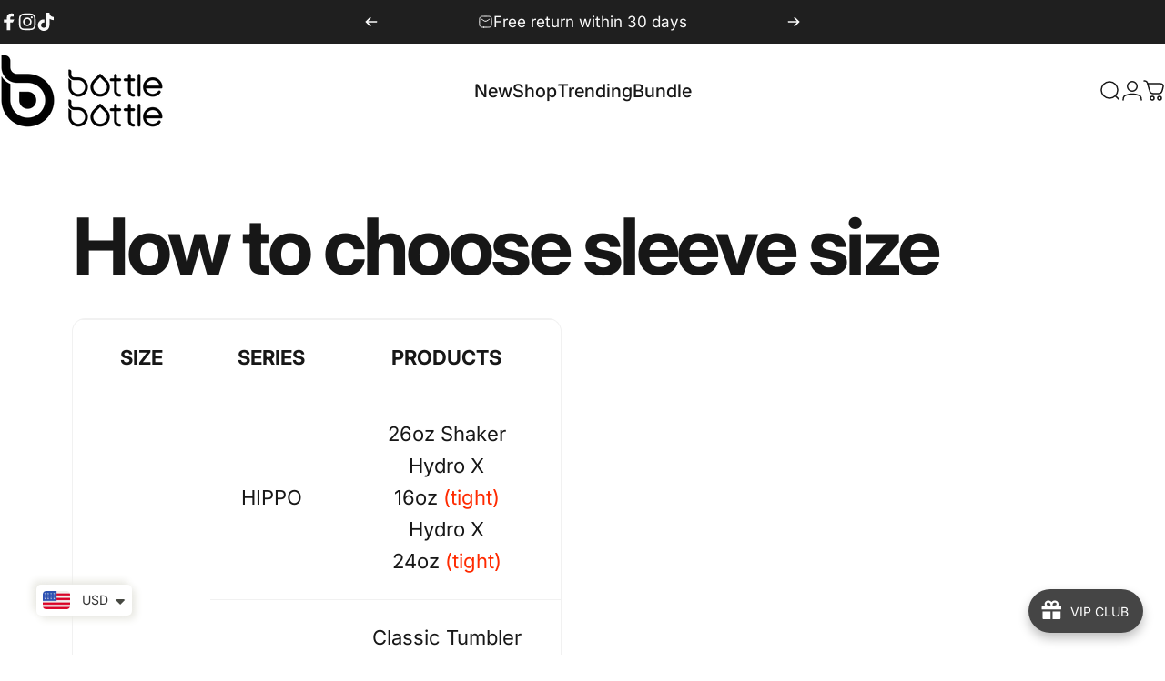

--- FILE ---
content_type: text/html; charset=utf-8
request_url: https://uk.bottlebottle.com/?section_id=sections--16721903616097__header
body_size: 15176
content:
<div id="shopify-section-sections--16721903616097__header" class="shopify-section shopify-section-group-header-group header-section"><style>
  #shopify-section-sections--16721903616097__header {
    --section-padding-top: 12px;
    --section-padding-bottom: 12px;
    --color-background: 255 255 255;
    --color-foreground: 23 23 23;
    --color-transparent: 255 255 255;
    --color-localization: ;
  }
</style><menu-drawer id="MenuDrawer" class="menu-drawer drawer drawer--start z-30 fixed bottom-0 left-0 h-full w-full pointer-events-none"
  data-section-id="sections--16721903616097__header"
  hidden
>
  <overlay-element class="overlay fixed-modal invisible opacity-0 fixed bottom-0 left-0 w-full h-screen pointer-events-none" aria-controls="MenuDrawer" aria-expanded="false"></overlay-element>
  <div class="drawer__inner z-10 absolute top-0 flex flex-col w-full h-full overflow-hidden">
    <gesture-element class="drawer__header flex justify-between opacity-0 invisible relative" tabindex="0">
      <span class="drawer__title heading lg:text-3xl text-2xl leading-none tracking-tight"></span>
      <button class="button button--secondary button--close drawer__close hidden sm:flex items-center justify-center" type="button" is="hover-button" aria-controls="MenuDrawer" aria-expanded="false" aria-label="Close">
        <span class="btn-fill" data-fill></span>
        <span class="btn-text"><svg class="icon icon-close icon-sm" viewBox="0 0 20 20" stroke="currentColor" fill="none" xmlns="http://www.w3.org/2000/svg">
      <path stroke-linecap="round" stroke-linejoin="round" d="M5 15L15 5M5 5L15 15"></path>
    </svg></span>
      </button>
    </gesture-element>
    <div class="drawer__content opacity-0 invisible flex flex-col h-full grow shrink">
      <nav class="relative grow overflow-hidden" role="navigation">
        <ul class="drawer__scrollable drawer__menu relative w-full h-full" role="list" data-parent><li class="drawer__menu-group"><details is="accordion-details">
  <summary class="drawer__menu-item block cursor-pointer relative" aria-expanded="false">
    <span class="heading text-2xl leading-none tracking-tight">New</span><svg class="icon icon-chevron-down icon-lg" viewBox="0 0 24 24" stroke="currentColor" fill="none" xmlns="http://www.w3.org/2000/svg">
      <path stroke-linecap="round" stroke-linejoin="round" d="M6 9L12 15L18 9"></path>
    </svg></summary>
  <div class="drawer__submenu flex flex-col w-full h-full" data-parent><ul id="DrawerSubMenu-sections--16721903616097__header-1" class="drawer__scrollable flex flex-col h-full"><li class="drawer__menu-group"><details is="accordion-details">
                    <summary class="drawer__menu-item block heading text-2xl leading-none tracking-tight cursor-pointer relative" aria-expanded="false">New In<svg class="icon icon-chevron-down icon-lg" viewBox="0 0 24 24" stroke="currentColor" fill="none" xmlns="http://www.w3.org/2000/svg">
      <path stroke-linecap="round" stroke-linejoin="round" d="M6 9L12 15L18 9"></path>
    </svg></summary>
                    <div class="drawer__submenu flex flex-col w-full h-full"><div class="drawer__scrollable flex flex-col h-full">
                        <div class="horizontal-products product-grid"><div class="horizontal-product flex items-center gap-4 md:gap-6 w-full">
  <a class="horizontal-product__media media media--square relative overflow-hidden shrink-0" href="/products/active-pump-sports-bottle"><img src="//uk.bottlebottle.com/cdn/shop/files/activepumpsportsbottleblack_1.png?v=1756281015&amp;width=1080" alt="Active-Pump Sports Bottle" srcset="//uk.bottlebottle.com/cdn/shop/files/activepumpsportsbottleblack_1.png?v=1756281015&amp;width=180 180w, //uk.bottlebottle.com/cdn/shop/files/activepumpsportsbottleblack_1.png?v=1756281015&amp;width=360 360w, //uk.bottlebottle.com/cdn/shop/files/activepumpsportsbottleblack_1.png?v=1756281015&amp;width=540 540w" width="1080" height="1080" loading="lazy" is="lazy-image"></a>
  <div class="horizontal-product__details grow flex flex-col justify-start gap-1d5">
    <div class="flex flex-col gap-1">
      <div class="block"><p class="text-xs text-opacity">bottlebottle</p><a href="/products/active-pump-sports-bottle" class="horizontal-product__title reversed-link font-medium text-base leading-tight">Active-Pump Sports Bottle</a>
      </div>
    </div>
    
    <div class="flex flex-col gap-1"><div class="price price--on-sale flex flex-wrap items-end gap-2 text-sm"
><span class="sr-only">Sale price</span><span class="price__regular whitespace-nowrap"><span class=money>$79.99</span></span><span class="sr-only">Regular price</span>
    <span class="price__sale inline-flex items-center h-auto relative"><span class=money>$99.99</span></span></div>
</div>
  </div><div class="horizontal-product__quantity shrink-0 text-sm sm:block">
      <div class="grid gap-3"><button type="button" class="button button--primary button--small icon-with-text" is="hover-button" aria-controls="Quickview-sections--16721903616097__header-mega-menu-7358264180833" aria-expanded="false" aria-label="View">
                <span class="btn-fill" data-fill></span>
                <span class="btn-text"><svg class="icon icon-plus icon-2xs" viewBox="0 0 12 12" stroke="currentColor" fill="none" xmlns="http://www.w3.org/2000/svg">
      <path stroke-linecap="round" stroke-linejoin="round" d="M2.5 6H6M9.5 6H6M6 6V2.5M6 6V9.5"></path>
    </svg><span class="hidden md:block" data-sold-out="Sold Out">View</span>
                </span>
              </button>
              <quick-view id="Quickview-sections--16721903616097__header-mega-menu-7358264180833" class="quick-view x-modal drawer z-40 fixed bottom-0 left-0 h-full w-full pointer-events-none" data-product-url="/products/active-pump-sports-bottle" role="dialog" aria-label="Choose options for Active-Pump Sports Bottle" aria-modal="true" hidden>
                <overlay-element class="overlay fixed-modal invisible opacity-0 fixed bottom-0 left-0 w-full h-screen pointer-events-none" aria-controls="Quickview-sections--16721903616097__header-mega-menu-7358264180833" aria-expanded="false"></overlay-element>
                <div class="drawer__inner z-10 absolute top-0 flex flex-col w-full h-full overflow-hidden">
                  <gesture-element class="drawer__header flex justify-between opacity-0 invisible relative" tabindex="0">
                    <button class="button button--secondary button--close drawer__close z-1 absolute top-0 right-0 flex items-center justify-center opacity-0" type="button" is="hover-button" aria-controls="Quickview-sections--16721903616097__header-mega-menu-7358264180833" aria-expanded="false" aria-label="Close">
                      <span class="btn-fill" data-fill></span>
                      <span class="btn-text"><svg class="icon icon-close icon-sm" viewBox="0 0 20 20" stroke="currentColor" fill="none" xmlns="http://www.w3.org/2000/svg">
      <path stroke-linecap="round" stroke-linejoin="round" d="M5 15L15 5M5 5L15 15"></path>
    </svg></span>
                    </button>
                  </gesture-element>
                  <div class="quick-view__content drawer__content opacity-0 invisible flex flex-col h-full grow shrink"></div>
                </div>
              </quick-view></div>
    </div></div>
<div class="horizontal-product flex items-center gap-4 md:gap-6 w-full">
  <a class="horizontal-product__media media media--square relative overflow-hidden shrink-0" href="/products/aquaguard-bottle-20oz"><img src="//uk.bottlebottle.com/cdn/shop/files/AquaGuard_Bottle_Pastel_Cloud_2.jpg?v=1767497286&amp;width=1080" alt="AquaGuard Bottle 20oz" srcset="//uk.bottlebottle.com/cdn/shop/files/AquaGuard_Bottle_Pastel_Cloud_2.jpg?v=1767497286&amp;width=180 180w, //uk.bottlebottle.com/cdn/shop/files/AquaGuard_Bottle_Pastel_Cloud_2.jpg?v=1767497286&amp;width=360 360w, //uk.bottlebottle.com/cdn/shop/files/AquaGuard_Bottle_Pastel_Cloud_2.jpg?v=1767497286&amp;width=540 540w" width="1080" height="1080" loading="lazy" is="lazy-image"></a>
  <div class="horizontal-product__details grow flex flex-col justify-start gap-1d5">
    <div class="flex flex-col gap-1">
      <div class="block"><p class="text-xs text-opacity">bottlebottle</p><a href="/products/aquaguard-bottle-20oz" class="horizontal-product__title reversed-link font-medium text-base leading-tight">AquaGuard Bottle 20oz</a>
      </div>
    </div>
    
    <div class="flex flex-col gap-1"><div class="price flex flex-wrap items-end gap-2 text-sm"
><span class="price__regular whitespace-nowrap"><span class=money>$21.99</span></span></div>
</div>
  </div><div class="horizontal-product__quantity shrink-0 text-sm sm:block">
      <div class="grid gap-3"><button type="button" class="button button--primary button--small icon-with-text" is="hover-button" aria-controls="Quickview-sections--16721903616097__header-mega-menu-7347809157217" aria-expanded="false" aria-label="View">
                <span class="btn-fill" data-fill></span>
                <span class="btn-text"><svg class="icon icon-plus icon-2xs" viewBox="0 0 12 12" stroke="currentColor" fill="none" xmlns="http://www.w3.org/2000/svg">
      <path stroke-linecap="round" stroke-linejoin="round" d="M2.5 6H6M9.5 6H6M6 6V2.5M6 6V9.5"></path>
    </svg><span class="hidden md:block" data-sold-out="Sold Out">View</span>
                </span>
              </button>
              <quick-view id="Quickview-sections--16721903616097__header-mega-menu-7347809157217" class="quick-view x-modal drawer z-40 fixed bottom-0 left-0 h-full w-full pointer-events-none" data-product-url="/products/aquaguard-bottle-20oz" role="dialog" aria-label="Choose options for AquaGuard Bottle 20oz" aria-modal="true" hidden>
                <overlay-element class="overlay fixed-modal invisible opacity-0 fixed bottom-0 left-0 w-full h-screen pointer-events-none" aria-controls="Quickview-sections--16721903616097__header-mega-menu-7347809157217" aria-expanded="false"></overlay-element>
                <div class="drawer__inner z-10 absolute top-0 flex flex-col w-full h-full overflow-hidden">
                  <gesture-element class="drawer__header flex justify-between opacity-0 invisible relative" tabindex="0">
                    <button class="button button--secondary button--close drawer__close z-1 absolute top-0 right-0 flex items-center justify-center opacity-0" type="button" is="hover-button" aria-controls="Quickview-sections--16721903616097__header-mega-menu-7347809157217" aria-expanded="false" aria-label="Close">
                      <span class="btn-fill" data-fill></span>
                      <span class="btn-text"><svg class="icon icon-close icon-sm" viewBox="0 0 20 20" stroke="currentColor" fill="none" xmlns="http://www.w3.org/2000/svg">
      <path stroke-linecap="round" stroke-linejoin="round" d="M5 15L15 5M5 5L15 15"></path>
    </svg></span>
                    </button>
                  </gesture-element>
                  <div class="quick-view__content drawer__content opacity-0 invisible flex flex-col h-full grow shrink"></div>
                </div>
              </quick-view></div>
    </div></div>
<div class="horizontal-product flex items-center gap-4 md:gap-6 w-full">
  <a class="horizontal-product__media media media--square relative overflow-hidden shrink-0" href="/products/carrybrew-tumbler-18oz"><img src="//uk.bottlebottle.com/cdn/shop/files/classictumbler18oz_4.png?v=1743413840&amp;width=1080" alt="CarryBrew Tumbler 18oz" srcset="//uk.bottlebottle.com/cdn/shop/files/classictumbler18oz_4.png?v=1743413840&amp;width=180 180w, //uk.bottlebottle.com/cdn/shop/files/classictumbler18oz_4.png?v=1743413840&amp;width=360 360w, //uk.bottlebottle.com/cdn/shop/files/classictumbler18oz_4.png?v=1743413840&amp;width=540 540w" width="1080" height="1080" loading="lazy" is="lazy-image"></a>
  <div class="horizontal-product__details grow flex flex-col justify-start gap-1d5">
    <div class="flex flex-col gap-1">
      <div class="block"><p class="text-xs text-opacity">bottlebottle</p><a href="/products/carrybrew-tumbler-18oz" class="horizontal-product__title reversed-link font-medium text-base leading-tight">CarryBrew Tumbler 18oz</a>
      </div>
    </div>
    
    <div class="flex flex-col gap-1"><div class="price flex flex-wrap items-end gap-2 text-sm"
><span class="price__regular whitespace-nowrap"><span class=money>$18.99</span></span></div>
</div>
  </div><div class="horizontal-product__quantity shrink-0 text-sm sm:block">
      <div class="grid gap-3"><span class="button button--primary button--small" disabled="disabled">Sold Out</span></div>
    </div></div>
<div class="horizontal-product flex items-center gap-4 md:gap-6 w-full">
  <a class="horizontal-product__media media media--square relative overflow-hidden shrink-0" href="/products/chill-tumbler-30oz"><img src="//uk.bottlebottle.com/cdn/shop/files/ChillTumbler30ozpinkflower_3.png?v=1767497438&amp;width=1080" alt="Chill Tumbler 30oz" srcset="//uk.bottlebottle.com/cdn/shop/files/ChillTumbler30ozpinkflower_3.png?v=1767497438&amp;width=180 180w, //uk.bottlebottle.com/cdn/shop/files/ChillTumbler30ozpinkflower_3.png?v=1767497438&amp;width=360 360w, //uk.bottlebottle.com/cdn/shop/files/ChillTumbler30ozpinkflower_3.png?v=1767497438&amp;width=540 540w" width="1080" height="1080" loading="lazy" is="lazy-image"></a>
  <div class="horizontal-product__details grow flex flex-col justify-start gap-1d5">
    <div class="flex flex-col gap-1">
      <div class="block"><p class="text-xs text-opacity">bottlebottle</p><a href="/products/chill-tumbler-30oz" class="horizontal-product__title reversed-link font-medium text-base leading-tight">Chill Tumbler 30oz</a>
      </div>
    </div>
    
    <div class="flex flex-col gap-1"><div class="price flex flex-wrap items-end gap-2 text-sm"
><span class="price__regular whitespace-nowrap"><span class=money>$24.99</span></span></div>
</div>
  </div><div class="horizontal-product__quantity shrink-0 text-sm sm:block">
      <div class="grid gap-3"><span class="button button--primary button--small" disabled="disabled">Sold Out</span></div>
    </div></div>
</div>
                      </div>
                      <div class="drawer__sticky w-full">
                        <a class="button button--primary icon-with-text w-full" href="/collections/new-arrivals" is="hover-link">
                          <span class="btn-fill" data-fill></span>
                          <span class="btn-text">
                            All New In
                            (16)<svg class="icon icon-arrow-right icon-sm transform" viewBox="0 0 21 20" stroke="currentColor" fill="none" xmlns="http://www.w3.org/2000/svg">
      <path stroke-linecap="round" stroke-linejoin="round" d="M3 10H18M18 10L12.1667 4.16675M18 10L12.1667 15.8334"></path>
    </svg></span>
                        </a>
                      </div>
                    </div>
                  </details></li><li class="drawer__menu-group"><details is="accordion-details">
                    <summary class="drawer__menu-item block heading text-2xl leading-none tracking-tight cursor-pointer relative" aria-expanded="false">New Colors<svg class="icon icon-chevron-down icon-lg" viewBox="0 0 24 24" stroke="currentColor" fill="none" xmlns="http://www.w3.org/2000/svg">
      <path stroke-linecap="round" stroke-linejoin="round" d="M6 9L12 15L18 9"></path>
    </svg></summary>
                    <div class="drawer__submenu flex flex-col w-full h-full"><div class="drawer__scrollable flex flex-col h-full">
                        <div class="horizontal-products product-grid"><div class="horizontal-product flex items-center gap-4 md:gap-6 w-full">
  <a class="horizontal-product__media media media--square relative overflow-hidden shrink-0" href="/products/hippo-hydrox-bottle-32oz"><img src="//uk.bottlebottle.com/cdn/shop/files/HydroXBottle32ozEdenGroves_1.png?v=1768379522&amp;width=1080" alt="Hydro X Bottle 32oz (Bow Design is on Pre-sale)" srcset="//uk.bottlebottle.com/cdn/shop/files/HydroXBottle32ozEdenGroves_1.png?v=1768379522&amp;width=180 180w, //uk.bottlebottle.com/cdn/shop/files/HydroXBottle32ozEdenGroves_1.png?v=1768379522&amp;width=360 360w, //uk.bottlebottle.com/cdn/shop/files/HydroXBottle32ozEdenGroves_1.png?v=1768379522&amp;width=540 540w" width="1080" height="1080" loading="lazy" is="lazy-image"></a>
  <div class="horizontal-product__details grow flex flex-col justify-start gap-1d5">
    <div class="flex flex-col gap-1">
      <div class="block"><p class="text-xs text-opacity">bottlebottle</p><a href="/products/hippo-hydrox-bottle-32oz" class="horizontal-product__title reversed-link font-medium text-base leading-tight">Hydro X Bottle 32oz (Bow Design is on Pre-sale)</a>
      </div>
    </div>
    
    <div class="flex flex-col gap-1"><div class="price flex flex-wrap items-end gap-2 text-sm"
><span class="price__regular whitespace-nowrap"><small>From</small> <span class=money>$27.99</span></span></div>
</div>
  </div><div class="horizontal-product__quantity shrink-0 text-sm sm:block">
      <div class="grid gap-3"><button type="button" class="button button--primary button--small icon-with-text" is="hover-button" aria-controls="Quickview-sections--16721903616097__header-mega-menu-6961509466209" aria-expanded="false" aria-label="View">
                <span class="btn-fill" data-fill></span>
                <span class="btn-text"><svg class="icon icon-plus icon-2xs" viewBox="0 0 12 12" stroke="currentColor" fill="none" xmlns="http://www.w3.org/2000/svg">
      <path stroke-linecap="round" stroke-linejoin="round" d="M2.5 6H6M9.5 6H6M6 6V2.5M6 6V9.5"></path>
    </svg><span class="hidden md:block" data-sold-out="Sold Out">View</span>
                </span>
              </button>
              <quick-view id="Quickview-sections--16721903616097__header-mega-menu-6961509466209" class="quick-view x-modal drawer z-40 fixed bottom-0 left-0 h-full w-full pointer-events-none" data-product-url="/products/hippo-hydrox-bottle-32oz" role="dialog" aria-label="Choose options for Hydro X Bottle 32oz (Bow Design is on Pre-sale)" aria-modal="true" hidden>
                <overlay-element class="overlay fixed-modal invisible opacity-0 fixed bottom-0 left-0 w-full h-screen pointer-events-none" aria-controls="Quickview-sections--16721903616097__header-mega-menu-6961509466209" aria-expanded="false"></overlay-element>
                <div class="drawer__inner z-10 absolute top-0 flex flex-col w-full h-full overflow-hidden">
                  <gesture-element class="drawer__header flex justify-between opacity-0 invisible relative" tabindex="0">
                    <button class="button button--secondary button--close drawer__close z-1 absolute top-0 right-0 flex items-center justify-center opacity-0" type="button" is="hover-button" aria-controls="Quickview-sections--16721903616097__header-mega-menu-6961509466209" aria-expanded="false" aria-label="Close">
                      <span class="btn-fill" data-fill></span>
                      <span class="btn-text"><svg class="icon icon-close icon-sm" viewBox="0 0 20 20" stroke="currentColor" fill="none" xmlns="http://www.w3.org/2000/svg">
      <path stroke-linecap="round" stroke-linejoin="round" d="M5 15L15 5M5 5L15 15"></path>
    </svg></span>
                    </button>
                  </gesture-element>
                  <div class="quick-view__content drawer__content opacity-0 invisible flex flex-col h-full grow shrink"></div>
                </div>
              </quick-view></div>
    </div></div>
<div class="horizontal-product flex items-center gap-4 md:gap-6 w-full">
  <a class="horizontal-product__media media media--square relative overflow-hidden shrink-0" href="/products/24oz-insulated-water-bottle"><img src="//uk.bottlebottle.com/cdn/shop/files/MagicCube24ozEdenGrove_1.jpg?v=1768380775&amp;width=1080" alt="Magic Cube 24oz" srcset="//uk.bottlebottle.com/cdn/shop/files/MagicCube24ozEdenGrove_1.jpg?v=1768380775&amp;width=180 180w, //uk.bottlebottle.com/cdn/shop/files/MagicCube24ozEdenGrove_1.jpg?v=1768380775&amp;width=360 360w, //uk.bottlebottle.com/cdn/shop/files/MagicCube24ozEdenGrove_1.jpg?v=1768380775&amp;width=540 540w" width="1080" height="1080" loading="lazy" is="lazy-image"></a>
  <div class="horizontal-product__details grow flex flex-col justify-start gap-1d5">
    <div class="flex flex-col gap-1">
      <div class="block"><p class="text-xs text-opacity">bottlebottle</p><a href="/products/24oz-insulated-water-bottle" class="horizontal-product__title reversed-link font-medium text-base leading-tight">Magic Cube 24oz</a>
      </div>
    </div>
    
    <div class="flex flex-col gap-1"><div class="price flex flex-wrap items-end gap-2 text-sm"
><span class="price__regular whitespace-nowrap"><small>From</small> <span class=money>$24.99</span></span></div>
</div>
  </div><div class="horizontal-product__quantity shrink-0 text-sm sm:block">
      <div class="grid gap-3"><button type="button" class="button button--primary button--small icon-with-text" is="hover-button" aria-controls="Quickview-sections--16721903616097__header-mega-menu-6846868455521" aria-expanded="false" aria-label="View">
                <span class="btn-fill" data-fill></span>
                <span class="btn-text"><svg class="icon icon-plus icon-2xs" viewBox="0 0 12 12" stroke="currentColor" fill="none" xmlns="http://www.w3.org/2000/svg">
      <path stroke-linecap="round" stroke-linejoin="round" d="M2.5 6H6M9.5 6H6M6 6V2.5M6 6V9.5"></path>
    </svg><span class="hidden md:block" data-sold-out="Sold Out">View</span>
                </span>
              </button>
              <quick-view id="Quickview-sections--16721903616097__header-mega-menu-6846868455521" class="quick-view x-modal drawer z-40 fixed bottom-0 left-0 h-full w-full pointer-events-none" data-product-url="/products/24oz-insulated-water-bottle" role="dialog" aria-label="Choose options for Magic Cube 24oz" aria-modal="true" hidden>
                <overlay-element class="overlay fixed-modal invisible opacity-0 fixed bottom-0 left-0 w-full h-screen pointer-events-none" aria-controls="Quickview-sections--16721903616097__header-mega-menu-6846868455521" aria-expanded="false"></overlay-element>
                <div class="drawer__inner z-10 absolute top-0 flex flex-col w-full h-full overflow-hidden">
                  <gesture-element class="drawer__header flex justify-between opacity-0 invisible relative" tabindex="0">
                    <button class="button button--secondary button--close drawer__close z-1 absolute top-0 right-0 flex items-center justify-center opacity-0" type="button" is="hover-button" aria-controls="Quickview-sections--16721903616097__header-mega-menu-6846868455521" aria-expanded="false" aria-label="Close">
                      <span class="btn-fill" data-fill></span>
                      <span class="btn-text"><svg class="icon icon-close icon-sm" viewBox="0 0 20 20" stroke="currentColor" fill="none" xmlns="http://www.w3.org/2000/svg">
      <path stroke-linecap="round" stroke-linejoin="round" d="M5 15L15 5M5 5L15 15"></path>
    </svg></span>
                    </button>
                  </gesture-element>
                  <div class="quick-view__content drawer__content opacity-0 invisible flex flex-col h-full grow shrink"></div>
                </div>
              </quick-view></div>
    </div></div>
<div class="horizontal-product flex items-center gap-4 md:gap-6 w-full">
  <a class="horizontal-product__media media media--square relative overflow-hidden shrink-0" href="/products/beakcup"><img src="//uk.bottlebottle.com/cdn/shop/files/TravelMug350mlFlourishingFlowers_1.jpg?v=1767855637&amp;width=1080" alt="BeakCup" srcset="//uk.bottlebottle.com/cdn/shop/files/TravelMug350mlFlourishingFlowers_1.jpg?v=1767855637&amp;width=180 180w, //uk.bottlebottle.com/cdn/shop/files/TravelMug350mlFlourishingFlowers_1.jpg?v=1767855637&amp;width=360 360w, //uk.bottlebottle.com/cdn/shop/files/TravelMug350mlFlourishingFlowers_1.jpg?v=1767855637&amp;width=540 540w" width="1080" height="1080" loading="lazy" is="lazy-image"></a>
  <div class="horizontal-product__details grow flex flex-col justify-start gap-1d5">
    <div class="flex flex-col gap-1">
      <div class="block"><p class="text-xs text-opacity">bottlebottle</p><a href="/products/beakcup" class="horizontal-product__title reversed-link font-medium text-base leading-tight">BeakCup</a>
      </div>
    </div>
    
    <div class="flex flex-col gap-1"><div class="price flex flex-wrap items-end gap-2 text-sm"
><span class="price__regular whitespace-nowrap"><small>From</small> <span class=money>$21.99</span></span></div>
</div>
  </div><div class="horizontal-product__quantity shrink-0 text-sm sm:block">
      <div class="grid gap-3"><button type="button" class="button button--primary button--small icon-with-text" is="hover-button" aria-controls="Quickview-sections--16721903616097__header-mega-menu-7211203395681" aria-expanded="false" aria-label="View">
                <span class="btn-fill" data-fill></span>
                <span class="btn-text"><svg class="icon icon-plus icon-2xs" viewBox="0 0 12 12" stroke="currentColor" fill="none" xmlns="http://www.w3.org/2000/svg">
      <path stroke-linecap="round" stroke-linejoin="round" d="M2.5 6H6M9.5 6H6M6 6V2.5M6 6V9.5"></path>
    </svg><span class="hidden md:block" data-sold-out="Sold Out">View</span>
                </span>
              </button>
              <quick-view id="Quickview-sections--16721903616097__header-mega-menu-7211203395681" class="quick-view x-modal drawer z-40 fixed bottom-0 left-0 h-full w-full pointer-events-none" data-product-url="/products/beakcup" role="dialog" aria-label="Choose options for BeakCup" aria-modal="true" hidden>
                <overlay-element class="overlay fixed-modal invisible opacity-0 fixed bottom-0 left-0 w-full h-screen pointer-events-none" aria-controls="Quickview-sections--16721903616097__header-mega-menu-7211203395681" aria-expanded="false"></overlay-element>
                <div class="drawer__inner z-10 absolute top-0 flex flex-col w-full h-full overflow-hidden">
                  <gesture-element class="drawer__header flex justify-between opacity-0 invisible relative" tabindex="0">
                    <button class="button button--secondary button--close drawer__close z-1 absolute top-0 right-0 flex items-center justify-center opacity-0" type="button" is="hover-button" aria-controls="Quickview-sections--16721903616097__header-mega-menu-7211203395681" aria-expanded="false" aria-label="Close">
                      <span class="btn-fill" data-fill></span>
                      <span class="btn-text"><svg class="icon icon-close icon-sm" viewBox="0 0 20 20" stroke="currentColor" fill="none" xmlns="http://www.w3.org/2000/svg">
      <path stroke-linecap="round" stroke-linejoin="round" d="M5 15L15 5M5 5L15 15"></path>
    </svg></span>
                    </button>
                  </gesture-element>
                  <div class="quick-view__content drawer__content opacity-0 invisible flex flex-col h-full grow shrink"></div>
                </div>
              </quick-view></div>
    </div></div>
</div>
                      </div>
                      <div class="drawer__sticky w-full">
                        <a class="button button--primary icon-with-text w-full" href="/collections/bottles" is="hover-link">
                          <span class="btn-fill" data-fill></span>
                          <span class="btn-text">
                            All New Colors
                            (15)<svg class="icon icon-arrow-right icon-sm transform" viewBox="0 0 21 20" stroke="currentColor" fill="none" xmlns="http://www.w3.org/2000/svg">
      <path stroke-linecap="round" stroke-linejoin="round" d="M3 10H18M18 10L12.1667 4.16675M18 10L12.1667 15.8334"></path>
    </svg></span>
                        </a>
                      </div>
                    </div>
                  </details></li><li class="drawer__menu-group drawer__promotions">
            <ul class="mega-menu__list grid grid-cols-2 w-full h-full" role="list" tabindex="-1"><li class="drawer__menu-group mega-menu__item flex opacity-0 w-full">
                    <div class="media-card media-card--standard media-card--overlap">
                      <a class="media-card__link flex flex-col w-full h-full relative" href="/products/aquaguard-bottle-20oz"
                        aria-label="AquaGuard Bottle"
                        style="--color-foreground: 255 255 255;--color-overlay: 23 23 23;--overlay-opacity: 0.0;"
                      ><div class="badges z-2 absolute grid gap-3 pointer-events-none">
                            <span class="badge badge--onsale flex items-center gap-1d5 font-medium leading-none">New Arrival</span>
                          </div><div class="media media--adapt relative overflow-hidden"><img src="//uk.bottlebottle.com/cdn/shop/files/New_in.jpg?v=1767766668&amp;width=1000" alt="" srcset="//uk.bottlebottle.com/cdn/shop/files/New_in.jpg?v=1767766668&amp;width=180 180w, //uk.bottlebottle.com/cdn/shop/files/New_in.jpg?v=1767766668&amp;width=360 360w, //uk.bottlebottle.com/cdn/shop/files/New_in.jpg?v=1767766668&amp;width=540 540w, //uk.bottlebottle.com/cdn/shop/files/New_in.jpg?v=1767766668&amp;width=720 720w, //uk.bottlebottle.com/cdn/shop/files/New_in.jpg?v=1767766668&amp;width=900 900w" width="1000" height="1250" loading="lazy" is="lazy-image"></div><div class="media-card__content flex justify-between items-center gap-4 w-full">
                            <div class="media-card__text opacity-0 shrink-1 grid gap-0d5"><p>
                                  <span class="heading reversed-link text-lg tracking-tighter leading-tight">AquaGuard Bottle</span>
                                </p><p class="leading-none text-xs xl:text-sm hidden md:block">Cold. Fizzy. Crispy.</p></div><svg class="icon icon-arrow-right icon-xs transform shrink-0 hidden md:block" viewBox="0 0 21 20" stroke="currentColor" fill="none" xmlns="http://www.w3.org/2000/svg">
      <path stroke-linecap="round" stroke-linejoin="round" d="M3 10H18M18 10L12.1667 4.16675M18 10L12.1667 15.8334"></path>
    </svg></div></a>
                    </div>
                  </li><li class="drawer__menu-group mega-menu__item flex opacity-0 w-full">
                    <div class="media-card media-card--standard media-card--overlap">
                      <a class="media-card__link flex flex-col w-full h-full relative" href="/products/24oz-insulated-water-bottle"
                        aria-label="Bow Design"
                        style="--color-foreground: 255 255 255;--color-overlay: 23 23 23;--overlay-opacity: 0.0;"
                      ><div class="media media--adapt relative overflow-hidden"><img src="//uk.bottlebottle.com/cdn/shop/files/promotion_2.jpg?v=1767850596&amp;width=1000" alt="" srcset="//uk.bottlebottle.com/cdn/shop/files/promotion_2.jpg?v=1767850596&amp;width=180 180w, //uk.bottlebottle.com/cdn/shop/files/promotion_2.jpg?v=1767850596&amp;width=360 360w, //uk.bottlebottle.com/cdn/shop/files/promotion_2.jpg?v=1767850596&amp;width=540 540w, //uk.bottlebottle.com/cdn/shop/files/promotion_2.jpg?v=1767850596&amp;width=720 720w, //uk.bottlebottle.com/cdn/shop/files/promotion_2.jpg?v=1767850596&amp;width=900 900w" width="1000" height="1499" loading="lazy" is="lazy-image"></div><div class="media-card__content flex justify-between items-center gap-4 w-full">
                            <div class="media-card__text opacity-0 shrink-1 grid gap-0d5"><p>
                                  <span class="heading reversed-link text-lg tracking-tighter leading-tight">Bow Design</span>
                                </p><p class="leading-none text-xs xl:text-sm hidden md:block">Shop now</p></div><svg class="icon icon-arrow-right icon-xs transform shrink-0 hidden md:block" viewBox="0 0 21 20" stroke="currentColor" fill="none" xmlns="http://www.w3.org/2000/svg">
      <path stroke-linecap="round" stroke-linejoin="round" d="M3 10H18M18 10L12.1667 4.16675M18 10L12.1667 15.8334"></path>
    </svg></div></a>
                    </div>
                  </li></ul>
          </li><li class="mega-menu__footer">
            <a class="button button--primary icon-with-text w-full" href="/collections/new-arrivals" is="hover-link">
              <span class="btn-fill" data-fill></span>
              <span class="btn-text">View All New Arrivals</span>
            </a>
          </li></ul></div>
</details>
</li><li class="drawer__menu-group"><details is="accordion-details">
  <summary class="drawer__menu-item block cursor-pointer relative" aria-expanded="false">
    <span class="heading text-2xl leading-none tracking-tight">Shop</span><svg class="icon icon-chevron-down icon-lg" viewBox="0 0 24 24" stroke="currentColor" fill="none" xmlns="http://www.w3.org/2000/svg">
      <path stroke-linecap="round" stroke-linejoin="round" d="M6 9L12 15L18 9"></path>
    </svg></summary>
  <div class="drawer__submenu flex flex-col w-full h-full" data-parent><ul id="DrawerSubMenu-sections--16721903616097__header-2" class="drawer__scrollable flex flex-col h-full"><li class="drawer__menu-group"><details is="accordion-details">
                    <summary class="drawer__menu-item block heading text-2xl leading-none tracking-tight cursor-pointer relative" aria-expanded="false">Bottles<svg class="icon icon-chevron-down icon-lg" viewBox="0 0 24 24" stroke="currentColor" fill="none" xmlns="http://www.w3.org/2000/svg">
      <path stroke-linecap="round" stroke-linejoin="round" d="M6 9L12 15L18 9"></path>
    </svg></summary>
                    <div class="drawer__submenu flex flex-col w-full h-full"><div class="drawer__scrollable flex flex-col h-full">
                        <div class="horizontal-products product-grid"><div class="horizontal-product flex items-center gap-4 md:gap-6 w-full">
  <a class="horizontal-product__media media media--square relative overflow-hidden shrink-0" href="/products/hippo-hydrox-bottle-32oz"><img src="//uk.bottlebottle.com/cdn/shop/files/HydroXBottle32ozEdenGroves_1.png?v=1768379522&amp;width=1080" alt="Hydro X Bottle 32oz (Bow Design is on Pre-sale)" srcset="//uk.bottlebottle.com/cdn/shop/files/HydroXBottle32ozEdenGroves_1.png?v=1768379522&amp;width=180 180w, //uk.bottlebottle.com/cdn/shop/files/HydroXBottle32ozEdenGroves_1.png?v=1768379522&amp;width=360 360w, //uk.bottlebottle.com/cdn/shop/files/HydroXBottle32ozEdenGroves_1.png?v=1768379522&amp;width=540 540w" width="1080" height="1080" loading="lazy" is="lazy-image"></a>
  <div class="horizontal-product__details grow flex flex-col justify-start gap-1d5">
    <div class="flex flex-col gap-1">
      <div class="block"><p class="text-xs text-opacity">bottlebottle</p><a href="/products/hippo-hydrox-bottle-32oz" class="horizontal-product__title reversed-link font-medium text-base leading-tight">Hydro X Bottle 32oz (Bow Design is on Pre-sale)</a>
      </div>
    </div>
    
    <div class="flex flex-col gap-1"><div class="price flex flex-wrap items-end gap-2 text-sm"
><span class="price__regular whitespace-nowrap"><small>From</small> <span class=money>$27.99</span></span></div>
</div>
  </div><div class="horizontal-product__quantity shrink-0 text-sm sm:block">
      <div class="grid gap-3"><button type="button" class="button button--primary button--small icon-with-text" is="hover-button" aria-controls="Quickview-sections--16721903616097__header-mega_menu_tab_cMd9ET-6961509466209" aria-expanded="false" aria-label="View">
                <span class="btn-fill" data-fill></span>
                <span class="btn-text"><svg class="icon icon-plus icon-2xs" viewBox="0 0 12 12" stroke="currentColor" fill="none" xmlns="http://www.w3.org/2000/svg">
      <path stroke-linecap="round" stroke-linejoin="round" d="M2.5 6H6M9.5 6H6M6 6V2.5M6 6V9.5"></path>
    </svg><span class="hidden md:block" data-sold-out="Sold Out">View</span>
                </span>
              </button>
              <quick-view id="Quickview-sections--16721903616097__header-mega_menu_tab_cMd9ET-6961509466209" class="quick-view x-modal drawer z-40 fixed bottom-0 left-0 h-full w-full pointer-events-none" data-product-url="/products/hippo-hydrox-bottle-32oz" role="dialog" aria-label="Choose options for Hydro X Bottle 32oz (Bow Design is on Pre-sale)" aria-modal="true" hidden>
                <overlay-element class="overlay fixed-modal invisible opacity-0 fixed bottom-0 left-0 w-full h-screen pointer-events-none" aria-controls="Quickview-sections--16721903616097__header-mega_menu_tab_cMd9ET-6961509466209" aria-expanded="false"></overlay-element>
                <div class="drawer__inner z-10 absolute top-0 flex flex-col w-full h-full overflow-hidden">
                  <gesture-element class="drawer__header flex justify-between opacity-0 invisible relative" tabindex="0">
                    <button class="button button--secondary button--close drawer__close z-1 absolute top-0 right-0 flex items-center justify-center opacity-0" type="button" is="hover-button" aria-controls="Quickview-sections--16721903616097__header-mega_menu_tab_cMd9ET-6961509466209" aria-expanded="false" aria-label="Close">
                      <span class="btn-fill" data-fill></span>
                      <span class="btn-text"><svg class="icon icon-close icon-sm" viewBox="0 0 20 20" stroke="currentColor" fill="none" xmlns="http://www.w3.org/2000/svg">
      <path stroke-linecap="round" stroke-linejoin="round" d="M5 15L15 5M5 5L15 15"></path>
    </svg></span>
                    </button>
                  </gesture-element>
                  <div class="quick-view__content drawer__content opacity-0 invisible flex flex-col h-full grow shrink"></div>
                </div>
              </quick-view></div>
    </div></div>
<div class="horizontal-product flex items-center gap-4 md:gap-6 w-full">
  <a class="horizontal-product__media media media--square relative overflow-hidden shrink-0" href="/products/24oz-insulated-water-bottle"><img src="//uk.bottlebottle.com/cdn/shop/files/MagicCube24ozEdenGrove_1.jpg?v=1768380775&amp;width=1080" alt="Magic Cube 24oz" srcset="//uk.bottlebottle.com/cdn/shop/files/MagicCube24ozEdenGrove_1.jpg?v=1768380775&amp;width=180 180w, //uk.bottlebottle.com/cdn/shop/files/MagicCube24ozEdenGrove_1.jpg?v=1768380775&amp;width=360 360w, //uk.bottlebottle.com/cdn/shop/files/MagicCube24ozEdenGrove_1.jpg?v=1768380775&amp;width=540 540w" width="1080" height="1080" loading="lazy" is="lazy-image"></a>
  <div class="horizontal-product__details grow flex flex-col justify-start gap-1d5">
    <div class="flex flex-col gap-1">
      <div class="block"><p class="text-xs text-opacity">bottlebottle</p><a href="/products/24oz-insulated-water-bottle" class="horizontal-product__title reversed-link font-medium text-base leading-tight">Magic Cube 24oz</a>
      </div>
    </div>
    
    <div class="flex flex-col gap-1"><div class="price flex flex-wrap items-end gap-2 text-sm"
><span class="price__regular whitespace-nowrap"><small>From</small> <span class=money>$24.99</span></span></div>
</div>
  </div><div class="horizontal-product__quantity shrink-0 text-sm sm:block">
      <div class="grid gap-3"><button type="button" class="button button--primary button--small icon-with-text" is="hover-button" aria-controls="Quickview-sections--16721903616097__header-mega_menu_tab_cMd9ET-6846868455521" aria-expanded="false" aria-label="View">
                <span class="btn-fill" data-fill></span>
                <span class="btn-text"><svg class="icon icon-plus icon-2xs" viewBox="0 0 12 12" stroke="currentColor" fill="none" xmlns="http://www.w3.org/2000/svg">
      <path stroke-linecap="round" stroke-linejoin="round" d="M2.5 6H6M9.5 6H6M6 6V2.5M6 6V9.5"></path>
    </svg><span class="hidden md:block" data-sold-out="Sold Out">View</span>
                </span>
              </button>
              <quick-view id="Quickview-sections--16721903616097__header-mega_menu_tab_cMd9ET-6846868455521" class="quick-view x-modal drawer z-40 fixed bottom-0 left-0 h-full w-full pointer-events-none" data-product-url="/products/24oz-insulated-water-bottle" role="dialog" aria-label="Choose options for Magic Cube 24oz" aria-modal="true" hidden>
                <overlay-element class="overlay fixed-modal invisible opacity-0 fixed bottom-0 left-0 w-full h-screen pointer-events-none" aria-controls="Quickview-sections--16721903616097__header-mega_menu_tab_cMd9ET-6846868455521" aria-expanded="false"></overlay-element>
                <div class="drawer__inner z-10 absolute top-0 flex flex-col w-full h-full overflow-hidden">
                  <gesture-element class="drawer__header flex justify-between opacity-0 invisible relative" tabindex="0">
                    <button class="button button--secondary button--close drawer__close z-1 absolute top-0 right-0 flex items-center justify-center opacity-0" type="button" is="hover-button" aria-controls="Quickview-sections--16721903616097__header-mega_menu_tab_cMd9ET-6846868455521" aria-expanded="false" aria-label="Close">
                      <span class="btn-fill" data-fill></span>
                      <span class="btn-text"><svg class="icon icon-close icon-sm" viewBox="0 0 20 20" stroke="currentColor" fill="none" xmlns="http://www.w3.org/2000/svg">
      <path stroke-linecap="round" stroke-linejoin="round" d="M5 15L15 5M5 5L15 15"></path>
    </svg></span>
                    </button>
                  </gesture-element>
                  <div class="quick-view__content drawer__content opacity-0 invisible flex flex-col h-full grow shrink"></div>
                </div>
              </quick-view></div>
    </div></div>
<div class="horizontal-product flex items-center gap-4 md:gap-6 w-full">
  <a class="horizontal-product__media media media--square relative overflow-hidden shrink-0" href="/products/aquaguard-bottle-20oz"><img src="//uk.bottlebottle.com/cdn/shop/files/AquaGuard_Bottle_Pastel_Cloud_2.jpg?v=1767497286&amp;width=1080" alt="AquaGuard Bottle 20oz" srcset="//uk.bottlebottle.com/cdn/shop/files/AquaGuard_Bottle_Pastel_Cloud_2.jpg?v=1767497286&amp;width=180 180w, //uk.bottlebottle.com/cdn/shop/files/AquaGuard_Bottle_Pastel_Cloud_2.jpg?v=1767497286&amp;width=360 360w, //uk.bottlebottle.com/cdn/shop/files/AquaGuard_Bottle_Pastel_Cloud_2.jpg?v=1767497286&amp;width=540 540w" width="1080" height="1080" loading="lazy" is="lazy-image"></a>
  <div class="horizontal-product__details grow flex flex-col justify-start gap-1d5">
    <div class="flex flex-col gap-1">
      <div class="block"><p class="text-xs text-opacity">bottlebottle</p><a href="/products/aquaguard-bottle-20oz" class="horizontal-product__title reversed-link font-medium text-base leading-tight">AquaGuard Bottle 20oz</a>
      </div>
    </div>
    
    <div class="flex flex-col gap-1"><div class="price flex flex-wrap items-end gap-2 text-sm"
><span class="price__regular whitespace-nowrap"><span class=money>$21.99</span></span></div>
</div>
  </div><div class="horizontal-product__quantity shrink-0 text-sm sm:block">
      <div class="grid gap-3"><button type="button" class="button button--primary button--small icon-with-text" is="hover-button" aria-controls="Quickview-sections--16721903616097__header-mega_menu_tab_cMd9ET-7347809157217" aria-expanded="false" aria-label="View">
                <span class="btn-fill" data-fill></span>
                <span class="btn-text"><svg class="icon icon-plus icon-2xs" viewBox="0 0 12 12" stroke="currentColor" fill="none" xmlns="http://www.w3.org/2000/svg">
      <path stroke-linecap="round" stroke-linejoin="round" d="M2.5 6H6M9.5 6H6M6 6V2.5M6 6V9.5"></path>
    </svg><span class="hidden md:block" data-sold-out="Sold Out">View</span>
                </span>
              </button>
              <quick-view id="Quickview-sections--16721903616097__header-mega_menu_tab_cMd9ET-7347809157217" class="quick-view x-modal drawer z-40 fixed bottom-0 left-0 h-full w-full pointer-events-none" data-product-url="/products/aquaguard-bottle-20oz" role="dialog" aria-label="Choose options for AquaGuard Bottle 20oz" aria-modal="true" hidden>
                <overlay-element class="overlay fixed-modal invisible opacity-0 fixed bottom-0 left-0 w-full h-screen pointer-events-none" aria-controls="Quickview-sections--16721903616097__header-mega_menu_tab_cMd9ET-7347809157217" aria-expanded="false"></overlay-element>
                <div class="drawer__inner z-10 absolute top-0 flex flex-col w-full h-full overflow-hidden">
                  <gesture-element class="drawer__header flex justify-between opacity-0 invisible relative" tabindex="0">
                    <button class="button button--secondary button--close drawer__close z-1 absolute top-0 right-0 flex items-center justify-center opacity-0" type="button" is="hover-button" aria-controls="Quickview-sections--16721903616097__header-mega_menu_tab_cMd9ET-7347809157217" aria-expanded="false" aria-label="Close">
                      <span class="btn-fill" data-fill></span>
                      <span class="btn-text"><svg class="icon icon-close icon-sm" viewBox="0 0 20 20" stroke="currentColor" fill="none" xmlns="http://www.w3.org/2000/svg">
      <path stroke-linecap="round" stroke-linejoin="round" d="M5 15L15 5M5 5L15 15"></path>
    </svg></span>
                    </button>
                  </gesture-element>
                  <div class="quick-view__content drawer__content opacity-0 invisible flex flex-col h-full grow shrink"></div>
                </div>
              </quick-view></div>
    </div></div>
<div class="horizontal-product flex items-center gap-4 md:gap-6 w-full">
  <a class="horizontal-product__media media media--square relative overflow-hidden shrink-0" href="/products/gripgo-bottle-600ml"><img src="//uk.bottlebottle.com/cdn/shop/files/FlaskBottle600mlcow_1.jpg?v=1752031568&amp;width=1080" alt="GripGo Bottle 600ml" srcset="//uk.bottlebottle.com/cdn/shop/files/FlaskBottle600mlcow_1.jpg?v=1752031568&amp;width=180 180w, //uk.bottlebottle.com/cdn/shop/files/FlaskBottle600mlcow_1.jpg?v=1752031568&amp;width=360 360w, //uk.bottlebottle.com/cdn/shop/files/FlaskBottle600mlcow_1.jpg?v=1752031568&amp;width=540 540w" width="1080" height="1080" loading="lazy" is="lazy-image"></a>
  <div class="horizontal-product__details grow flex flex-col justify-start gap-1d5">
    <div class="flex flex-col gap-1">
      <div class="block"><p class="text-xs text-opacity">bottlebottle</p><a href="/products/gripgo-bottle-600ml" class="horizontal-product__title reversed-link font-medium text-base leading-tight">GripGo Bottle 600ml</a>
      </div>
    </div>
    
    <div class="flex flex-col gap-1"><div class="price flex flex-wrap items-end gap-2 text-sm"
><span class="price__regular whitespace-nowrap"><span class=money>$25.97</span></span></div>
</div>
  </div><div class="horizontal-product__quantity shrink-0 text-sm sm:block">
      <div class="grid gap-3"><button type="button" class="button button--primary button--small icon-with-text" is="hover-button" aria-controls="Quickview-sections--16721903616097__header-mega_menu_tab_cMd9ET-7225461899361" aria-expanded="false" aria-label="View">
                <span class="btn-fill" data-fill></span>
                <span class="btn-text"><svg class="icon icon-plus icon-2xs" viewBox="0 0 12 12" stroke="currentColor" fill="none" xmlns="http://www.w3.org/2000/svg">
      <path stroke-linecap="round" stroke-linejoin="round" d="M2.5 6H6M9.5 6H6M6 6V2.5M6 6V9.5"></path>
    </svg><span class="hidden md:block" data-sold-out="Sold Out">View</span>
                </span>
              </button>
              <quick-view id="Quickview-sections--16721903616097__header-mega_menu_tab_cMd9ET-7225461899361" class="quick-view x-modal drawer z-40 fixed bottom-0 left-0 h-full w-full pointer-events-none" data-product-url="/products/gripgo-bottle-600ml" role="dialog" aria-label="Choose options for GripGo Bottle 600ml" aria-modal="true" hidden>
                <overlay-element class="overlay fixed-modal invisible opacity-0 fixed bottom-0 left-0 w-full h-screen pointer-events-none" aria-controls="Quickview-sections--16721903616097__header-mega_menu_tab_cMd9ET-7225461899361" aria-expanded="false"></overlay-element>
                <div class="drawer__inner z-10 absolute top-0 flex flex-col w-full h-full overflow-hidden">
                  <gesture-element class="drawer__header flex justify-between opacity-0 invisible relative" tabindex="0">
                    <button class="button button--secondary button--close drawer__close z-1 absolute top-0 right-0 flex items-center justify-center opacity-0" type="button" is="hover-button" aria-controls="Quickview-sections--16721903616097__header-mega_menu_tab_cMd9ET-7225461899361" aria-expanded="false" aria-label="Close">
                      <span class="btn-fill" data-fill></span>
                      <span class="btn-text"><svg class="icon icon-close icon-sm" viewBox="0 0 20 20" stroke="currentColor" fill="none" xmlns="http://www.w3.org/2000/svg">
      <path stroke-linecap="round" stroke-linejoin="round" d="M5 15L15 5M5 5L15 15"></path>
    </svg></span>
                    </button>
                  </gesture-element>
                  <div class="quick-view__content drawer__content opacity-0 invisible flex flex-col h-full grow shrink"></div>
                </div>
              </quick-view></div>
    </div></div>
</div>
                      </div>
                      <div class="drawer__sticky w-full">
                        <a class="button button--primary icon-with-text w-full" href="/collections/bottles" is="hover-link">
                          <span class="btn-fill" data-fill></span>
                          <span class="btn-text">
                            All Bottles
                            (15)<svg class="icon icon-arrow-right icon-sm transform" viewBox="0 0 21 20" stroke="currentColor" fill="none" xmlns="http://www.w3.org/2000/svg">
      <path stroke-linecap="round" stroke-linejoin="round" d="M3 10H18M18 10L12.1667 4.16675M18 10L12.1667 15.8334"></path>
    </svg></span>
                        </a>
                      </div>
                    </div>
                  </details></li><li class="drawer__menu-group"><details is="accordion-details">
                    <summary class="drawer__menu-item block heading text-2xl leading-none tracking-tight cursor-pointer relative" aria-expanded="false">Tumblers<svg class="icon icon-chevron-down icon-lg" viewBox="0 0 24 24" stroke="currentColor" fill="none" xmlns="http://www.w3.org/2000/svg">
      <path stroke-linecap="round" stroke-linejoin="round" d="M6 9L12 15L18 9"></path>
    </svg></summary>
                    <div class="drawer__submenu flex flex-col w-full h-full"><div class="drawer__scrollable flex flex-col h-full">
                        <div class="horizontal-products product-grid"><div class="horizontal-product flex items-center gap-4 md:gap-6 w-full">
  <a class="horizontal-product__media media media--square relative overflow-hidden shrink-0" href="/products/beakcup"><img src="//uk.bottlebottle.com/cdn/shop/files/TravelMug350mlFlourishingFlowers_1.jpg?v=1767855637&amp;width=1080" alt="BeakCup" srcset="//uk.bottlebottle.com/cdn/shop/files/TravelMug350mlFlourishingFlowers_1.jpg?v=1767855637&amp;width=180 180w, //uk.bottlebottle.com/cdn/shop/files/TravelMug350mlFlourishingFlowers_1.jpg?v=1767855637&amp;width=360 360w, //uk.bottlebottle.com/cdn/shop/files/TravelMug350mlFlourishingFlowers_1.jpg?v=1767855637&amp;width=540 540w" width="1080" height="1080" loading="lazy" is="lazy-image"></a>
  <div class="horizontal-product__details grow flex flex-col justify-start gap-1d5">
    <div class="flex flex-col gap-1">
      <div class="block"><p class="text-xs text-opacity">bottlebottle</p><a href="/products/beakcup" class="horizontal-product__title reversed-link font-medium text-base leading-tight">BeakCup</a>
      </div>
    </div>
    
    <div class="flex flex-col gap-1"><div class="price flex flex-wrap items-end gap-2 text-sm"
><span class="price__regular whitespace-nowrap"><small>From</small> <span class=money>$21.99</span></span></div>
</div>
  </div><div class="horizontal-product__quantity shrink-0 text-sm sm:block">
      <div class="grid gap-3"><button type="button" class="button button--primary button--small icon-with-text" is="hover-button" aria-controls="Quickview-sections--16721903616097__header-mega_menu_tab_cMd9ET-7211203395681" aria-expanded="false" aria-label="View">
                <span class="btn-fill" data-fill></span>
                <span class="btn-text"><svg class="icon icon-plus icon-2xs" viewBox="0 0 12 12" stroke="currentColor" fill="none" xmlns="http://www.w3.org/2000/svg">
      <path stroke-linecap="round" stroke-linejoin="round" d="M2.5 6H6M9.5 6H6M6 6V2.5M6 6V9.5"></path>
    </svg><span class="hidden md:block" data-sold-out="Sold Out">View</span>
                </span>
              </button>
              <quick-view id="Quickview-sections--16721903616097__header-mega_menu_tab_cMd9ET-7211203395681" class="quick-view x-modal drawer z-40 fixed bottom-0 left-0 h-full w-full pointer-events-none" data-product-url="/products/beakcup" role="dialog" aria-label="Choose options for BeakCup" aria-modal="true" hidden>
                <overlay-element class="overlay fixed-modal invisible opacity-0 fixed bottom-0 left-0 w-full h-screen pointer-events-none" aria-controls="Quickview-sections--16721903616097__header-mega_menu_tab_cMd9ET-7211203395681" aria-expanded="false"></overlay-element>
                <div class="drawer__inner z-10 absolute top-0 flex flex-col w-full h-full overflow-hidden">
                  <gesture-element class="drawer__header flex justify-between opacity-0 invisible relative" tabindex="0">
                    <button class="button button--secondary button--close drawer__close z-1 absolute top-0 right-0 flex items-center justify-center opacity-0" type="button" is="hover-button" aria-controls="Quickview-sections--16721903616097__header-mega_menu_tab_cMd9ET-7211203395681" aria-expanded="false" aria-label="Close">
                      <span class="btn-fill" data-fill></span>
                      <span class="btn-text"><svg class="icon icon-close icon-sm" viewBox="0 0 20 20" stroke="currentColor" fill="none" xmlns="http://www.w3.org/2000/svg">
      <path stroke-linecap="round" stroke-linejoin="round" d="M5 15L15 5M5 5L15 15"></path>
    </svg></span>
                    </button>
                  </gesture-element>
                  <div class="quick-view__content drawer__content opacity-0 invisible flex flex-col h-full grow shrink"></div>
                </div>
              </quick-view></div>
    </div></div>
<div class="horizontal-product flex items-center gap-4 md:gap-6 w-full">
  <a class="horizontal-product__media media media--square relative overflow-hidden shrink-0" href="/products/carrybrew-tumbler-18oz"><img src="//uk.bottlebottle.com/cdn/shop/files/classictumbler18oz_4.png?v=1743413840&amp;width=1080" alt="CarryBrew Tumbler 18oz" srcset="//uk.bottlebottle.com/cdn/shop/files/classictumbler18oz_4.png?v=1743413840&amp;width=180 180w, //uk.bottlebottle.com/cdn/shop/files/classictumbler18oz_4.png?v=1743413840&amp;width=360 360w, //uk.bottlebottle.com/cdn/shop/files/classictumbler18oz_4.png?v=1743413840&amp;width=540 540w" width="1080" height="1080" loading="lazy" is="lazy-image"></a>
  <div class="horizontal-product__details grow flex flex-col justify-start gap-1d5">
    <div class="flex flex-col gap-1">
      <div class="block"><p class="text-xs text-opacity">bottlebottle</p><a href="/products/carrybrew-tumbler-18oz" class="horizontal-product__title reversed-link font-medium text-base leading-tight">CarryBrew Tumbler 18oz</a>
      </div>
    </div>
    
    <div class="flex flex-col gap-1"><div class="price flex flex-wrap items-end gap-2 text-sm"
><span class="price__regular whitespace-nowrap"><span class=money>$18.99</span></span></div>
</div>
  </div><div class="horizontal-product__quantity shrink-0 text-sm sm:block">
      <div class="grid gap-3"><span class="button button--primary button--small" disabled="disabled">Sold Out</span></div>
    </div></div>
<div class="horizontal-product flex items-center gap-4 md:gap-6 w-full">
  <a class="horizontal-product__media media media--square relative overflow-hidden shrink-0" href="/products/chill-tumbler-30oz"><img src="//uk.bottlebottle.com/cdn/shop/files/ChillTumbler30ozpinkflower_3.png?v=1767497438&amp;width=1080" alt="Chill Tumbler 30oz" srcset="//uk.bottlebottle.com/cdn/shop/files/ChillTumbler30ozpinkflower_3.png?v=1767497438&amp;width=180 180w, //uk.bottlebottle.com/cdn/shop/files/ChillTumbler30ozpinkflower_3.png?v=1767497438&amp;width=360 360w, //uk.bottlebottle.com/cdn/shop/files/ChillTumbler30ozpinkflower_3.png?v=1767497438&amp;width=540 540w" width="1080" height="1080" loading="lazy" is="lazy-image"></a>
  <div class="horizontal-product__details grow flex flex-col justify-start gap-1d5">
    <div class="flex flex-col gap-1">
      <div class="block"><p class="text-xs text-opacity">bottlebottle</p><a href="/products/chill-tumbler-30oz" class="horizontal-product__title reversed-link font-medium text-base leading-tight">Chill Tumbler 30oz</a>
      </div>
    </div>
    
    <div class="flex flex-col gap-1"><div class="price flex flex-wrap items-end gap-2 text-sm"
><span class="price__regular whitespace-nowrap"><span class=money>$24.99</span></span></div>
</div>
  </div><div class="horizontal-product__quantity shrink-0 text-sm sm:block">
      <div class="grid gap-3"><span class="button button--primary button--small" disabled="disabled">Sold Out</span></div>
    </div></div>
<div class="horizontal-product flex items-center gap-4 md:gap-6 w-full">
  <a class="horizontal-product__media media media--square relative overflow-hidden shrink-0" href="/products/chill-tumbler-26oz"><img src="//uk.bottlebottle.com/cdn/shop/files/ChillTumbler26ozCow_1.png?v=1757052758&amp;width=1080" alt="Magic Cube Tumbler 26oz" srcset="//uk.bottlebottle.com/cdn/shop/files/ChillTumbler26ozCow_1.png?v=1757052758&amp;width=180 180w, //uk.bottlebottle.com/cdn/shop/files/ChillTumbler26ozCow_1.png?v=1757052758&amp;width=360 360w, //uk.bottlebottle.com/cdn/shop/files/ChillTumbler26ozCow_1.png?v=1757052758&amp;width=540 540w" width="1080" height="1080" loading="lazy" is="lazy-image"></a>
  <div class="horizontal-product__details grow flex flex-col justify-start gap-1d5">
    <div class="flex flex-col gap-1">
      <div class="block"><p class="text-xs text-opacity">bottlebottle</p><a href="/products/chill-tumbler-26oz" class="horizontal-product__title reversed-link font-medium text-base leading-tight">Magic Cube Tumbler 26oz</a>
      </div>
    </div>
    
    <div class="flex flex-col gap-1"><div class="price flex flex-wrap items-end gap-2 text-sm"
><span class="price__regular whitespace-nowrap"><span class=money>$28.57</span></span></div>
</div>
  </div><div class="horizontal-product__quantity shrink-0 text-sm sm:block">
      <div class="grid gap-3"><button type="button" class="button button--primary button--small icon-with-text" is="hover-button" aria-controls="Quickview-sections--16721903616097__header-mega_menu_tab_cMd9ET-7226955235425" aria-expanded="false" aria-label="View">
                <span class="btn-fill" data-fill></span>
                <span class="btn-text"><svg class="icon icon-plus icon-2xs" viewBox="0 0 12 12" stroke="currentColor" fill="none" xmlns="http://www.w3.org/2000/svg">
      <path stroke-linecap="round" stroke-linejoin="round" d="M2.5 6H6M9.5 6H6M6 6V2.5M6 6V9.5"></path>
    </svg><span class="hidden md:block" data-sold-out="Sold Out">View</span>
                </span>
              </button>
              <quick-view id="Quickview-sections--16721903616097__header-mega_menu_tab_cMd9ET-7226955235425" class="quick-view x-modal drawer z-40 fixed bottom-0 left-0 h-full w-full pointer-events-none" data-product-url="/products/chill-tumbler-26oz" role="dialog" aria-label="Choose options for Magic Cube Tumbler 26oz" aria-modal="true" hidden>
                <overlay-element class="overlay fixed-modal invisible opacity-0 fixed bottom-0 left-0 w-full h-screen pointer-events-none" aria-controls="Quickview-sections--16721903616097__header-mega_menu_tab_cMd9ET-7226955235425" aria-expanded="false"></overlay-element>
                <div class="drawer__inner z-10 absolute top-0 flex flex-col w-full h-full overflow-hidden">
                  <gesture-element class="drawer__header flex justify-between opacity-0 invisible relative" tabindex="0">
                    <button class="button button--secondary button--close drawer__close z-1 absolute top-0 right-0 flex items-center justify-center opacity-0" type="button" is="hover-button" aria-controls="Quickview-sections--16721903616097__header-mega_menu_tab_cMd9ET-7226955235425" aria-expanded="false" aria-label="Close">
                      <span class="btn-fill" data-fill></span>
                      <span class="btn-text"><svg class="icon icon-close icon-sm" viewBox="0 0 20 20" stroke="currentColor" fill="none" xmlns="http://www.w3.org/2000/svg">
      <path stroke-linecap="round" stroke-linejoin="round" d="M5 15L15 5M5 5L15 15"></path>
    </svg></span>
                    </button>
                  </gesture-element>
                  <div class="quick-view__content drawer__content opacity-0 invisible flex flex-col h-full grow shrink"></div>
                </div>
              </quick-view></div>
    </div></div>
</div>
                      </div>
                      <div class="drawer__sticky w-full">
                        <a class="button button--primary icon-with-text w-full" href="/collections/tumblers" is="hover-link">
                          <span class="btn-fill" data-fill></span>
                          <span class="btn-text">
                            All Tumblers
                            (8)<svg class="icon icon-arrow-right icon-sm transform" viewBox="0 0 21 20" stroke="currentColor" fill="none" xmlns="http://www.w3.org/2000/svg">
      <path stroke-linecap="round" stroke-linejoin="round" d="M3 10H18M18 10L12.1667 4.16675M18 10L12.1667 15.8334"></path>
    </svg></span>
                        </a>
                      </div>
                    </div>
                  </details></li><li class="drawer__menu-group"><details is="accordion-details">
                    <summary class="drawer__menu-item block heading text-2xl leading-none tracking-tight cursor-pointer relative" aria-expanded="false">Kids<svg class="icon icon-chevron-down icon-lg" viewBox="0 0 24 24" stroke="currentColor" fill="none" xmlns="http://www.w3.org/2000/svg">
      <path stroke-linecap="round" stroke-linejoin="round" d="M6 9L12 15L18 9"></path>
    </svg></summary>
                    <div class="drawer__submenu flex flex-col w-full h-full"><div class="drawer__scrollable flex flex-col h-full">
                        <div class="horizontal-products product-grid"><div class="horizontal-product flex items-center gap-4 md:gap-6 w-full">
  <a class="horizontal-product__media media media--square relative overflow-hidden shrink-0" href="/products/12oz-insulated-belly-water-bottle"><img src="//uk.bottlebottle.com/cdn/shop/files/BellyBottle500mlcow_1.png?v=1760319898&amp;width=1080" alt="Belly Bottle" srcset="//uk.bottlebottle.com/cdn/shop/files/BellyBottle500mlcow_1.png?v=1760319898&amp;width=180 180w, //uk.bottlebottle.com/cdn/shop/files/BellyBottle500mlcow_1.png?v=1760319898&amp;width=360 360w, //uk.bottlebottle.com/cdn/shop/files/BellyBottle500mlcow_1.png?v=1760319898&amp;width=540 540w" width="1080" height="1080" loading="lazy" is="lazy-image"></a>
  <div class="horizontal-product__details grow flex flex-col justify-start gap-1d5">
    <div class="flex flex-col gap-1">
      <div class="block"><p class="text-xs text-opacity">bottlebottle</p><a href="/products/12oz-insulated-belly-water-bottle" class="horizontal-product__title reversed-link font-medium text-base leading-tight">Belly Bottle</a>
      </div>
    </div>
    
    <div class="flex flex-col gap-1"><div class="price flex flex-wrap items-end gap-2 text-sm"
><span class="price__regular whitespace-nowrap"><span class=money>$19.99</span></span></div>
</div>
  </div><div class="horizontal-product__quantity shrink-0 text-sm sm:block">
      <div class="grid gap-3"><button type="button" class="button button--primary button--small icon-with-text" is="hover-button" aria-controls="Quickview-sections--16721903616097__header-mega_menu_tab_cMd9ET-6922479960161" aria-expanded="false" aria-label="View">
                <span class="btn-fill" data-fill></span>
                <span class="btn-text"><svg class="icon icon-plus icon-2xs" viewBox="0 0 12 12" stroke="currentColor" fill="none" xmlns="http://www.w3.org/2000/svg">
      <path stroke-linecap="round" stroke-linejoin="round" d="M2.5 6H6M9.5 6H6M6 6V2.5M6 6V9.5"></path>
    </svg><span class="hidden md:block" data-sold-out="Sold Out">View</span>
                </span>
              </button>
              <quick-view id="Quickview-sections--16721903616097__header-mega_menu_tab_cMd9ET-6922479960161" class="quick-view x-modal drawer z-40 fixed bottom-0 left-0 h-full w-full pointer-events-none" data-product-url="/products/12oz-insulated-belly-water-bottle" role="dialog" aria-label="Choose options for Belly Bottle" aria-modal="true" hidden>
                <overlay-element class="overlay fixed-modal invisible opacity-0 fixed bottom-0 left-0 w-full h-screen pointer-events-none" aria-controls="Quickview-sections--16721903616097__header-mega_menu_tab_cMd9ET-6922479960161" aria-expanded="false"></overlay-element>
                <div class="drawer__inner z-10 absolute top-0 flex flex-col w-full h-full overflow-hidden">
                  <gesture-element class="drawer__header flex justify-between opacity-0 invisible relative" tabindex="0">
                    <button class="button button--secondary button--close drawer__close z-1 absolute top-0 right-0 flex items-center justify-center opacity-0" type="button" is="hover-button" aria-controls="Quickview-sections--16721903616097__header-mega_menu_tab_cMd9ET-6922479960161" aria-expanded="false" aria-label="Close">
                      <span class="btn-fill" data-fill></span>
                      <span class="btn-text"><svg class="icon icon-close icon-sm" viewBox="0 0 20 20" stroke="currentColor" fill="none" xmlns="http://www.w3.org/2000/svg">
      <path stroke-linecap="round" stroke-linejoin="round" d="M5 15L15 5M5 5L15 15"></path>
    </svg></span>
                    </button>
                  </gesture-element>
                  <div class="quick-view__content drawer__content opacity-0 invisible flex flex-col h-full grow shrink"></div>
                </div>
              </quick-view></div>
    </div></div>
<div class="horizontal-product flex items-center gap-4 md:gap-6 w-full">
  <a class="horizontal-product__media media media--square relative overflow-hidden shrink-0" href="/products/kids-insulated-water-bottle-12oz"><img src="//uk.bottlebottle.com/cdn/shop/files/87d48d8ceae5963397d897e452e10189_51836292-3195-4d37-b3d6-5af0074f70ec.png?v=1717552122&amp;width=1080" alt="Straw Lid Bottle 12oz" srcset="//uk.bottlebottle.com/cdn/shop/files/87d48d8ceae5963397d897e452e10189_51836292-3195-4d37-b3d6-5af0074f70ec.png?v=1717552122&amp;width=180 180w, //uk.bottlebottle.com/cdn/shop/files/87d48d8ceae5963397d897e452e10189_51836292-3195-4d37-b3d6-5af0074f70ec.png?v=1717552122&amp;width=360 360w, //uk.bottlebottle.com/cdn/shop/files/87d48d8ceae5963397d897e452e10189_51836292-3195-4d37-b3d6-5af0074f70ec.png?v=1717552122&amp;width=540 540w" width="1080" height="1080" loading="lazy" is="lazy-image"></a>
  <div class="horizontal-product__details grow flex flex-col justify-start gap-1d5">
    <div class="flex flex-col gap-1">
      <div class="block"><p class="text-xs text-opacity">bottlebottle</p><a href="/products/kids-insulated-water-bottle-12oz" class="horizontal-product__title reversed-link font-medium text-base leading-tight">Straw Lid Bottle 12oz</a>
      </div>
    </div>
    
    <div class="flex flex-col gap-1"><div class="price flex flex-wrap items-end gap-2 text-sm"
><span class="price__regular whitespace-nowrap"><span class=money>$19.99</span></span></div>
</div>
  </div><div class="horizontal-product__quantity shrink-0 text-sm sm:block">
      <div class="grid gap-3"><span class="button button--primary button--small" disabled="disabled">Sold Out</span></div>
    </div></div>
</div>
                      </div>
                      <div class="drawer__sticky w-full">
                        <a class="button button--primary icon-with-text w-full" href="/collections/kids-series" is="hover-link">
                          <span class="btn-fill" data-fill></span>
                          <span class="btn-text">
                            All Kids
                            (2)<svg class="icon icon-arrow-right icon-sm transform" viewBox="0 0 21 20" stroke="currentColor" fill="none" xmlns="http://www.w3.org/2000/svg">
      <path stroke-linecap="round" stroke-linejoin="round" d="M3 10H18M18 10L12.1667 4.16675M18 10L12.1667 15.8334"></path>
    </svg></span>
                        </a>
                      </div>
                    </div>
                  </details></li><li class="drawer__menu-group"><details is="accordion-details">
                    <summary class="drawer__menu-item block heading text-2xl leading-none tracking-tight cursor-pointer relative" aria-expanded="false">Accessories<svg class="icon icon-chevron-down icon-lg" viewBox="0 0 24 24" stroke="currentColor" fill="none" xmlns="http://www.w3.org/2000/svg">
      <path stroke-linecap="round" stroke-linejoin="round" d="M6 9L12 15L18 9"></path>
    </svg></summary>
                    <div class="drawer__submenu flex flex-col w-full h-full"><div class="drawer__scrollable flex flex-col h-full">
                        <div class="horizontal-products product-grid"><div class="horizontal-product flex items-center gap-4 md:gap-6 w-full">
  <a class="horizontal-product__media media media--square relative overflow-hidden shrink-0" href="/products/hydro-x-lid"><img src="//uk.bottlebottle.com/cdn/shop/files/HydroXLidblack_1.png?v=1725594077&amp;width=1080" alt="Hydro X Lid" srcset="//uk.bottlebottle.com/cdn/shop/files/HydroXLidblack_1.png?v=1725594077&amp;width=180 180w, //uk.bottlebottle.com/cdn/shop/files/HydroXLidblack_1.png?v=1725594077&amp;width=360 360w, //uk.bottlebottle.com/cdn/shop/files/HydroXLidblack_1.png?v=1725594077&amp;width=540 540w" width="1080" height="1080" loading="lazy" is="lazy-image"></a>
  <div class="horizontal-product__details grow flex flex-col justify-start gap-1d5">
    <div class="flex flex-col gap-1">
      <div class="block"><p class="text-xs text-opacity">bottlebottle</p><a href="/products/hydro-x-lid" class="horizontal-product__title reversed-link font-medium text-base leading-tight">Hydro X Lid</a>
      </div>
    </div>
    
    <div class="flex flex-col gap-1"><div class="price flex flex-wrap items-end gap-2 text-sm"
><span class="price__regular whitespace-nowrap"><span class=money>$9.99</span></span></div>
</div>
  </div><div class="horizontal-product__quantity shrink-0 text-sm sm:block">
      <div class="grid gap-3"><button type="button" class="button button--primary button--small icon-with-text" is="hover-button" aria-controls="Quickview-sections--16721903616097__header-mega_menu_tab_cMd9ET-7212358893665" aria-expanded="false" aria-label="View">
                <span class="btn-fill" data-fill></span>
                <span class="btn-text"><svg class="icon icon-plus icon-2xs" viewBox="0 0 12 12" stroke="currentColor" fill="none" xmlns="http://www.w3.org/2000/svg">
      <path stroke-linecap="round" stroke-linejoin="round" d="M2.5 6H6M9.5 6H6M6 6V2.5M6 6V9.5"></path>
    </svg><span class="hidden md:block" data-sold-out="Sold Out">View</span>
                </span>
              </button>
              <quick-view id="Quickview-sections--16721903616097__header-mega_menu_tab_cMd9ET-7212358893665" class="quick-view x-modal drawer z-40 fixed bottom-0 left-0 h-full w-full pointer-events-none" data-product-url="/products/hydro-x-lid" role="dialog" aria-label="Choose options for Hydro X Lid" aria-modal="true" hidden>
                <overlay-element class="overlay fixed-modal invisible opacity-0 fixed bottom-0 left-0 w-full h-screen pointer-events-none" aria-controls="Quickview-sections--16721903616097__header-mega_menu_tab_cMd9ET-7212358893665" aria-expanded="false"></overlay-element>
                <div class="drawer__inner z-10 absolute top-0 flex flex-col w-full h-full overflow-hidden">
                  <gesture-element class="drawer__header flex justify-between opacity-0 invisible relative" tabindex="0">
                    <button class="button button--secondary button--close drawer__close z-1 absolute top-0 right-0 flex items-center justify-center opacity-0" type="button" is="hover-button" aria-controls="Quickview-sections--16721903616097__header-mega_menu_tab_cMd9ET-7212358893665" aria-expanded="false" aria-label="Close">
                      <span class="btn-fill" data-fill></span>
                      <span class="btn-text"><svg class="icon icon-close icon-sm" viewBox="0 0 20 20" stroke="currentColor" fill="none" xmlns="http://www.w3.org/2000/svg">
      <path stroke-linecap="round" stroke-linejoin="round" d="M5 15L15 5M5 5L15 15"></path>
    </svg></span>
                    </button>
                  </gesture-element>
                  <div class="quick-view__content drawer__content opacity-0 invisible flex flex-col h-full grow shrink"></div>
                </div>
              </quick-view></div>
    </div></div>
</div>
                      </div>
                      <div class="drawer__sticky w-full">
                        <a class="button button--primary icon-with-text w-full" href="/collections/accessories" is="hover-link">
                          <span class="btn-fill" data-fill></span>
                          <span class="btn-text">
                            All Accessories
                            (1)<svg class="icon icon-arrow-right icon-sm transform" viewBox="0 0 21 20" stroke="currentColor" fill="none" xmlns="http://www.w3.org/2000/svg">
      <path stroke-linecap="round" stroke-linejoin="round" d="M3 10H18M18 10L12.1667 4.16675M18 10L12.1667 15.8334"></path>
    </svg></span>
                        </a>
                      </div>
                    </div>
                  </details></li><li class="drawer__menu-group drawer__promotions">
            <ul class="mega-menu__list grid grid-cols-2 w-full h-full" role="list" tabindex="-1"><li class="drawer__menu-group mega-menu__item flex opacity-0 w-full">
                    <div class="media-card media-card--standard media-card--overlap">
                      <a class="media-card__link flex flex-col w-full h-full relative" href="/pages/bundle-saving"
                        aria-label="Build your bundle"
                        style="--color-foreground: 255 255 255;--color-overlay: 23 23 23;--overlay-opacity: 0.0;"
                      ><div class="media media--square relative overflow-hidden"><img src="//uk.bottlebottle.com/cdn/shop/files/bundle_4060431c-56c4-42ba-af5d-8da42318ba8f.jpg?v=1767767363&amp;width=1000" alt="" srcset="//uk.bottlebottle.com/cdn/shop/files/bundle_4060431c-56c4-42ba-af5d-8da42318ba8f.jpg?v=1767767363&amp;width=180 180w, //uk.bottlebottle.com/cdn/shop/files/bundle_4060431c-56c4-42ba-af5d-8da42318ba8f.jpg?v=1767767363&amp;width=360 360w, //uk.bottlebottle.com/cdn/shop/files/bundle_4060431c-56c4-42ba-af5d-8da42318ba8f.jpg?v=1767767363&amp;width=540 540w, //uk.bottlebottle.com/cdn/shop/files/bundle_4060431c-56c4-42ba-af5d-8da42318ba8f.jpg?v=1767767363&amp;width=720 720w, //uk.bottlebottle.com/cdn/shop/files/bundle_4060431c-56c4-42ba-af5d-8da42318ba8f.jpg?v=1767767363&amp;width=900 900w" width="1000" height="1250" loading="lazy" is="lazy-image"></div><div class="media-card__content flex justify-between items-center gap-4 w-full">
                            <div class="media-card__text opacity-0 shrink-1 grid gap-0d5"><p>
                                  <span class="heading reversed-link text-lg tracking-tighter leading-tight">Build your bundle</span>
                                </p><p class="leading-none text-xs xl:text-sm hidden md:block">Buy 3 and save 30%</p></div><svg class="icon icon-arrow-right icon-xs transform shrink-0 hidden md:block" viewBox="0 0 21 20" stroke="currentColor" fill="none" xmlns="http://www.w3.org/2000/svg">
      <path stroke-linecap="round" stroke-linejoin="round" d="M3 10H18M18 10L12.1667 4.16675M18 10L12.1667 15.8334"></path>
    </svg></div></a>
                    </div>
                  </li></ul>
          </li><li class="mega-menu__footer">
            <a class="button button--primary icon-with-text w-full" href="/collections/best-sellers" is="hover-link">
              <span class="btn-fill" data-fill></span>
              <span class="btn-text">View All Products</span>
            </a>
          </li></ul></div>
</details>
</li><li class="drawer__menu-group"><details is="accordion-details">
  <summary class="drawer__menu-item block cursor-pointer relative" aria-expanded="false">
    <span class="heading text-2xl leading-none tracking-tight">Trending</span><svg class="icon icon-chevron-down icon-lg" viewBox="0 0 24 24" stroke="currentColor" fill="none" xmlns="http://www.w3.org/2000/svg">
      <path stroke-linecap="round" stroke-linejoin="round" d="M6 9L12 15L18 9"></path>
    </svg></summary>
  <div class="drawer__submenu flex flex-col w-full h-full" data-parent><ul id="DrawerSubMenu-sections--16721903616097__header-3" class="drawer__scrollable flex flex-col h-full"><li class="drawer__menu-group"><a class="drawer__menu-item block heading text-2xl leading-none tracking-tight" href="/collections/stella">BOTTLE BOTTLE X Shania</a></li><li class="drawer__menu-group"><a class="drawer__menu-item block heading text-2xl leading-none tracking-tight" href="/collections/floral-collection">BOTTLE BOTTLE X Lucie Ailsa</a></li><li class="drawer__menu-group drawer__promotions">
            <ul class="mega-menu__list grid grid-cols-2 w-full h-full" role="list" tabindex="-1"><li class="drawer__menu-group mega-menu__item flex opacity-0 w-full">
                    <div class="media-card media-card--standard media-card--overlap">
                      <a class="media-card__link flex flex-col w-full h-full relative" href="/collections/floral-collection"
                        aria-label="Floral Collection"
                        style="--color-foreground: 255 255 255;--color-overlay: 0 0 0;--overlay-opacity: 0.0;"
                      ><div class="badges z-2 absolute grid gap-3 pointer-events-none">
                            <span class="badge badge--onsale flex items-center gap-1d5 font-medium leading-none">Limited</span>
                          </div><div class="media media--adapt relative overflow-hidden"><img src="//uk.bottlebottle.com/cdn/shop/files/S_172.jpg?v=1768373497&amp;width=1231" alt="" srcset="//uk.bottlebottle.com/cdn/shop/files/S_172.jpg?v=1768373497&amp;width=180 180w, //uk.bottlebottle.com/cdn/shop/files/S_172.jpg?v=1768373497&amp;width=360 360w, //uk.bottlebottle.com/cdn/shop/files/S_172.jpg?v=1768373497&amp;width=540 540w, //uk.bottlebottle.com/cdn/shop/files/S_172.jpg?v=1768373497&amp;width=720 720w, //uk.bottlebottle.com/cdn/shop/files/S_172.jpg?v=1768373497&amp;width=900 900w, //uk.bottlebottle.com/cdn/shop/files/S_172.jpg?v=1768373497&amp;width=1080 1080w" width="1231" height="1539" loading="lazy" is="lazy-image"></div><div class="media-card__content flex justify-between items-center gap-4 w-full">
                            <div class="media-card__text opacity-0 shrink-1 grid gap-0d5"><p>
                                  <span class="heading reversed-link text-lg tracking-tighter leading-tight">Floral Collection</span>
                                </p><p class="leading-none text-xs xl:text-sm hidden md:block">Blooming in Spring</p></div><svg class="icon icon-arrow-right icon-xs transform shrink-0 hidden md:block" viewBox="0 0 21 20" stroke="currentColor" fill="none" xmlns="http://www.w3.org/2000/svg">
      <path stroke-linecap="round" stroke-linejoin="round" d="M3 10H18M18 10L12.1667 4.16675M18 10L12.1667 15.8334"></path>
    </svg></div></a>
                    </div>
                  </li><li class="drawer__menu-group mega-menu__item flex opacity-0 w-full">
                    <div class="media-card media-card--standard media-card--overlap">
                      <a class="media-card__link flex flex-col w-full h-full relative" href="/products/active-pump-sports-bottle"
                        aria-label="Active-Pump Sports Bottle"
                        style="--color-foreground: 255 255 255;--color-overlay: 0 0 0;--overlay-opacity: 0.0;"
                      ><div class="badges z-2 absolute grid gap-3 pointer-events-none">
                            <span class="badge badge--onsale flex items-center gap-1d5 font-medium leading-none">Red Dot winner</span>
                          </div><div class="media media--adapt relative overflow-hidden"><img src="//uk.bottlebottle.com/cdn/shop/files/promotion_dce14b0a-51c7-4f52-a8e8-7fed87680a85.jpg?v=1767770351&amp;width=1000" alt="" srcset="//uk.bottlebottle.com/cdn/shop/files/promotion_dce14b0a-51c7-4f52-a8e8-7fed87680a85.jpg?v=1767770351&amp;width=180 180w, //uk.bottlebottle.com/cdn/shop/files/promotion_dce14b0a-51c7-4f52-a8e8-7fed87680a85.jpg?v=1767770351&amp;width=360 360w, //uk.bottlebottle.com/cdn/shop/files/promotion_dce14b0a-51c7-4f52-a8e8-7fed87680a85.jpg?v=1767770351&amp;width=540 540w, //uk.bottlebottle.com/cdn/shop/files/promotion_dce14b0a-51c7-4f52-a8e8-7fed87680a85.jpg?v=1767770351&amp;width=720 720w, //uk.bottlebottle.com/cdn/shop/files/promotion_dce14b0a-51c7-4f52-a8e8-7fed87680a85.jpg?v=1767770351&amp;width=900 900w" width="1000" height="1250" loading="lazy" is="lazy-image"></div><div class="media-card__content flex justify-between items-center gap-4 w-full">
                            <div class="media-card__text opacity-0 shrink-1 grid gap-0d5"><p>
                                  <span class="heading reversed-link text-lg tracking-tighter leading-tight">Active-Pump Sports Bottle</span>
                                </p><p class="leading-none text-xs xl:text-sm hidden md:block">The world's first electric pump cycling water bottle</p></div><svg class="icon icon-arrow-right icon-xs transform shrink-0 hidden md:block" viewBox="0 0 21 20" stroke="currentColor" fill="none" xmlns="http://www.w3.org/2000/svg">
      <path stroke-linecap="round" stroke-linejoin="round" d="M3 10H18M18 10L12.1667 4.16675M18 10L12.1667 15.8334"></path>
    </svg></div></a>
                    </div>
                  </li><li class="drawer__menu-group mega-menu__item flex opacity-0 w-full">
                    <div class="media-card media-card--standard media-card--overlap">
                      <a class="media-card__link flex flex-col w-full h-full relative" href="/collections/stella"
                        aria-label="Stella"
                        style="--color-foreground: 255 255 255;--color-overlay: 0 0 0;--overlay-opacity: 0.0;"
                      ><div class="badges z-2 absolute grid gap-3 pointer-events-none">
                            <span class="badge badge--onsale flex items-center gap-1d5 font-medium leading-none">Limited</span>
                          </div><div class="media media--adapt relative overflow-hidden"><img src="//uk.bottlebottle.com/cdn/shop/files/stella_08873880-1fd9-4ac9-8c60-e68cdb10a299.png?v=1767770383&amp;width=1000" alt="" srcset="//uk.bottlebottle.com/cdn/shop/files/stella_08873880-1fd9-4ac9-8c60-e68cdb10a299.png?v=1767770383&amp;width=180 180w, //uk.bottlebottle.com/cdn/shop/files/stella_08873880-1fd9-4ac9-8c60-e68cdb10a299.png?v=1767770383&amp;width=360 360w, //uk.bottlebottle.com/cdn/shop/files/stella_08873880-1fd9-4ac9-8c60-e68cdb10a299.png?v=1767770383&amp;width=540 540w, //uk.bottlebottle.com/cdn/shop/files/stella_08873880-1fd9-4ac9-8c60-e68cdb10a299.png?v=1767770383&amp;width=720 720w, //uk.bottlebottle.com/cdn/shop/files/stella_08873880-1fd9-4ac9-8c60-e68cdb10a299.png?v=1767770383&amp;width=900 900w" width="1000" height="1250" loading="lazy" is="lazy-image"></div><div class="media-card__content flex justify-between items-center gap-4 w-full">
                            <div class="media-card__text opacity-0 shrink-1 grid gap-0d5"><p>
                                  <span class="heading reversed-link text-lg tracking-tighter leading-tight">Stella</span>
                                </p><p class="leading-none text-xs xl:text-sm hidden md:block">Germany Designer Shania</p></div><svg class="icon icon-arrow-right icon-xs transform shrink-0 hidden md:block" viewBox="0 0 21 20" stroke="currentColor" fill="none" xmlns="http://www.w3.org/2000/svg">
      <path stroke-linecap="round" stroke-linejoin="round" d="M3 10H18M18 10L12.1667 4.16675M18 10L12.1667 15.8334"></path>
    </svg></div></a>
                    </div>
                  </li></ul>
          </li></ul></div>
</details>
</li><li class="drawer__menu-group"><a class="drawer__menu-item block heading text-2xl leading-none tracking-tight" href="/pages/bundle-saving">Bundle</a></li></ul>
      </nav>
      <div class="drawer__footer grid w-full"><div class="drawer__footer-top flex"><button type="button" class="flex gap-3 grow items-center justify-between" aria-controls="LocalizationCountry-sections--16721903616097__header" aria-expanded="false"><span class="text-sm leading-none flex items-center gap-2 w-auto"><svg class="icon icon-currency icon-xs stroke-1 hidden md:block shrink-0" viewBox="0 0 16 16" stroke="currentColor" fill="none" xmlns="http://www.w3.org/2000/svg">
      <path stroke-linecap="round" stroke-linejoin="round" d="M0.666687 2.66675V5.33341C0.666687 6.43808 2.45735 7.33341 4.66669 7.33341C6.87602 7.33341 8.66669 6.43808 8.66669 5.33341V2.66675"></path>
      <path stroke-linecap="round" stroke-linejoin="round" d="M0.666687 5.3335V8.00016C0.666687 9.10483 2.45735 10.0002 4.66669 10.0002C5.69135 10.0002 6.62535 9.80683 7.33335 9.49016"></path>
      <path stroke-linecap="round" stroke-linejoin="round" d="M0.666687 8V10.6667C0.666687 11.7713 2.45735 12.6667 4.66669 12.6667C5.69135 12.6667 6.62602 12.474 7.33335 12.1573"></path>
      <path stroke-linecap="round" stroke-linejoin="round" d="M4.66669 4.66675C6.87583 4.66675 8.66669 3.77132 8.66669 2.66675C8.66669 1.56218 6.87583 0.666748 4.66669 0.666748C2.45755 0.666748 0.666687 1.56218 0.666687 2.66675C0.666687 3.77132 2.45755 4.66675 4.66669 4.66675Z"></path>
      <path stroke-linecap="round" stroke-linejoin="round" d="M7.33337 8V10.6667C7.33337 11.7713 9.12404 12.6667 11.3334 12.6667C13.5427 12.6667 15.3334 11.7713 15.3334 10.6667V8"></path>
      <path stroke-linecap="round" stroke-linejoin="round" d="M7.33337 10.6667V13.3334C7.33337 14.4381 9.12404 15.3334 11.3334 15.3334C13.5427 15.3334 15.3334 14.4381 15.3334 13.3334V10.6667"></path>
      <path stroke-linecap="round" stroke-linejoin="round" d="M11.3334 10C13.5425 10 15.3334 9.10457 15.3334 8C15.3334 6.89543 13.5425 6 11.3334 6C9.12424 6 7.33337 6.89543 7.33337 8C7.33337 9.10457 9.12424 10 11.3334 10Z"></path>
    </svg>United Kingdom (USD $)
                </span><svg class="icon icon-chevron-down icon-xs shrink-0" viewBox="0 0 24 24" stroke="currentColor" fill="none" xmlns="http://www.w3.org/2000/svg">
      <path stroke-linecap="round" stroke-linejoin="round" d="M6 9L12 15L18 9"></path>
    </svg></button><modal-element id="LocalizationCountry-sections--16721903616097__header" class="modal invisible absolute bottom-0 left-0 w-full h-full" role="dialog" hidden>
                <overlay-element class="fixed-modal opacity-0 z-1 absolute top-0 left-0 w-full h-full" aria-controls="LocalizationCountry-sections--16721903616097__header" aria-expanded="false"></overlay-element>
                <div class="modal__container flex flex-col z-3 absolute left-0 bottom-0 w-full">
                  <button class="close items-center justify-center absolute top-0 right-0" type="button" aria-controls="LocalizationCountry-sections--16721903616097__header" aria-expanded="false" is="magnet-button" aria-label="Close">
                    <span class="inline-block" data-text><svg class="icon icon-close icon-md" viewBox="0 0 20 20" stroke="currentColor" fill="none" xmlns="http://www.w3.org/2000/svg">
      <path stroke-linecap="round" stroke-linejoin="round" d="M5 15L15 5M5 5L15 15"></path>
    </svg></span>
                  </button><form method="post" action="/localization" id="header_drawer_localization_country_form" accept-charset="UTF-8" class="modal__content flex flex-col overflow-hidden" enctype="multipart/form-data" is="localization-listbox"><input type="hidden" name="form_type" value="localization" /><input type="hidden" name="utf8" value="✓" /><input type="hidden" name="_method" value="put" /><input type="hidden" name="return_to" value="/?section_id=sections--16721903616097__header" /><span class="dropdown__corner corner left top flex absolute pointer-events-none">
  <svg class="w-full h-auto" viewBox="0 0 101 101" stroke="none" fill="currentColor" xmlns="http://www.w3.org/2000/svg">
    <path fill-rule="evenodd" clip-rule="evenodd" d="M101 0H0V101H1C1 45.7715 45.7715 1 101 1V0Z"></path>
    <path d="M1 101C1 45.7715 45.7715 1 101 1" fill="none"></path>
  </svg>
</span>
<span class="dropdown__corner corner right top flex absolute pointer-events-none">
  <svg class="w-full h-auto" viewBox="0 0 101 101" stroke="none" fill="currentColor" xmlns="http://www.w3.org/2000/svg">
    <path fill-rule="evenodd" clip-rule="evenodd" d="M101 0H0V101H1C1 45.7715 45.7715 1 101 1V0Z"></path>
    <path d="M1 101C1 45.7715 45.7715 1 101 1" fill="none"></path>
  </svg>
</span><ul class="modal__scrollable listbox grid gap-1d5 xl:gap-2" role="list" tabindex="-1"><li class="opacity-0">
                            <a class="text-sm reversed-link"
                              href="#"
                              
                              data-value="AU"
                              title="Australia (USD $)"
                              data-no-instant
                            >Australia (USD $)
                            </a>
                          </li><li class="opacity-0">
                            <a class="text-sm reversed-link"
                              href="#"
                              
                              data-value="AT"
                              title="Austria (USD $)"
                              data-no-instant
                            >Austria (USD $)
                            </a>
                          </li><li class="opacity-0">
                            <a class="text-sm reversed-link"
                              href="#"
                              
                              data-value="BE"
                              title="Belgium (USD $)"
                              data-no-instant
                            >Belgium (USD $)
                            </a>
                          </li><li class="opacity-0">
                            <a class="text-sm reversed-link"
                              href="#"
                              
                              data-value="BG"
                              title="Bulgaria (USD $)"
                              data-no-instant
                            >Bulgaria (USD $)
                            </a>
                          </li><li class="opacity-0">
                            <a class="text-sm reversed-link"
                              href="#"
                              
                              data-value="CA"
                              title="Canada (USD $)"
                              data-no-instant
                            >Canada (USD $)
                            </a>
                          </li><li class="opacity-0">
                            <a class="text-sm reversed-link"
                              href="#"
                              
                              data-value="HR"
                              title="Croatia (USD $)"
                              data-no-instant
                            >Croatia (USD $)
                            </a>
                          </li><li class="opacity-0">
                            <a class="text-sm reversed-link"
                              href="#"
                              
                              data-value="CY"
                              title="Cyprus (USD $)"
                              data-no-instant
                            >Cyprus (USD $)
                            </a>
                          </li><li class="opacity-0">
                            <a class="text-sm reversed-link"
                              href="#"
                              
                              data-value="CZ"
                              title="Czechia (USD $)"
                              data-no-instant
                            >Czechia (USD $)
                            </a>
                          </li><li class="opacity-0">
                            <a class="text-sm reversed-link"
                              href="#"
                              
                              data-value="DK"
                              title="Denmark (USD $)"
                              data-no-instant
                            >Denmark (USD $)
                            </a>
                          </li><li class="opacity-0">
                            <a class="text-sm reversed-link"
                              href="#"
                              
                              data-value="EE"
                              title="Estonia (USD $)"
                              data-no-instant
                            >Estonia (USD $)
                            </a>
                          </li><li class="opacity-0">
                            <a class="text-sm reversed-link"
                              href="#"
                              
                              data-value="FI"
                              title="Finland (USD $)"
                              data-no-instant
                            >Finland (USD $)
                            </a>
                          </li><li class="opacity-0">
                            <a class="text-sm reversed-link"
                              href="#"
                              
                              data-value="FR"
                              title="France (USD $)"
                              data-no-instant
                            >France (USD $)
                            </a>
                          </li><li class="opacity-0">
                            <a class="text-sm reversed-link"
                              href="#"
                              
                              data-value="DE"
                              title="Germany (USD $)"
                              data-no-instant
                            >Germany (USD $)
                            </a>
                          </li><li class="opacity-0">
                            <a class="text-sm reversed-link"
                              href="#"
                              
                              data-value="GR"
                              title="Greece (USD $)"
                              data-no-instant
                            >Greece (USD $)
                            </a>
                          </li><li class="opacity-0">
                            <a class="text-sm reversed-link"
                              href="#"
                              
                              data-value="HU"
                              title="Hungary (USD $)"
                              data-no-instant
                            >Hungary (USD $)
                            </a>
                          </li><li class="opacity-0">
                            <a class="text-sm reversed-link"
                              href="#"
                              
                              data-value="IE"
                              title="Ireland (USD $)"
                              data-no-instant
                            >Ireland (USD $)
                            </a>
                          </li><li class="opacity-0">
                            <a class="text-sm reversed-link"
                              href="#"
                              
                              data-value="IT"
                              title="Italy (USD $)"
                              data-no-instant
                            >Italy (USD $)
                            </a>
                          </li><li class="opacity-0">
                            <a class="text-sm reversed-link"
                              href="#"
                              
                              data-value="LV"
                              title="Latvia (USD $)"
                              data-no-instant
                            >Latvia (USD $)
                            </a>
                          </li><li class="opacity-0">
                            <a class="text-sm reversed-link"
                              href="#"
                              
                              data-value="LT"
                              title="Lithuania (USD $)"
                              data-no-instant
                            >Lithuania (USD $)
                            </a>
                          </li><li class="opacity-0">
                            <a class="text-sm reversed-link"
                              href="#"
                              
                              data-value="LU"
                              title="Luxembourg (USD $)"
                              data-no-instant
                            >Luxembourg (USD $)
                            </a>
                          </li><li class="opacity-0">
                            <a class="text-sm reversed-link"
                              href="#"
                              
                              data-value="MT"
                              title="Malta (USD $)"
                              data-no-instant
                            >Malta (USD $)
                            </a>
                          </li><li class="opacity-0">
                            <a class="text-sm reversed-link"
                              href="#"
                              
                              data-value="MX"
                              title="Mexico (USD $)"
                              data-no-instant
                            >Mexico (USD $)
                            </a>
                          </li><li class="opacity-0">
                            <a class="text-sm reversed-link"
                              href="#"
                              
                              data-value="NL"
                              title="Netherlands (USD $)"
                              data-no-instant
                            >Netherlands (USD $)
                            </a>
                          </li><li class="opacity-0">
                            <a class="text-sm reversed-link"
                              href="#"
                              
                              data-value="PL"
                              title="Poland (USD $)"
                              data-no-instant
                            >Poland (USD $)
                            </a>
                          </li><li class="opacity-0">
                            <a class="text-sm reversed-link"
                              href="#"
                              
                              data-value="PT"
                              title="Portugal (USD $)"
                              data-no-instant
                            >Portugal (USD $)
                            </a>
                          </li><li class="opacity-0">
                            <a class="text-sm reversed-link"
                              href="#"
                              
                              data-value="RO"
                              title="Romania (USD $)"
                              data-no-instant
                            >Romania (USD $)
                            </a>
                          </li><li class="opacity-0">
                            <a class="text-sm reversed-link"
                              href="#"
                              
                              data-value="SA"
                              title="Saudi Arabia (USD $)"
                              data-no-instant
                            >Saudi Arabia (USD $)
                            </a>
                          </li><li class="opacity-0">
                            <a class="text-sm reversed-link"
                              href="#"
                              
                              data-value="SK"
                              title="Slovakia (USD $)"
                              data-no-instant
                            >Slovakia (USD $)
                            </a>
                          </li><li class="opacity-0">
                            <a class="text-sm reversed-link"
                              href="#"
                              
                              data-value="SI"
                              title="Slovenia (USD $)"
                              data-no-instant
                            >Slovenia (USD $)
                            </a>
                          </li><li class="opacity-0">
                            <a class="text-sm reversed-link"
                              href="#"
                              
                              data-value="ES"
                              title="Spain (USD $)"
                              data-no-instant
                            >Spain (USD $)
                            </a>
                          </li><li class="opacity-0">
                            <a class="text-sm reversed-link"
                              href="#"
                              
                              data-value="SE"
                              title="Sweden (USD $)"
                              data-no-instant
                            >Sweden (USD $)
                            </a>
                          </li><li class="opacity-0">
                            <a class="text-sm reversed-link"
                              href="#"
                              
                              data-value="TH"
                              title="Thailand (USD $)"
                              data-no-instant
                            >Thailand (USD $)
                            </a>
                          </li><li class="opacity-0">
                            <a class="text-sm reversed-link"
                              href="#"
                              
                              data-value="AE"
                              title="United Arab Emirates (USD $)"
                              data-no-instant
                            >United Arab Emirates (USD $)
                            </a>
                          </li><li class="opacity-0">
                            <a class="text-sm reversed-link active"
                              href="#"
                              
                                aria-current="true"
                              
                              data-value="GB"
                              title="United Kingdom (USD $)"
                              data-no-instant
                            >United Kingdom (USD $)
                            </a>
                          </li><li class="opacity-0">
                            <a class="text-sm reversed-link"
                              href="#"
                              
                              data-value="US"
                              title="United States (USD $)"
                              data-no-instant
                            >United States (USD $)
                            </a>
                          </li></ul>
                      <input type="hidden" name="country_code" value="GB" /></form></div>
              </modal-element></div><div class="drawer__footer-bottom flex items-center justify-between gap-6"><a href="/account/login" class="button button--primary icon-with-text" is="hover-link" rel="nofollow">
              <span class="btn-fill" data-fill></span>
              <span class="btn-text"><svg class="icon icon-account-2 icon-xs" viewBox="0 0 16 17" stroke="currentColor" fill="none" xmlns="http://www.w3.org/2000/svg">
      <rect width="6.5" height="6.5" x="4.75" y="1.917" rx="3.25"></rect>
      <path stroke-linecap="round" d="M8 10.834c1 0 2.667.222 3 .333.333.11 2.467.533 3 1.333.667 1 .667 1.334.667 2.667M8 10.834c-1 0-2.667.222-3 .333-.333.11-2.467.533-3 1.333-.667 1-.667 1.334-.667 2.667"></path>
    </svg>Login</span>
            </a><ul class="flex flex-wrap items-center gap-6" role="list"><li><a href="https://www.facebook.com/bottlebottleofficial" class="social_platform block relative" is="magnet-link" title="bottlebottle on Facebook"><svg class="icon icon-facebook icon-sm" viewBox="0 0 24 24" stroke="none" fill="currentColor" xmlns="http://www.w3.org/2000/svg">
      <path d="M9.03153 23L9 13H5V9H9V6.5C9 2.7886 11.2983 1 14.6091 1C16.1951 1 17.5581 1.11807 17.9553 1.17085V5.04948L15.6591 5.05052C13.8584 5.05052 13.5098 5.90614 13.5098 7.16171V9H18.75L16.75 13H13.5098V23H9.03153Z"/>
    </svg><span class="sr-only">Facebook</span>
        </a>
      </li><li><a href="https://www.instagram.com/bottlebottle_official/" class="social_platform block relative" is="magnet-link" title="bottlebottle on Instagram"><svg class="icon icon-instagram icon-sm" viewBox="0 0 24 24" stroke="none" fill="currentColor" xmlns="http://www.w3.org/2000/svg">
      <path d="M12 2.98C14.94 2.98 15.28 2.99 16.44 3.04C17.14 3.04 17.83 3.18 18.48 3.42C18.96 3.6 19.39 3.88 19.75 4.24C20.12 4.59 20.4 5.03 20.57 5.51C20.81 6.16 20.94 6.85 20.95 7.55C21 8.71 21.01 9.06 21.01 12C21.01 14.94 21 15.28 20.95 16.44C20.95 17.14 20.81 17.83 20.57 18.48C20.39 18.95 20.11 19.39 19.75 19.75C19.39 20.11 18.96 20.39 18.48 20.57C17.83 20.81 17.14 20.94 16.44 20.95C15.28 21 14.93 21.01 12 21.01C9.07 21.01 8.72 21 7.55 20.95C6.85 20.95 6.16 20.81 5.51 20.57C5.03 20.39 4.6 20.11 4.24 19.75C3.87 19.4 3.59 18.96 3.42 18.48C3.18 17.83 3.05 17.14 3.04 16.44C2.99 15.28 2.98 14.93 2.98 12C2.98 9.07 2.99 8.72 3.04 7.55C3.04 6.85 3.18 6.16 3.42 5.51C3.6 5.03 3.88 4.6 4.24 4.24C4.59 3.87 5.03 3.59 5.51 3.42C6.16 3.18 6.85 3.05 7.55 3.04C8.71 2.99 9.06 2.98 12 2.98ZM12 1C9.01 1 8.64 1.01 7.47 1.07C6.56 1.09 5.65 1.26 4.8 1.58C4.07 1.86 3.4 2.3 2.85 2.85C2.3 3.41 1.86 4.07 1.58 4.8C1.26 5.65 1.09 6.56 1.07 7.47C1.02 8.64 1 9.01 1 12C1 14.99 1.01 15.36 1.07 16.53C1.09 17.44 1.26 18.35 1.58 19.2C1.86 19.93 2.3 20.6 2.85 21.15C3.41 21.7 4.07 22.14 4.8 22.42C5.65 22.74 6.56 22.91 7.47 22.93C8.64 22.98 9.01 23 12 23C14.99 23 15.36 22.99 16.53 22.93C17.44 22.91 18.35 22.74 19.2 22.42C19.93 22.14 20.6 21.7 21.15 21.15C21.7 20.59 22.14 19.93 22.42 19.2C22.74 18.35 22.91 17.44 22.93 16.53C22.98 15.36 23 14.99 23 12C23 9.01 22.99 8.64 22.93 7.47C22.91 6.56 22.74 5.65 22.42 4.8C22.14 4.07 21.7 3.4 21.15 2.85C20.59 2.3 19.93 1.86 19.2 1.58C18.35 1.26 17.44 1.09 16.53 1.07C15.36 1.02 14.99 1 12 1ZM12 6.35C10.88 6.35 9.79 6.68 8.86 7.3C7.93 7.92 7.21 8.8 6.78 9.84C6.35 10.87 6.24 12.01 6.46 13.1C6.68 14.2 7.22 15.2 8.01 15.99C8.8 16.78 9.81 17.32 10.9 17.54C12 17.76 13.13 17.65 14.16 17.22C15.19 16.79 16.07 16.07 16.7 15.14C17.32 14.21 17.65 13.12 17.65 12C17.65 10.5 17.05 9.06 16 8.01C14.94 6.95 13.5 6.36 12.01 6.36L12 6.35ZM12 15.67C11.27 15.67 10.57 15.45 9.96 15.05C9.36 14.65 8.89 14.07 8.61 13.4C8.33 12.73 8.26 11.99 8.4 11.28C8.54 10.57 8.89 9.92 9.4 9.4C9.91 8.88 10.57 8.54 11.28 8.4C11.99 8.26 12.73 8.33 13.4 8.61C14.07 8.89 14.64 9.36 15.05 9.96C15.45 10.56 15.67 11.27 15.67 12C15.67 12.97 15.28 13.91 14.6 14.59C13.91 15.28 12.98 15.66 12.01 15.66L12 15.67ZM17.87 7.45C18.6 7.45 19.19 6.86 19.19 6.13C19.19 5.4 18.6 4.81 17.87 4.81C17.14 4.81 16.55 5.4 16.55 6.13C16.55 6.86 17.14 7.45 17.87 7.45Z"/>
    </svg><span class="sr-only">Instagram</span>
        </a>
      </li><li><a href="https://www.tiktok.com/@bottlebottle_official" class="social_platform block relative" is="magnet-link" title="bottlebottle on TikTok"><svg class="icon icon-tiktok icon-sm" viewBox="0 0 24 24" stroke="none" fill="currentColor" xmlns="http://www.w3.org/2000/svg">
      <path d="M10.6315 8.937V13.059C10.1123 12.9221 9.56911 12.9034 9.0418 13.0044C8.5145 13.1054 8.01657 13.3234 7.58473 13.6424C7.15288 13.9613 6.79813 14.3732 6.54661 14.8475C6.2951 15.3218 6.15324 15.8466 6.13148 16.383C6.10175 16.8449 6.17125 17.3078 6.33531 17.7405C6.49938 18.1733 6.7542 18.5659 7.08266 18.892C7.41111 19.2181 7.80557 19.4701 8.23952 19.631C8.67346 19.7919 9.13684 19.8581 9.59848 19.825C10.0648 19.8608 10.5333 19.7949 10.9717 19.6319C11.41 19.4689 11.8078 19.2126 12.1374 18.8809C12.4671 18.5491 12.7208 18.1498 12.881 17.7104C13.0413 17.271 13.1042 16.8021 13.0655 16.336V0H17.1425C17.8355 4.315 19.9935 5.316 22.8825 5.778V9.913C20.8804 9.74881 18.9491 9.09645 17.2575 8.013V16.18C17.2575 19.88 15.0675 24 9.63048 24C8.61045 23.9955 7.60156 23.7875 6.66297 23.3881C5.72437 22.9886 4.87496 22.4059 4.16451 21.6739C3.45407 20.942 2.89689 20.0755 2.52563 19.1254C2.15438 18.1754 1.97652 17.1607 2.00248 16.141C2.03479 15.0794 2.29174 14.0366 2.75639 13.0815C3.22105 12.1265 3.88285 11.2807 4.69819 10.6C5.51352 9.9193 6.46387 9.41915 7.48658 9.1325C8.50929 8.84586 9.58114 8.77923 10.6315 8.937Z"/>
    </svg><span class="sr-only">TikTok</span>
        </a>
      </li></ul></div>
      </div>
    </div>
  </div>
</menu-drawer>
<header data-section-id="sections--16721903616097__header" class="header header--left-center mobile:header--center page-width page-width--full section section--rounded section--padding grid items-center z-20 relative w-full" is="sticky-header" data-sticky-type="always"><div class="header__icons header__icons--start flex justify-start z-2">
  <div class="header__buttons flex items-center gap-1d5"><a href="/search" class="search-drawer-button flex items-center justify-center" is="magnet-link" aria-controls="SearchDrawer" aria-expanded="false" >
        <span class="sr-only">Search</span><svg class="icon icon-search icon-lg" viewBox="0 0 24 24" stroke="currentColor" fill="none" xmlns="http://www.w3.org/2000/svg">
      <path stroke-linecap="round" d="m21 21-3.636-3.636m0 0A9 9 0 1 0 4.636 4.636a9 9 0 0 0 12.728 12.728Z"></path>
    </svg></a><button class="menu-drawer-button flex items-center gap-2d5 justify-center" type="button" is="magnet-button" aria-controls="MenuDrawer" aria-expanded="false">
        <span class="sr-only">Site navigation</span><svg class="icon icon-hamburger icon-lg" viewBox="0 0 24 24" stroke="currentColor" fill="none" xmlns="http://www.w3.org/2000/svg">
      <path stroke-linecap="round" d="M3 6H21M3 12H11M3 18H16"></path>
    </svg></button></div>
</div>
<h1 class="header__logo flex justify-center z-2" itemscope itemtype="http://schema.org/Organization"><a
      href="/"
      itemprop="url"
      class="header__logo-link flex items-center relative"
    >
      <span class="sr-only">bottlebottle</span><img src="//uk.bottlebottle.com/cdn/shop/files/logo2.png?v=1724637032&amp;width=1910" alt="" srcset="//uk.bottlebottle.com/cdn/shop/files/logo2.png?v=1724637032&amp;width=180 180w, //uk.bottlebottle.com/cdn/shop/files/logo2.png?v=1724637032&amp;width=360 360w" width="1910" height="846" loading="eager" sizes="180px" style="max-height: 79.72774869109948px;max-width: 180px;" itemprop="logo" is="lazy-image" class="logo hidden md:block"><img src="//uk.bottlebottle.com/cdn/shop/files/logo2.png?v=1724637032&amp;width=1910" alt="" srcset="//uk.bottlebottle.com/cdn/shop/files/logo2.png?v=1724637032&amp;width=120 120w, //uk.bottlebottle.com/cdn/shop/files/logo2.png?v=1724637032&amp;width=240 240w" width="1910" height="846" loading="eager" sizes="120px" style="max-height: 53.15183246073298px;max-width: 120px;" itemprop="logo" is="lazy-image" class="logo md:hidden"></a></h1><div class="header__navigation hidden lg:flex lg:gap-5 lg:justify-start">
    <nav class="header__menu hidden lg:flex" role="navigation" aria-label="Primary"><ul class="flex flex-wrap list-menu with-block"><li>
        <details is="details-mega" trigger="hover" level="top" >
          <summary data-link="/collections/new-arrivals" class="z-2 relative rounded-full">
            <magnet-element class="menu__item text-sm-lg flex items-center font-medium z-2 relative cursor-pointer" data-magnet="0"><span class="btn-text" data-text>New</span><span class="btn-text btn-duplicate">New</span></magnet-element>
          </summary>
          <div class="mega-menu absolute top-0 left-0 w-full max-w-full overflow-hidden pointer-events-none"><div class="mega-menu__container invisible"><ul id="HeaderNavMega-sections--16721903616097__header-1-start" class="mega-menu__list mega-menu__list--tabs page-width page-width--full flex flex-wrap w-full h-full overflow-hidden" role="list" tabindex="-1">
        <li class="mega-menu__item mega-menu__item--tabs opacity-0 w-full flex flex-col gap-8"><p class="text-base xl:text-lg font-medium">Collections</p><tabs-element class="mega-menu__nav mega-menu__nav--tabs grid gap-1d5"><button type="button" class="mega-menu__nav-item flex gap-2 items-center opacity-0 link icon-with-text text-left" role="tab" aria-controls="TabPanel-mega-menu-0" data-index="0" disabled><span class="heading link-text text-xl-3xl tracking-tighter leading-tight">New In</span></button><button type="button" class="mega-menu__nav-item flex gap-2 items-center opacity-0 link icon-with-text text-left" role="tab" aria-controls="TabPanel-mega-menu-1" data-index="1"><span class="heading link-text text-xl-3xl tracking-tighter leading-tight">New Colors</span></button></tabs-element><div class="mega-menu__footer relative">
              <a class="mega-menu__link link icon-with-text flex items-center justify-between w-full h-full" href="/collections/new-arrivals">
                <span class="heading link-text text-base-xl tracking-tight">View All New Arrivals</span><svg class="icon icon-arrow-right icon-sm transform shrink-0" viewBox="0 0 21 20" stroke="currentColor" fill="none" xmlns="http://www.w3.org/2000/svg">
      <path stroke-linecap="round" stroke-linejoin="round" d="M3 10H18M18 10L12.1667 4.16675M18 10L12.1667 15.8334"></path>
    </svg></a>
            </div></li>
        <li class="mega-menu__item mega-menu__item--panels opacity-0 w-full"><div id="TabPanel-mega-menu-0" class="mega-menu__panel grid w-full" role="tabpanel">
                <div class="grid gap-8">
                  <div class="flex items-center justify-between gap-4"><p class="text-sm text-opacity leading-none uppercase">New drops</p><a class="mega-menu__link link icon-with-text" href="/collections/new-arrivals">
                      <span class="heading link-text text-base-xl tracking-tight flex items-center gap-1">All New In<span class="text-base font-medium tracking-tight">(16)</span></span><svg class="icon icon-arrow-right icon-sm transform shrink-0" viewBox="0 0 21 20" stroke="currentColor" fill="none" xmlns="http://www.w3.org/2000/svg">
      <path stroke-linecap="round" stroke-linejoin="round" d="M3 10H18M18 10L12.1667 4.16675M18 10L12.1667 15.8334"></path>
    </svg></a>
                  </div><slider-element id="Slider-mega-menu-0" class="grid slider slider--desktop slider--tablet" selector=".card-grid>.card" tabindex="0">
                    <motion-list class="product-grid card-grid card-grid--4 mobile:card-grid--1 grid" initialized><div class="card product-card product-card--standard flex flex-col leading-none relative"><div class="product-card__media relative h-auto"><button type="button" class="quick-view__button button button--secondary z-2 absolute top-0 right-0 opacity-0" is="hover-button" aria-controls="Quickview-sections--16721903616097__header-mega-menu-7358264180833" aria-expanded="false">
            <span class="btn-fill" data-fill></span>
            <span class="btn-text"><svg class="icon icon-eye icon-sm" viewBox="0 0 20 20" stroke="currentColor" fill="none" xmlns="http://www.w3.org/2000/svg">
      <path stroke-linecap="round" d="M18.3334 10C18.3334 12.0833 15.8334 16.6667 10 16.6667C4.16669 16.6667 1.66669 12.0833 1.66669 10C1.66669 7.91668 4.16669 3.33334 10 3.33334C15.8334 3.33334 18.3334 7.91668 18.3334 10Z"></path>
      <path stroke-linecap="round" d="M12.5 10C12.5 11.3807 11.3807 12.5 10 12.5C8.61931 12.5 7.50002 11.3807 7.50002 10C7.50002 8.6193 8.61931 7.50001 10 7.50001C11.3807 7.50001 12.5 8.6193 12.5 10Z"></path>
    </svg><span class="sr-only">View</span>
            </span>
          </button>
          <quick-view id="Quickview-sections--16721903616097__header-mega-menu-7358264180833" class="quick-view x-modal drawer z-40 fixed bottom-0 left-0 h-full w-full pointer-events-none" data-product-url="/products/active-pump-sports-bottle" role="dialog" aria-label="Choose options for Active-Pump Sports Bottle" aria-modal="true" hidden>
            <overlay-element class="overlay fixed-modal invisible opacity-0 fixed bottom-0 left-0 w-full h-screen pointer-events-none" aria-controls="Quickview-sections--16721903616097__header-mega-menu-7358264180833" aria-expanded="false"></overlay-element>
            <div class="drawer__inner z-10 absolute top-0 flex flex-col w-full h-full overflow-hidden">
              <gesture-element class="drawer__header flex justify-between opacity-0 invisible relative" tabindex="0">
                <button class="button button--secondary button--close drawer__close z-1 absolute top-0 right-0 flex items-center justify-center opacity-0" type="button" is="hover-button" aria-controls="Quickview-sections--16721903616097__header-mega-menu-7358264180833" aria-expanded="false" aria-label="Close">
                  <span class="btn-fill" data-fill></span>
                  <span class="btn-text"><svg class="icon icon-close icon-sm" viewBox="0 0 20 20" stroke="currentColor" fill="none" xmlns="http://www.w3.org/2000/svg">
      <path stroke-linecap="round" stroke-linejoin="round" d="M5 15L15 5M5 5L15 15"></path>
    </svg></span>
                </button>
              </gesture-element>
              <div class="quick-view__content drawer__content opacity-0 invisible flex flex-col h-full grow shrink"></div>
            </div>
          </quick-view><div class="rating product-card__rating z-2 absolute rounded-full flex items-center gap-2 md:gap-1d5 pointer-events-none" title="3 reviews">
              <span role="img" aria-label="1.0 out of 5.0 stars"><svg class="icon icon-star icon-xs" viewBox="0 0 16 16" stroke="none" fill="currentColor" xmlns="http://www.w3.org/2000/svg">
      <path d="M8 0L9.88914 5.81283H16L11.056 9.40604L12.9452 15.2177L8 11.6245L3.05603 15.2177L4.94397 9.40484L0 5.81163H6.11086L8 0Z"></path>
    </svg></span>1.0</div><div class="badges z-2 absolute grid gap-3 pointer-events-none"><span class="badge badge--onsale flex items-center gap-1d5 font-medium leading-none rounded-full">Save 20%</span></div>
<a class="block relative media media--square" href="/products/active-pump-sports-bottle" aria-label="Active-Pump Sports Bottle" tabindex="-1"><template><div class="media media--height w-full h-full overflow-hidden"><img src="//uk.bottlebottle.com/cdn/shop/files/activepumpsportsbottleblack_1.png?v=1756281015&amp;width=1080" alt="Active-Pump Sports Bottle" srcset="//uk.bottlebottle.com/cdn/shop/files/activepumpsportsbottleblack_1.png?v=1756281015&amp;width=180 180w, //uk.bottlebottle.com/cdn/shop/files/activepumpsportsbottleblack_1.png?v=1756281015&amp;width=360 360w, //uk.bottlebottle.com/cdn/shop/files/activepumpsportsbottleblack_1.png?v=1756281015&amp;width=540 540w, //uk.bottlebottle.com/cdn/shop/files/activepumpsportsbottleblack_1.png?v=1756281015&amp;width=720 720w, //uk.bottlebottle.com/cdn/shop/files/activepumpsportsbottleblack_1.png?v=1756281015&amp;width=900 900w, //uk.bottlebottle.com/cdn/shop/files/activepumpsportsbottleblack_1.png?v=1756281015&amp;width=1080 1080w" width="1080" height="1080" loading="lazy" is="lazy-image"></div><div class="media media--height w-full h-full overflow-hidden"><img src="//uk.bottlebottle.com/cdn/shop/files/activepumpsportsbottleblack_2.png?v=1756436833&amp;width=1080" alt="Active-Pump Sports Bottle" srcset="//uk.bottlebottle.com/cdn/shop/files/activepumpsportsbottleblack_2.png?v=1756436833&amp;width=180 180w, //uk.bottlebottle.com/cdn/shop/files/activepumpsportsbottleblack_2.png?v=1756436833&amp;width=360 360w, //uk.bottlebottle.com/cdn/shop/files/activepumpsportsbottleblack_2.png?v=1756436833&amp;width=540 540w, //uk.bottlebottle.com/cdn/shop/files/activepumpsportsbottleblack_2.png?v=1756436833&amp;width=720 720w, //uk.bottlebottle.com/cdn/shop/files/activepumpsportsbottleblack_2.png?v=1756436833&amp;width=900 900w, //uk.bottlebottle.com/cdn/shop/files/activepumpsportsbottleblack_2.png?v=1756436833&amp;width=1080 1080w" width="1080" height="1080" loading="lazy" is="lazy-image"></div><div class="media media--height w-full h-full overflow-hidden"><img src="//uk.bottlebottle.com/cdn/shop/files/activepumpsportsbottleblack_4.png?v=1756436833&amp;width=1080" alt="Active-Pump Sports Bottle" srcset="//uk.bottlebottle.com/cdn/shop/files/activepumpsportsbottleblack_4.png?v=1756436833&amp;width=180 180w, //uk.bottlebottle.com/cdn/shop/files/activepumpsportsbottleblack_4.png?v=1756436833&amp;width=360 360w, //uk.bottlebottle.com/cdn/shop/files/activepumpsportsbottleblack_4.png?v=1756436833&amp;width=540 540w, //uk.bottlebottle.com/cdn/shop/files/activepumpsportsbottleblack_4.png?v=1756436833&amp;width=720 720w, //uk.bottlebottle.com/cdn/shop/files/activepumpsportsbottleblack_4.png?v=1756436833&amp;width=900 900w, //uk.bottlebottle.com/cdn/shop/files/activepumpsportsbottleblack_4.png?v=1756436833&amp;width=1080 1080w" width="1080" height="1080" loading="lazy" is="lazy-image"></div><div class="media media--height w-full h-full overflow-hidden"><img src="//uk.bottlebottle.com/cdn/shop/files/activepumpsportsbottleblack_3.png?v=1756436833&amp;width=1080" alt="Active-Pump Sports Bottle" srcset="//uk.bottlebottle.com/cdn/shop/files/activepumpsportsbottleblack_3.png?v=1756436833&amp;width=180 180w, //uk.bottlebottle.com/cdn/shop/files/activepumpsportsbottleblack_3.png?v=1756436833&amp;width=360 360w, //uk.bottlebottle.com/cdn/shop/files/activepumpsportsbottleblack_3.png?v=1756436833&amp;width=540 540w, //uk.bottlebottle.com/cdn/shop/files/activepumpsportsbottleblack_3.png?v=1756436833&amp;width=720 720w, //uk.bottlebottle.com/cdn/shop/files/activepumpsportsbottleblack_3.png?v=1756436833&amp;width=900 900w, //uk.bottlebottle.com/cdn/shop/files/activepumpsportsbottleblack_3.png?v=1756436833&amp;width=1080 1080w" width="1080" height="1080" loading="lazy" is="lazy-image"></div></template>
              <secondary-media class="product-card__carousel block absolute top-0 left-0 w-full h-full hidden md:block" selected-index="0"></secondary-media><img src="//uk.bottlebottle.com/cdn/shop/files/activepumpsportsbottleblack_1.png?v=1756281015&amp;width=1080" alt="Active-Pump Sports Bottle" srcset="//uk.bottlebottle.com/cdn/shop/files/activepumpsportsbottleblack_1.png?v=1756281015&amp;width=180 180w, //uk.bottlebottle.com/cdn/shop/files/activepumpsportsbottleblack_1.png?v=1756281015&amp;width=360 360w, //uk.bottlebottle.com/cdn/shop/files/activepumpsportsbottleblack_1.png?v=1756281015&amp;width=540 540w, //uk.bottlebottle.com/cdn/shop/files/activepumpsportsbottleblack_1.png?v=1756281015&amp;width=720 720w, //uk.bottlebottle.com/cdn/shop/files/activepumpsportsbottleblack_1.png?v=1756281015&amp;width=900 900w, //uk.bottlebottle.com/cdn/shop/files/activepumpsportsbottleblack_1.png?v=1756281015&amp;width=1080 1080w" width="1080" height="1080" loading="eager"></a><div class="quick-add flex justify-end md:justify-center absolute w-full z-1 pointer-events-none"><button type="button" class="button button--primary pointer-events-auto md:opacity-0" is="hover-button" aria-controls="Quickview-sections--16721903616097__header-mega-menu-7358264180833" aria-expanded="false" aria-label="Choose options">
                    <span class="btn-fill" data-fill></span>
                    <span class="btn-text"><svg class="icon icon-cart icon-sm md:hidden" viewBox="0 0 24 24" stroke="currentColor" fill="none" xmlns="http://www.w3.org/2000/svg">
          <path stroke-linecap="round" stroke-linejoin="round" d="M1 1h.5v0c.226 0 .339 0 .44.007a3 3 0 0 1 2.62 1.976c.034.095.065.204.127.42l.17.597m0 0 1.817 6.358c.475 1.664.713 2.496 1.198 3.114a4 4 0 0 0 1.633 1.231c.727.297 1.592.297 3.322.297h2.285c1.75 0 2.626 0 3.359-.302a4 4 0 0 0 1.64-1.253c.484-.627.715-1.472 1.175-3.161l.06-.221c.563-2.061.844-3.092.605-3.906a3 3 0 0 0-1.308-1.713C19.92 4 18.853 4 16.716 4H4.857ZM12 20a2 2 0 1 1-4 0 2 2 0 0 1 4 0Zm8 0a2 2 0 1 1-4 0 2 2 0 0 1 4 0Z"></path>
        </svg><span class="hidden md:block">Choose options</span>
                    </span>
                  </button></div></div><div class="product-card__content grow flex flex-col justify-start text-left w-full"><div class="product-card__top w-full">
          <span class="sr-only">Vendor:</span><a class="caption reversed-link uppercase leading-none tracking-widest" href="/collections/vendors?q=bottlebottle" title="bottlebottle">bottlebottle</a></div><div class="product-card__details flex flex-col lg:flex-row items-baseline gap-2 w-full">
        <p class="grow">
          <a class="product-card__title reversed-link text-base-xl font-medium leading-tight" href="/products/active-pump-sports-bottle">Active-Pump Sports Bottle</a>
        </p>
        <div class="flex flex-col gap-2"><div class="price price--on-sale flex flex-wrap lg:flex-col lg:items-end gap-2 md:gap-1d5"
><span class="sr-only">Sale price</span><span class="price__regular whitespace-nowrap"><span class=money>$79.99</span></span><span class="sr-only">Regular price</span>
    <span class="price__sale inline-flex items-center h-auto relative"><span class=money>$99.99</span></span></div>
</div>
      </div><div class="product-card__bottom flex items-center gap-2">
              <ul class="swatches swatches--round swatches--7358264180833 inline-flex items-start gap-2">
<li><a href="/products/active-pump-sports-bottle?variant=42396431679585" class="color-swatch with-image block relative" title="Active-Pump Sports Bottle - Black" aria-label="Active-Pump Sports Bottle - Black" style="--swatch-background: black;--swatch-background-image: url(//uk.bottlebottle.com/cdn/shop/files/Black.png?v=1649987883&width=72);"><span class="sr-only">Black</span></a></li>
<li><a href="/products/active-pump-sports-bottle?variant=42396431712353" class="color-swatch with-image block relative" title="Active-Pump Sports Bottle - Gray" aria-label="Active-Pump Sports Bottle - Gray" style="--swatch-background: gray;--swatch-background-image: url(//uk.bottlebottle.com/cdn/shop/files/Gray.png?v=1649987899&width=72);"><span class="sr-only">Gray</span></a></li>
<li><a href="/products/active-pump-sports-bottle?variant=42396431745121" class="color-swatch with-image block relative" title="Active-Pump Sports Bottle - Pink" aria-label="Active-Pump Sports Bottle - Pink" style="--swatch-background: pink;--swatch-background-image: url(//uk.bottlebottle.com/cdn/shop/files/Pink.png?v=1650531310&width=72);"><span class="sr-only">Pink</span></a></li></ul></div></div></div><div class="card product-card product-card--standard flex flex-col leading-none relative"><div class="product-card__media relative h-auto"><button type="button" class="quick-view__button button button--secondary z-2 absolute top-0 right-0 opacity-0" is="hover-button" aria-controls="Quickview-sections--16721903616097__header-mega-menu-7347809157217" aria-expanded="false">
            <span class="btn-fill" data-fill></span>
            <span class="btn-text"><svg class="icon icon-eye icon-sm" viewBox="0 0 20 20" stroke="currentColor" fill="none" xmlns="http://www.w3.org/2000/svg">
      <path stroke-linecap="round" d="M18.3334 10C18.3334 12.0833 15.8334 16.6667 10 16.6667C4.16669 16.6667 1.66669 12.0833 1.66669 10C1.66669 7.91668 4.16669 3.33334 10 3.33334C15.8334 3.33334 18.3334 7.91668 18.3334 10Z"></path>
      <path stroke-linecap="round" d="M12.5 10C12.5 11.3807 11.3807 12.5 10 12.5C8.61931 12.5 7.50002 11.3807 7.50002 10C7.50002 8.6193 8.61931 7.50001 10 7.50001C11.3807 7.50001 12.5 8.6193 12.5 10Z"></path>
    </svg><span class="sr-only">View</span>
            </span>
          </button>
          <quick-view id="Quickview-sections--16721903616097__header-mega-menu-7347809157217" class="quick-view x-modal drawer z-40 fixed bottom-0 left-0 h-full w-full pointer-events-none" data-product-url="/products/aquaguard-bottle-20oz" role="dialog" aria-label="Choose options for AquaGuard Bottle 20oz" aria-modal="true" hidden>
            <overlay-element class="overlay fixed-modal invisible opacity-0 fixed bottom-0 left-0 w-full h-screen pointer-events-none" aria-controls="Quickview-sections--16721903616097__header-mega-menu-7347809157217" aria-expanded="false"></overlay-element>
            <div class="drawer__inner z-10 absolute top-0 flex flex-col w-full h-full overflow-hidden">
              <gesture-element class="drawer__header flex justify-between opacity-0 invisible relative" tabindex="0">
                <button class="button button--secondary button--close drawer__close z-1 absolute top-0 right-0 flex items-center justify-center opacity-0" type="button" is="hover-button" aria-controls="Quickview-sections--16721903616097__header-mega-menu-7347809157217" aria-expanded="false" aria-label="Close">
                  <span class="btn-fill" data-fill></span>
                  <span class="btn-text"><svg class="icon icon-close icon-sm" viewBox="0 0 20 20" stroke="currentColor" fill="none" xmlns="http://www.w3.org/2000/svg">
      <path stroke-linecap="round" stroke-linejoin="round" d="M5 15L15 5M5 5L15 15"></path>
    </svg></span>
                </button>
              </gesture-element>
              <div class="quick-view__content drawer__content opacity-0 invisible flex flex-col h-full grow shrink"></div>
            </div>
          </quick-view><div class="badges z-2 absolute grid gap-3 pointer-events-none"></div>
<a class="block relative media media--square" href="/products/aquaguard-bottle-20oz" aria-label="AquaGuard Bottle 20oz" tabindex="-1"><template><div class="media media--height w-full h-full overflow-hidden"><img src="//uk.bottlebottle.com/cdn/shop/files/AquaGuard_Bottle_Pastel_Cloud_2.jpg?v=1767497286&amp;width=1080" alt="AquaGuard Bottle 20oz" srcset="//uk.bottlebottle.com/cdn/shop/files/AquaGuard_Bottle_Pastel_Cloud_2.jpg?v=1767497286&amp;width=180 180w, //uk.bottlebottle.com/cdn/shop/files/AquaGuard_Bottle_Pastel_Cloud_2.jpg?v=1767497286&amp;width=360 360w, //uk.bottlebottle.com/cdn/shop/files/AquaGuard_Bottle_Pastel_Cloud_2.jpg?v=1767497286&amp;width=540 540w, //uk.bottlebottle.com/cdn/shop/files/AquaGuard_Bottle_Pastel_Cloud_2.jpg?v=1767497286&amp;width=720 720w, //uk.bottlebottle.com/cdn/shop/files/AquaGuard_Bottle_Pastel_Cloud_2.jpg?v=1767497286&amp;width=900 900w, //uk.bottlebottle.com/cdn/shop/files/AquaGuard_Bottle_Pastel_Cloud_2.jpg?v=1767497286&amp;width=1080 1080w" width="1080" height="1080" loading="lazy" is="lazy-image"></div><div class="media media--height w-full h-full overflow-hidden"><img src="//uk.bottlebottle.com/cdn/shop/files/AquaGuardBottlePastelCloud_3.jpg?v=1767497286&amp;width=1080" alt="AquaGuard Bottle 20oz" srcset="//uk.bottlebottle.com/cdn/shop/files/AquaGuardBottlePastelCloud_3.jpg?v=1767497286&amp;width=180 180w, //uk.bottlebottle.com/cdn/shop/files/AquaGuardBottlePastelCloud_3.jpg?v=1767497286&amp;width=360 360w, //uk.bottlebottle.com/cdn/shop/files/AquaGuardBottlePastelCloud_3.jpg?v=1767497286&amp;width=540 540w, //uk.bottlebottle.com/cdn/shop/files/AquaGuardBottlePastelCloud_3.jpg?v=1767497286&amp;width=720 720w, //uk.bottlebottle.com/cdn/shop/files/AquaGuardBottlePastelCloud_3.jpg?v=1767497286&amp;width=900 900w, //uk.bottlebottle.com/cdn/shop/files/AquaGuardBottlePastelCloud_3.jpg?v=1767497286&amp;width=1080 1080w" width="1080" height="1080" loading="lazy" is="lazy-image"></div><div class="media media--height w-full h-full overflow-hidden"><img src="//uk.bottlebottle.com/cdn/shop/files/AquaGuardBottlePastelCloud_4.jpg?v=1767497286&amp;width=1080" alt="AquaGuard Bottle 20oz" srcset="//uk.bottlebottle.com/cdn/shop/files/AquaGuardBottlePastelCloud_4.jpg?v=1767497286&amp;width=180 180w, //uk.bottlebottle.com/cdn/shop/files/AquaGuardBottlePastelCloud_4.jpg?v=1767497286&amp;width=360 360w, //uk.bottlebottle.com/cdn/shop/files/AquaGuardBottlePastelCloud_4.jpg?v=1767497286&amp;width=540 540w, //uk.bottlebottle.com/cdn/shop/files/AquaGuardBottlePastelCloud_4.jpg?v=1767497286&amp;width=720 720w, //uk.bottlebottle.com/cdn/shop/files/AquaGuardBottlePastelCloud_4.jpg?v=1767497286&amp;width=900 900w, //uk.bottlebottle.com/cdn/shop/files/AquaGuardBottlePastelCloud_4.jpg?v=1767497286&amp;width=1080 1080w" width="1080" height="1080" loading="lazy" is="lazy-image"></div><div class="media media--height w-full h-full overflow-hidden"><img src="//uk.bottlebottle.com/cdn/shop/files/AquaGuardBottlePastelCloud_5.jpg?v=1767497286&amp;width=1080" alt="AquaGuard Bottle 20oz" srcset="//uk.bottlebottle.com/cdn/shop/files/AquaGuardBottlePastelCloud_5.jpg?v=1767497286&amp;width=180 180w, //uk.bottlebottle.com/cdn/shop/files/AquaGuardBottlePastelCloud_5.jpg?v=1767497286&amp;width=360 360w, //uk.bottlebottle.com/cdn/shop/files/AquaGuardBottlePastelCloud_5.jpg?v=1767497286&amp;width=540 540w, //uk.bottlebottle.com/cdn/shop/files/AquaGuardBottlePastelCloud_5.jpg?v=1767497286&amp;width=720 720w, //uk.bottlebottle.com/cdn/shop/files/AquaGuardBottlePastelCloud_5.jpg?v=1767497286&amp;width=900 900w, //uk.bottlebottle.com/cdn/shop/files/AquaGuardBottlePastelCloud_5.jpg?v=1767497286&amp;width=1080 1080w" width="1080" height="1080" loading="lazy" is="lazy-image"></div></template>
              <secondary-media class="product-card__carousel block absolute top-0 left-0 w-full h-full hidden md:block" selected-index="0"></secondary-media><img src="//uk.bottlebottle.com/cdn/shop/files/AquaGuard_Bottle_Pastel_Cloud_2.jpg?v=1767497286&amp;width=1080" alt="AquaGuard Bottle 20oz" srcset="//uk.bottlebottle.com/cdn/shop/files/AquaGuard_Bottle_Pastel_Cloud_2.jpg?v=1767497286&amp;width=180 180w, //uk.bottlebottle.com/cdn/shop/files/AquaGuard_Bottle_Pastel_Cloud_2.jpg?v=1767497286&amp;width=360 360w, //uk.bottlebottle.com/cdn/shop/files/AquaGuard_Bottle_Pastel_Cloud_2.jpg?v=1767497286&amp;width=540 540w, //uk.bottlebottle.com/cdn/shop/files/AquaGuard_Bottle_Pastel_Cloud_2.jpg?v=1767497286&amp;width=720 720w, //uk.bottlebottle.com/cdn/shop/files/AquaGuard_Bottle_Pastel_Cloud_2.jpg?v=1767497286&amp;width=900 900w, //uk.bottlebottle.com/cdn/shop/files/AquaGuard_Bottle_Pastel_Cloud_2.jpg?v=1767497286&amp;width=1080 1080w" width="1080" height="1080" loading="eager"></a><div class="quick-add flex justify-end md:justify-center absolute w-full z-1 pointer-events-none"><button type="button" class="button button--primary pointer-events-auto md:opacity-0" is="hover-button" aria-controls="Quickview-sections--16721903616097__header-mega-menu-7347809157217" aria-expanded="false" aria-label="Choose options">
                    <span class="btn-fill" data-fill></span>
                    <span class="btn-text"><svg class="icon icon-cart icon-sm md:hidden" viewBox="0 0 24 24" stroke="currentColor" fill="none" xmlns="http://www.w3.org/2000/svg">
          <path stroke-linecap="round" stroke-linejoin="round" d="M1 1h.5v0c.226 0 .339 0 .44.007a3 3 0 0 1 2.62 1.976c.034.095.065.204.127.42l.17.597m0 0 1.817 6.358c.475 1.664.713 2.496 1.198 3.114a4 4 0 0 0 1.633 1.231c.727.297 1.592.297 3.322.297h2.285c1.75 0 2.626 0 3.359-.302a4 4 0 0 0 1.64-1.253c.484-.627.715-1.472 1.175-3.161l.06-.221c.563-2.061.844-3.092.605-3.906a3 3 0 0 0-1.308-1.713C19.92 4 18.853 4 16.716 4H4.857ZM12 20a2 2 0 1 1-4 0 2 2 0 0 1 4 0Zm8 0a2 2 0 1 1-4 0 2 2 0 0 1 4 0Z"></path>
        </svg><span class="hidden md:block">Choose options</span>
                    </span>
                  </button></div></div><div class="product-card__content grow flex flex-col justify-start text-left w-full"><div class="product-card__top w-full">
          <span class="sr-only">Vendor:</span><a class="caption reversed-link uppercase leading-none tracking-widest" href="/collections/vendors?q=bottlebottle" title="bottlebottle">bottlebottle</a></div><div class="product-card__details flex flex-col lg:flex-row items-baseline gap-2 w-full">
        <p class="grow">
          <a class="product-card__title reversed-link text-base-xl font-medium leading-tight" href="/products/aquaguard-bottle-20oz">AquaGuard Bottle 20oz</a>
        </p>
        <div class="flex flex-col gap-2"><div class="price flex flex-wrap lg:flex-col lg:items-end gap-2 md:gap-1d5"
><span class="price__regular whitespace-nowrap"><span class=money>$21.99</span></span></div>
</div>
      </div><div class="product-card__bottom flex items-center gap-2">
              <ul class="swatches swatches--round swatches--7347809157217 inline-flex items-start gap-2">
<li><a href="/products/aquaguard-bottle-20oz?variant=42364357378145" class="color-swatch with-image block relative" title="AquaGuard Bottle 20oz - Pastel Cloud" aria-label="AquaGuard Bottle 20oz - Pastel Cloud" style="--swatch-background: cloud;--swatch-background-image: url(//uk.bottlebottle.com/cdn/shop/files/PastelCloud.png?v=1754898702&width=72);"><span class="sr-only">Pastel Cloud</span></a></li>
<li><a href="/products/aquaguard-bottle-20oz?variant=42364359573601" class="color-swatch with-image block relative" title="AquaGuard Bottle 20oz - Cow" aria-label="AquaGuard Bottle 20oz - Cow" style="--swatch-background: cow;--swatch-background-image: url(//uk.bottlebottle.com/cdn/shop/files/cow.jpg?v=1728367842&width=72);"><span class="sr-only">Cow</span></a></li>
<li><a href="/products/aquaguard-bottle-20oz?variant=42364370092129" class="color-swatch with-image block relative" title="AquaGuard Bottle 20oz - Mint Wave" aria-label="AquaGuard Bottle 20oz - Mint Wave" style="--swatch-background: wave;--swatch-background-image: url(//uk.bottlebottle.com/cdn/shop/files/MintWave.png?v=1754898707&width=72);"><span class="sr-only">Mint Wave</span></a></li>
<li><a href="/products/aquaguard-bottle-20oz?variant=42364375269473" class="color-swatch with-image block relative" title="AquaGuard Bottle 20oz - Grape Violet" aria-label="AquaGuard Bottle 20oz - Grape Violet" style="--swatch-background: violet;--swatch-background-image: url(//uk.bottlebottle.com/cdn/shop/files/GrapeViolet.png?v=1754898697&width=72);"><span class="sr-only">Grape Violet</span></a></li>
</ul><a href="/products/aquaguard-bottle-20oz" class="reversed-link font-medium text-xs text-opacity leading-none tracking-widest" is="hover-link" aria-controls="Quickview-sections--16721903616097__header-mega-menu-7347809157217" aria-expanded="false">+1</a></div></div></div><div class="card product-card product-card--standard flex flex-col leading-none relative"><div class="product-card__media relative h-auto"><button type="button" class="quick-view__button button button--secondary z-2 absolute top-0 right-0 opacity-0" is="hover-button" aria-controls="Quickview-sections--16721903616097__header-mega-menu-7282281545825" aria-expanded="false">
            <span class="btn-fill" data-fill></span>
            <span class="btn-text"><svg class="icon icon-eye icon-sm" viewBox="0 0 20 20" stroke="currentColor" fill="none" xmlns="http://www.w3.org/2000/svg">
      <path stroke-linecap="round" d="M18.3334 10C18.3334 12.0833 15.8334 16.6667 10 16.6667C4.16669 16.6667 1.66669 12.0833 1.66669 10C1.66669 7.91668 4.16669 3.33334 10 3.33334C15.8334 3.33334 18.3334 7.91668 18.3334 10Z"></path>
      <path stroke-linecap="round" d="M12.5 10C12.5 11.3807 11.3807 12.5 10 12.5C8.61931 12.5 7.50002 11.3807 7.50002 10C7.50002 8.6193 8.61931 7.50001 10 7.50001C11.3807 7.50001 12.5 8.6193 12.5 10Z"></path>
    </svg><span class="sr-only">View</span>
            </span>
          </button>
          <quick-view id="Quickview-sections--16721903616097__header-mega-menu-7282281545825" class="quick-view x-modal drawer z-40 fixed bottom-0 left-0 h-full w-full pointer-events-none" data-product-url="/products/carrybrew-tumbler-18oz" role="dialog" aria-label="Choose options for CarryBrew Tumbler 18oz" aria-modal="true" hidden>
            <overlay-element class="overlay fixed-modal invisible opacity-0 fixed bottom-0 left-0 w-full h-screen pointer-events-none" aria-controls="Quickview-sections--16721903616097__header-mega-menu-7282281545825" aria-expanded="false"></overlay-element>
            <div class="drawer__inner z-10 absolute top-0 flex flex-col w-full h-full overflow-hidden">
              <gesture-element class="drawer__header flex justify-between opacity-0 invisible relative" tabindex="0">
                <button class="button button--secondary button--close drawer__close z-1 absolute top-0 right-0 flex items-center justify-center opacity-0" type="button" is="hover-button" aria-controls="Quickview-sections--16721903616097__header-mega-menu-7282281545825" aria-expanded="false" aria-label="Close">
                  <span class="btn-fill" data-fill></span>
                  <span class="btn-text"><svg class="icon icon-close icon-sm" viewBox="0 0 20 20" stroke="currentColor" fill="none" xmlns="http://www.w3.org/2000/svg">
      <path stroke-linecap="round" stroke-linejoin="round" d="M5 15L15 5M5 5L15 15"></path>
    </svg></span>
                </button>
              </gesture-element>
              <div class="quick-view__content drawer__content opacity-0 invisible flex flex-col h-full grow shrink"></div>
            </div>
          </quick-view><div class="badges z-2 absolute grid gap-3 pointer-events-none"><span class="badge badge--soldout flex items-center gap-1d5 font-medium leading-none rounded-full">Sold Out</span></div>
<a class="block relative media media--square" href="/products/carrybrew-tumbler-18oz" aria-label="CarryBrew Tumbler 18oz" tabindex="-1"><template><div class="media media--height w-full h-full overflow-hidden"><img src="//uk.bottlebottle.com/cdn/shop/files/classictumbler18oz_4.png?v=1743413840&amp;width=1080" alt="CarryBrew Tumbler 18oz" srcset="//uk.bottlebottle.com/cdn/shop/files/classictumbler18oz_4.png?v=1743413840&amp;width=180 180w, //uk.bottlebottle.com/cdn/shop/files/classictumbler18oz_4.png?v=1743413840&amp;width=360 360w, //uk.bottlebottle.com/cdn/shop/files/classictumbler18oz_4.png?v=1743413840&amp;width=540 540w, //uk.bottlebottle.com/cdn/shop/files/classictumbler18oz_4.png?v=1743413840&amp;width=720 720w, //uk.bottlebottle.com/cdn/shop/files/classictumbler18oz_4.png?v=1743413840&amp;width=900 900w, //uk.bottlebottle.com/cdn/shop/files/classictumbler18oz_4.png?v=1743413840&amp;width=1080 1080w" width="1080" height="1080" loading="lazy" is="lazy-image"></div><div class="media media--height w-full h-full overflow-hidden"><img src="//uk.bottlebottle.com/cdn/shop/files/classictumbler18oz_5.png?v=1743413627&amp;width=1080" alt="CarryBrew Tumbler 18oz" srcset="//uk.bottlebottle.com/cdn/shop/files/classictumbler18oz_5.png?v=1743413627&amp;width=180 180w, //uk.bottlebottle.com/cdn/shop/files/classictumbler18oz_5.png?v=1743413627&amp;width=360 360w, //uk.bottlebottle.com/cdn/shop/files/classictumbler18oz_5.png?v=1743413627&amp;width=540 540w, //uk.bottlebottle.com/cdn/shop/files/classictumbler18oz_5.png?v=1743413627&amp;width=720 720w, //uk.bottlebottle.com/cdn/shop/files/classictumbler18oz_5.png?v=1743413627&amp;width=900 900w, //uk.bottlebottle.com/cdn/shop/files/classictumbler18oz_5.png?v=1743413627&amp;width=1080 1080w" width="1080" height="1080" loading="lazy" is="lazy-image"></div><div class="media media--height w-full h-full overflow-hidden"><img src="//uk.bottlebottle.com/cdn/shop/files/classictumbler18oz_6.png?v=1743413627&amp;width=1080" alt="CarryBrew Tumbler 18oz" srcset="//uk.bottlebottle.com/cdn/shop/files/classictumbler18oz_6.png?v=1743413627&amp;width=180 180w, //uk.bottlebottle.com/cdn/shop/files/classictumbler18oz_6.png?v=1743413627&amp;width=360 360w, //uk.bottlebottle.com/cdn/shop/files/classictumbler18oz_6.png?v=1743413627&amp;width=540 540w, //uk.bottlebottle.com/cdn/shop/files/classictumbler18oz_6.png?v=1743413627&amp;width=720 720w, //uk.bottlebottle.com/cdn/shop/files/classictumbler18oz_6.png?v=1743413627&amp;width=900 900w, //uk.bottlebottle.com/cdn/shop/files/classictumbler18oz_6.png?v=1743413627&amp;width=1080 1080w" width="1080" height="1080" loading="lazy" is="lazy-image"></div><div class="media media--height w-full h-full overflow-hidden"><img src="//uk.bottlebottle.com/cdn/shop/files/classictumbler18oz_7.png?v=1743413627&amp;width=1080" alt="CarryBrew Tumbler 18oz" srcset="//uk.bottlebottle.com/cdn/shop/files/classictumbler18oz_7.png?v=1743413627&amp;width=180 180w, //uk.bottlebottle.com/cdn/shop/files/classictumbler18oz_7.png?v=1743413627&amp;width=360 360w, //uk.bottlebottle.com/cdn/shop/files/classictumbler18oz_7.png?v=1743413627&amp;width=540 540w, //uk.bottlebottle.com/cdn/shop/files/classictumbler18oz_7.png?v=1743413627&amp;width=720 720w, //uk.bottlebottle.com/cdn/shop/files/classictumbler18oz_7.png?v=1743413627&amp;width=900 900w, //uk.bottlebottle.com/cdn/shop/files/classictumbler18oz_7.png?v=1743413627&amp;width=1080 1080w" width="1080" height="1080" loading="lazy" is="lazy-image"></div></template>
              <secondary-media class="product-card__carousel block absolute top-0 left-0 w-full h-full hidden md:block" selected-index="0"></secondary-media><img src="//uk.bottlebottle.com/cdn/shop/files/classictumbler18oz_4.png?v=1743413840&amp;width=1080" alt="CarryBrew Tumbler 18oz" srcset="//uk.bottlebottle.com/cdn/shop/files/classictumbler18oz_4.png?v=1743413840&amp;width=180 180w, //uk.bottlebottle.com/cdn/shop/files/classictumbler18oz_4.png?v=1743413840&amp;width=360 360w, //uk.bottlebottle.com/cdn/shop/files/classictumbler18oz_4.png?v=1743413840&amp;width=540 540w, //uk.bottlebottle.com/cdn/shop/files/classictumbler18oz_4.png?v=1743413840&amp;width=720 720w, //uk.bottlebottle.com/cdn/shop/files/classictumbler18oz_4.png?v=1743413840&amp;width=900 900w, //uk.bottlebottle.com/cdn/shop/files/classictumbler18oz_4.png?v=1743413840&amp;width=1080 1080w" width="1080" height="1080" loading="eager"></a></div><div class="product-card__content grow flex flex-col justify-start text-left w-full"><div class="product-card__top w-full">
          <span class="sr-only">Vendor:</span><a class="caption reversed-link uppercase leading-none tracking-widest" href="/collections/vendors?q=bottlebottle" title="bottlebottle">bottlebottle</a></div><div class="product-card__details flex flex-col lg:flex-row items-baseline gap-2 w-full">
        <p class="grow">
          <a class="product-card__title reversed-link text-base-xl font-medium leading-tight" href="/products/carrybrew-tumbler-18oz">CarryBrew Tumbler 18oz</a>
        </p>
        <div class="flex flex-col gap-2"><div class="price flex flex-wrap lg:flex-col lg:items-end gap-2 md:gap-1d5"
><span class="price__regular whitespace-nowrap"><span class=money>$18.99</span></span></div>
</div>
      </div><div class="product-card__bottom flex items-center gap-2">
              <ul class="swatches swatches--round swatches--7282281545825 inline-flex items-start gap-2">
<li><a href="/products/carrybrew-tumbler-18oz?variant=42090841243745" class="color-swatch with-image block relative" title="CarryBrew Tumbler 18oz - Sunset" aria-label="CarryBrew Tumbler 18oz - Sunset" style="--swatch-background: sunset;--swatch-background-image: url(//uk.bottlebottle.com/cdn/shop/files/sunset.png?v=1700529469&width=72);"><span class="sr-only">Sunset</span></a></li>
<li><a href="/products/carrybrew-tumbler-18oz?variant=42090841276513" class="color-swatch with-image block relative" title="CarryBrew Tumbler 18oz - Cherry Blossoms" aria-label="CarryBrew Tumbler 18oz - Cherry Blossoms" style="--swatch-background: blossoms;--swatch-background-image: url(//uk.bottlebottle.com/cdn/shop/files/Cherry_Blossoms.png?v=1743997689&width=72);"><span class="sr-only">Cherry Blossoms</span></a></li>
<li><a href="/products/carrybrew-tumbler-18oz?variant=42090841309281" class="color-swatch block relative" title="CarryBrew Tumbler 18oz - Snow" aria-label="CarryBrew Tumbler 18oz - Snow" style="--swatch-background: snow;"><span class="sr-only">Snow</span></a></li></ul></div></div></div><div class="card product-card product-card--standard flex flex-col leading-none relative"><div class="product-card__media relative h-auto"><button type="button" class="quick-view__button button button--secondary z-2 absolute top-0 right-0 opacity-0" is="hover-button" aria-controls="Quickview-sections--16721903616097__header-mega-menu-7241307586657" aria-expanded="false">
            <span class="btn-fill" data-fill></span>
            <span class="btn-text"><svg class="icon icon-eye icon-sm" viewBox="0 0 20 20" stroke="currentColor" fill="none" xmlns="http://www.w3.org/2000/svg">
      <path stroke-linecap="round" d="M18.3334 10C18.3334 12.0833 15.8334 16.6667 10 16.6667C4.16669 16.6667 1.66669 12.0833 1.66669 10C1.66669 7.91668 4.16669 3.33334 10 3.33334C15.8334 3.33334 18.3334 7.91668 18.3334 10Z"></path>
      <path stroke-linecap="round" d="M12.5 10C12.5 11.3807 11.3807 12.5 10 12.5C8.61931 12.5 7.50002 11.3807 7.50002 10C7.50002 8.6193 8.61931 7.50001 10 7.50001C11.3807 7.50001 12.5 8.6193 12.5 10Z"></path>
    </svg><span class="sr-only">View</span>
            </span>
          </button>
          <quick-view id="Quickview-sections--16721903616097__header-mega-menu-7241307586657" class="quick-view x-modal drawer z-40 fixed bottom-0 left-0 h-full w-full pointer-events-none" data-product-url="/products/chill-tumbler-30oz" role="dialog" aria-label="Choose options for Chill Tumbler 30oz" aria-modal="true" hidden>
            <overlay-element class="overlay fixed-modal invisible opacity-0 fixed bottom-0 left-0 w-full h-screen pointer-events-none" aria-controls="Quickview-sections--16721903616097__header-mega-menu-7241307586657" aria-expanded="false"></overlay-element>
            <div class="drawer__inner z-10 absolute top-0 flex flex-col w-full h-full overflow-hidden">
              <gesture-element class="drawer__header flex justify-between opacity-0 invisible relative" tabindex="0">
                <button class="button button--secondary button--close drawer__close z-1 absolute top-0 right-0 flex items-center justify-center opacity-0" type="button" is="hover-button" aria-controls="Quickview-sections--16721903616097__header-mega-menu-7241307586657" aria-expanded="false" aria-label="Close">
                  <span class="btn-fill" data-fill></span>
                  <span class="btn-text"><svg class="icon icon-close icon-sm" viewBox="0 0 20 20" stroke="currentColor" fill="none" xmlns="http://www.w3.org/2000/svg">
      <path stroke-linecap="round" stroke-linejoin="round" d="M5 15L15 5M5 5L15 15"></path>
    </svg></span>
                </button>
              </gesture-element>
              <div class="quick-view__content drawer__content opacity-0 invisible flex flex-col h-full grow shrink"></div>
            </div>
          </quick-view><div class="badges z-2 absolute grid gap-3 pointer-events-none"><span class="badge badge--soldout flex items-center gap-1d5 font-medium leading-none rounded-full">Sold Out</span></div>
<a class="block relative media media--square" href="/products/chill-tumbler-30oz" aria-label="Chill Tumbler 30oz" tabindex="-1"><template><div class="media media--height w-full h-full overflow-hidden"><img src="//uk.bottlebottle.com/cdn/shop/files/ChillTumbler30ozpinkflower_3.png?v=1767497438&amp;width=1080" alt="Chill Tumbler 30oz" srcset="//uk.bottlebottle.com/cdn/shop/files/ChillTumbler30ozpinkflower_3.png?v=1767497438&amp;width=180 180w, //uk.bottlebottle.com/cdn/shop/files/ChillTumbler30ozpinkflower_3.png?v=1767497438&amp;width=360 360w, //uk.bottlebottle.com/cdn/shop/files/ChillTumbler30ozpinkflower_3.png?v=1767497438&amp;width=540 540w, //uk.bottlebottle.com/cdn/shop/files/ChillTumbler30ozpinkflower_3.png?v=1767497438&amp;width=720 720w, //uk.bottlebottle.com/cdn/shop/files/ChillTumbler30ozpinkflower_3.png?v=1767497438&amp;width=900 900w, //uk.bottlebottle.com/cdn/shop/files/ChillTumbler30ozpinkflower_3.png?v=1767497438&amp;width=1080 1080w" width="1080" height="1080" loading="lazy" is="lazy-image"></div><div class="media media--height w-full h-full overflow-hidden"><img src="//uk.bottlebottle.com/cdn/shop/files/ChillTumbler30ozpinkflower_1.png?v=1767497438&amp;width=1080" alt="Chill Tumbler 30oz" srcset="//uk.bottlebottle.com/cdn/shop/files/ChillTumbler30ozpinkflower_1.png?v=1767497438&amp;width=180 180w, //uk.bottlebottle.com/cdn/shop/files/ChillTumbler30ozpinkflower_1.png?v=1767497438&amp;width=360 360w, //uk.bottlebottle.com/cdn/shop/files/ChillTumbler30ozpinkflower_1.png?v=1767497438&amp;width=540 540w, //uk.bottlebottle.com/cdn/shop/files/ChillTumbler30ozpinkflower_1.png?v=1767497438&amp;width=720 720w, //uk.bottlebottle.com/cdn/shop/files/ChillTumbler30ozpinkflower_1.png?v=1767497438&amp;width=900 900w, //uk.bottlebottle.com/cdn/shop/files/ChillTumbler30ozpinkflower_1.png?v=1767497438&amp;width=1080 1080w" width="1080" height="1080" loading="lazy" is="lazy-image"></div><div class="media media--height w-full h-full overflow-hidden"><img src="//uk.bottlebottle.com/cdn/shop/files/ChillTumbler30ozpinkflower_1.jpg?v=1767497438&amp;width=1080" alt="Chill Tumbler 30oz" srcset="//uk.bottlebottle.com/cdn/shop/files/ChillTumbler30ozpinkflower_1.jpg?v=1767497438&amp;width=180 180w, //uk.bottlebottle.com/cdn/shop/files/ChillTumbler30ozpinkflower_1.jpg?v=1767497438&amp;width=360 360w, //uk.bottlebottle.com/cdn/shop/files/ChillTumbler30ozpinkflower_1.jpg?v=1767497438&amp;width=540 540w, //uk.bottlebottle.com/cdn/shop/files/ChillTumbler30ozpinkflower_1.jpg?v=1767497438&amp;width=720 720w, //uk.bottlebottle.com/cdn/shop/files/ChillTumbler30ozpinkflower_1.jpg?v=1767497438&amp;width=900 900w, //uk.bottlebottle.com/cdn/shop/files/ChillTumbler30ozpinkflower_1.jpg?v=1767497438&amp;width=1080 1080w" width="1080" height="1080" loading="lazy" is="lazy-image"></div><div class="media media--height w-full h-full overflow-hidden"><img src="//uk.bottlebottle.com/cdn/shop/files/pinkflower_52f5decc-60b9-4d5d-afab-e4229c831356.png?v=1767497438&amp;width=1080" alt="Chill Tumbler 30oz" srcset="//uk.bottlebottle.com/cdn/shop/files/pinkflower_52f5decc-60b9-4d5d-afab-e4229c831356.png?v=1767497438&amp;width=180 180w, //uk.bottlebottle.com/cdn/shop/files/pinkflower_52f5decc-60b9-4d5d-afab-e4229c831356.png?v=1767497438&amp;width=360 360w, //uk.bottlebottle.com/cdn/shop/files/pinkflower_52f5decc-60b9-4d5d-afab-e4229c831356.png?v=1767497438&amp;width=540 540w, //uk.bottlebottle.com/cdn/shop/files/pinkflower_52f5decc-60b9-4d5d-afab-e4229c831356.png?v=1767497438&amp;width=720 720w, //uk.bottlebottle.com/cdn/shop/files/pinkflower_52f5decc-60b9-4d5d-afab-e4229c831356.png?v=1767497438&amp;width=900 900w, //uk.bottlebottle.com/cdn/shop/files/pinkflower_52f5decc-60b9-4d5d-afab-e4229c831356.png?v=1767497438&amp;width=1080 1080w" width="1080" height="1080" loading="lazy" is="lazy-image"></div></template>
              <secondary-media class="product-card__carousel block absolute top-0 left-0 w-full h-full hidden md:block" selected-index="0"></secondary-media><img src="//uk.bottlebottle.com/cdn/shop/files/ChillTumbler30ozpinkflower_3.png?v=1767497438&amp;width=1080" alt="Chill Tumbler 30oz" srcset="//uk.bottlebottle.com/cdn/shop/files/ChillTumbler30ozpinkflower_3.png?v=1767497438&amp;width=180 180w, //uk.bottlebottle.com/cdn/shop/files/ChillTumbler30ozpinkflower_3.png?v=1767497438&amp;width=360 360w, //uk.bottlebottle.com/cdn/shop/files/ChillTumbler30ozpinkflower_3.png?v=1767497438&amp;width=540 540w, //uk.bottlebottle.com/cdn/shop/files/ChillTumbler30ozpinkflower_3.png?v=1767497438&amp;width=720 720w, //uk.bottlebottle.com/cdn/shop/files/ChillTumbler30ozpinkflower_3.png?v=1767497438&amp;width=900 900w, //uk.bottlebottle.com/cdn/shop/files/ChillTumbler30ozpinkflower_3.png?v=1767497438&amp;width=1080 1080w" width="1080" height="1080" loading="eager"></a></div><div class="product-card__content grow flex flex-col justify-start text-left w-full"><div class="product-card__top w-full">
          <span class="sr-only">Vendor:</span><a class="caption reversed-link uppercase leading-none tracking-widest" href="/collections/vendors?q=bottlebottle" title="bottlebottle">bottlebottle</a></div><div class="product-card__details flex flex-col lg:flex-row items-baseline gap-2 w-full">
        <p class="grow">
          <a class="product-card__title reversed-link text-base-xl font-medium leading-tight" href="/products/chill-tumbler-30oz">Chill Tumbler 30oz</a>
        </p>
        <div class="flex flex-col gap-2"><div class="price flex flex-wrap lg:flex-col lg:items-end gap-2 md:gap-1d5"
><span class="price__regular whitespace-nowrap"><span class=money>$24.99</span></span></div>
</div>
      </div><div class="product-card__bottom flex items-center gap-2">
              <ul class="swatches swatches--round swatches--7241307586657 inline-flex items-start gap-2">
<li><a href="/products/chill-tumbler-30oz?variant=41930599792737" class="color-swatch with-image block relative" title="Chill Tumbler 30oz - Cow" aria-label="Chill Tumbler 30oz - Cow" style="--swatch-background: cow;--swatch-background-image: url(//uk.bottlebottle.com/cdn/shop/files/cow.jpg?v=1728367842&width=72);"><span class="sr-only">Cow</span></a></li>
<li><a href="/products/chill-tumbler-30oz?variant=41930599759969" class="color-swatch with-image block relative" title="Chill Tumbler 30oz - Pumpkin" aria-label="Chill Tumbler 30oz - Pumpkin" style="--swatch-background: pumpkin;--swatch-background-image: url(//uk.bottlebottle.com/cdn/shop/files/pumpkin.png?v=1730256136&width=72);"><span class="sr-only">Pumpkin</span></a></li>
<li><a href="/products/chill-tumbler-30oz?variant=41930599825505" class="color-swatch with-image block relative" title="Chill Tumbler 30oz - Pink Flower" aria-label="Chill Tumbler 30oz - Pink Flower" style="--swatch-background: flower;--swatch-background-image: url(//uk.bottlebottle.com/cdn/shop/files/pinkflower.png?v=1723444636&width=72);"><span class="sr-only">Pink Flower</span></a></li>
<li><a href="/products/chill-tumbler-30oz?variant=41930599858273" class="color-swatch with-image block relative" title="Chill Tumbler 30oz - Black Pink" aria-label="Chill Tumbler 30oz - Black Pink" style="--swatch-background: pink;--swatch-background-image: url(//uk.bottlebottle.com/cdn/shop/files/black-pink.png?v=1701079761&width=72);"><span class="sr-only">Black Pink</span></a></li>
</ul><a href="/products/chill-tumbler-30oz" class="reversed-link font-medium text-xs text-opacity leading-none tracking-widest" is="hover-link" aria-controls="Quickview-sections--16721903616097__header-mega-menu-7241307586657" aria-expanded="false">+1</a></div></div></div></motion-list>
                  </slider-element>
                </div><div class="media-card media-card--standard media-card--overlap">
                    <a class="media-card__link flex flex-col w-full h-full relative" href="/products/aquaguard-bottle-20oz"
                      aria-label="AquaGuard Bottle"
                      style="--color-foreground: 255 255 255;--color-overlay: 23 23 23;--overlay-opacity: 0.0;"
                    ><div class="badges z-2 absolute grid gap-3 pointer-events-none">
                          <span class="badge badge--onsale flex items-center gap-1d5 font-medium leading-none">New Arrival</span>
                        </div><div class="media media--adapt relative overflow-hidden"><img src="//uk.bottlebottle.com/cdn/shop/files/New_in.jpg?v=1767766668&amp;width=1000" alt="" srcset="//uk.bottlebottle.com/cdn/shop/files/New_in.jpg?v=1767766668&amp;width=180 180w, //uk.bottlebottle.com/cdn/shop/files/New_in.jpg?v=1767766668&amp;width=360 360w, //uk.bottlebottle.com/cdn/shop/files/New_in.jpg?v=1767766668&amp;width=540 540w, //uk.bottlebottle.com/cdn/shop/files/New_in.jpg?v=1767766668&amp;width=720 720w, //uk.bottlebottle.com/cdn/shop/files/New_in.jpg?v=1767766668&amp;width=900 900w" width="1000" height="1250" loading="lazy" is="lazy-image"></div><div class="media-card__content flex justify-between items-center gap-4 w-full">
                          <div class="media-card__text opacity-0 shrink-1 grid gap-0d5"><p>
                                <span class="heading reversed-link text-xl-3xl tracking-tighter leading-tight">AquaGuard Bottle</span>
                              </p><p class="leading-none text-xs">Cold. Fizzy. Crispy.</p></div><svg class="icon icon-arrow-right icon-xs transform shrink-0 hidden xl:block" viewBox="0 0 21 20" stroke="currentColor" fill="none" xmlns="http://www.w3.org/2000/svg">
      <path stroke-linecap="round" stroke-linejoin="round" d="M3 10H18M18 10L12.1667 4.16675M18 10L12.1667 15.8334"></path>
    </svg></div></a>
                  </div></div><div id="TabPanel-mega-menu-1" class="mega-menu__panel grid w-full" role="tabpanel" hidden>
                <div class="grid gap-8">
                  <div class="flex items-center justify-between gap-4"><p class="text-sm text-opacity leading-none uppercase">New drops</p><a class="mega-menu__link link icon-with-text" href="/collections/bottles">
                      <span class="heading link-text text-base-xl tracking-tight flex items-center gap-1">All New Colors<span class="text-base font-medium tracking-tight">(15)</span></span><svg class="icon icon-arrow-right icon-sm transform shrink-0" viewBox="0 0 21 20" stroke="currentColor" fill="none" xmlns="http://www.w3.org/2000/svg">
      <path stroke-linecap="round" stroke-linejoin="round" d="M3 10H18M18 10L12.1667 4.16675M18 10L12.1667 15.8334"></path>
    </svg></a>
                  </div><slider-element id="Slider-mega-menu-1" class="grid slider slider--desktop slider--tablet" selector=".card-grid>.card" tabindex="0">
                    <motion-list class="product-grid card-grid card-grid--3 mobile:card-grid--1 grid" initialized><div class="card product-card product-card--standard flex flex-col leading-none relative"><div class="product-card__media relative h-auto"><button type="button" class="quick-view__button button button--secondary z-2 absolute top-0 right-0 opacity-0" is="hover-button" aria-controls="Quickview-sections--16721903616097__header-mega-menu-6961509466209" aria-expanded="false">
            <span class="btn-fill" data-fill></span>
            <span class="btn-text"><svg class="icon icon-eye icon-sm" viewBox="0 0 20 20" stroke="currentColor" fill="none" xmlns="http://www.w3.org/2000/svg">
      <path stroke-linecap="round" d="M18.3334 10C18.3334 12.0833 15.8334 16.6667 10 16.6667C4.16669 16.6667 1.66669 12.0833 1.66669 10C1.66669 7.91668 4.16669 3.33334 10 3.33334C15.8334 3.33334 18.3334 7.91668 18.3334 10Z"></path>
      <path stroke-linecap="round" d="M12.5 10C12.5 11.3807 11.3807 12.5 10 12.5C8.61931 12.5 7.50002 11.3807 7.50002 10C7.50002 8.6193 8.61931 7.50001 10 7.50001C11.3807 7.50001 12.5 8.6193 12.5 10Z"></path>
    </svg><span class="sr-only">View</span>
            </span>
          </button>
          <quick-view id="Quickview-sections--16721903616097__header-mega-menu-6961509466209" class="quick-view x-modal drawer z-40 fixed bottom-0 left-0 h-full w-full pointer-events-none" data-product-url="/products/hippo-hydrox-bottle-32oz" role="dialog" aria-label="Choose options for Hydro X Bottle 32oz (Bow Design is on Pre-sale)" aria-modal="true" hidden>
            <overlay-element class="overlay fixed-modal invisible opacity-0 fixed bottom-0 left-0 w-full h-screen pointer-events-none" aria-controls="Quickview-sections--16721903616097__header-mega-menu-6961509466209" aria-expanded="false"></overlay-element>
            <div class="drawer__inner z-10 absolute top-0 flex flex-col w-full h-full overflow-hidden">
              <gesture-element class="drawer__header flex justify-between opacity-0 invisible relative" tabindex="0">
                <button class="button button--secondary button--close drawer__close z-1 absolute top-0 right-0 flex items-center justify-center opacity-0" type="button" is="hover-button" aria-controls="Quickview-sections--16721903616097__header-mega-menu-6961509466209" aria-expanded="false" aria-label="Close">
                  <span class="btn-fill" data-fill></span>
                  <span class="btn-text"><svg class="icon icon-close icon-sm" viewBox="0 0 20 20" stroke="currentColor" fill="none" xmlns="http://www.w3.org/2000/svg">
      <path stroke-linecap="round" stroke-linejoin="round" d="M5 15L15 5M5 5L15 15"></path>
    </svg></span>
                </button>
              </gesture-element>
              <div class="quick-view__content drawer__content opacity-0 invisible flex flex-col h-full grow shrink"></div>
            </div>
          </quick-view><div class="rating product-card__rating z-2 absolute rounded-full flex items-center gap-2 md:gap-1d5 pointer-events-none" title="434 reviews">
              <span role="img" aria-label="4.7 out of 5.0 stars"><svg class="icon icon-star icon-xs" viewBox="0 0 16 16" stroke="none" fill="currentColor" xmlns="http://www.w3.org/2000/svg">
      <path d="M8 0L9.88914 5.81283H16L11.056 9.40604L12.9452 15.2177L8 11.6245L3.05603 15.2177L4.94397 9.40484L0 5.81163H6.11086L8 0Z"></path>
    </svg></span>4.7</div><div class="badges z-2 absolute grid gap-3 pointer-events-none"></div>
<a class="block relative media media--square" href="/products/hippo-hydrox-bottle-32oz" aria-label="Hydro X Bottle 32oz (Bow Design is on Pre-sale)" tabindex="-1"><template><div class="media media--height w-full h-full overflow-hidden"><img src="//uk.bottlebottle.com/cdn/shop/files/HydroXBottle32ozEdenGroves_1.png?v=1768379522&amp;width=1080" alt="Hydro X Bottle 32oz (Bow Design is on Pre-sale)" srcset="//uk.bottlebottle.com/cdn/shop/files/HydroXBottle32ozEdenGroves_1.png?v=1768379522&amp;width=180 180w, //uk.bottlebottle.com/cdn/shop/files/HydroXBottle32ozEdenGroves_1.png?v=1768379522&amp;width=360 360w, //uk.bottlebottle.com/cdn/shop/files/HydroXBottle32ozEdenGroves_1.png?v=1768379522&amp;width=540 540w, //uk.bottlebottle.com/cdn/shop/files/HydroXBottle32ozEdenGroves_1.png?v=1768379522&amp;width=720 720w, //uk.bottlebottle.com/cdn/shop/files/HydroXBottle32ozEdenGroves_1.png?v=1768379522&amp;width=900 900w, //uk.bottlebottle.com/cdn/shop/files/HydroXBottle32ozEdenGroves_1.png?v=1768379522&amp;width=1080 1080w" width="1080" height="1080" loading="lazy" is="lazy-image"></div><div class="media media--height w-full h-full overflow-hidden"><img src="//uk.bottlebottle.com/cdn/shop/files/HydroXBottle32ozEdenGroves_2.png?v=1768379522&amp;width=1080" alt="Hydro X Bottle 32oz (Bow Design is on Pre-sale)" srcset="//uk.bottlebottle.com/cdn/shop/files/HydroXBottle32ozEdenGroves_2.png?v=1768379522&amp;width=180 180w, //uk.bottlebottle.com/cdn/shop/files/HydroXBottle32ozEdenGroves_2.png?v=1768379522&amp;width=360 360w, //uk.bottlebottle.com/cdn/shop/files/HydroXBottle32ozEdenGroves_2.png?v=1768379522&amp;width=540 540w, //uk.bottlebottle.com/cdn/shop/files/HydroXBottle32ozEdenGroves_2.png?v=1768379522&amp;width=720 720w, //uk.bottlebottle.com/cdn/shop/files/HydroXBottle32ozEdenGroves_2.png?v=1768379522&amp;width=900 900w, //uk.bottlebottle.com/cdn/shop/files/HydroXBottle32ozEdenGroves_2.png?v=1768379522&amp;width=1080 1080w" width="1080" height="1080" loading="lazy" is="lazy-image"></div><div class="media media--height w-full h-full overflow-hidden"><img src="//uk.bottlebottle.com/cdn/shop/files/HydroXBottle32ozEdenGroves_3_2e2eb140-6c96-474b-95d5-67c2d0d086e7.png?v=1768379522&amp;width=1080" alt="Hydro X Bottle 32oz (Bow Design is on Pre-sale)" srcset="//uk.bottlebottle.com/cdn/shop/files/HydroXBottle32ozEdenGroves_3_2e2eb140-6c96-474b-95d5-67c2d0d086e7.png?v=1768379522&amp;width=180 180w, //uk.bottlebottle.com/cdn/shop/files/HydroXBottle32ozEdenGroves_3_2e2eb140-6c96-474b-95d5-67c2d0d086e7.png?v=1768379522&amp;width=360 360w, //uk.bottlebottle.com/cdn/shop/files/HydroXBottle32ozEdenGroves_3_2e2eb140-6c96-474b-95d5-67c2d0d086e7.png?v=1768379522&amp;width=540 540w, //uk.bottlebottle.com/cdn/shop/files/HydroXBottle32ozEdenGroves_3_2e2eb140-6c96-474b-95d5-67c2d0d086e7.png?v=1768379522&amp;width=720 720w, //uk.bottlebottle.com/cdn/shop/files/HydroXBottle32ozEdenGroves_3_2e2eb140-6c96-474b-95d5-67c2d0d086e7.png?v=1768379522&amp;width=900 900w, //uk.bottlebottle.com/cdn/shop/files/HydroXBottle32ozEdenGroves_3_2e2eb140-6c96-474b-95d5-67c2d0d086e7.png?v=1768379522&amp;width=1080 1080w" width="1080" height="1080" loading="lazy" is="lazy-image"></div><div class="media media--height w-full h-full overflow-hidden"><img src="//uk.bottlebottle.com/cdn/shop/files/HydroXBottle32ozEdenGroves_4.png?v=1768379522&amp;width=1080" alt="Hydro X Bottle 32oz (Bow Design is on Pre-sale)" srcset="//uk.bottlebottle.com/cdn/shop/files/HydroXBottle32ozEdenGroves_4.png?v=1768379522&amp;width=180 180w, //uk.bottlebottle.com/cdn/shop/files/HydroXBottle32ozEdenGroves_4.png?v=1768379522&amp;width=360 360w, //uk.bottlebottle.com/cdn/shop/files/HydroXBottle32ozEdenGroves_4.png?v=1768379522&amp;width=540 540w, //uk.bottlebottle.com/cdn/shop/files/HydroXBottle32ozEdenGroves_4.png?v=1768379522&amp;width=720 720w, //uk.bottlebottle.com/cdn/shop/files/HydroXBottle32ozEdenGroves_4.png?v=1768379522&amp;width=900 900w, //uk.bottlebottle.com/cdn/shop/files/HydroXBottle32ozEdenGroves_4.png?v=1768379522&amp;width=1080 1080w" width="1080" height="1080" loading="lazy" is="lazy-image"></div></template>
              <secondary-media class="product-card__carousel block absolute top-0 left-0 w-full h-full hidden md:block" selected-index="0"></secondary-media><img src="//uk.bottlebottle.com/cdn/shop/files/HydroXBottle32ozEdenGroves_1.png?v=1768379522&amp;width=1080" alt="Hydro X Bottle 32oz (Bow Design is on Pre-sale)" srcset="//uk.bottlebottle.com/cdn/shop/files/HydroXBottle32ozEdenGroves_1.png?v=1768379522&amp;width=180 180w, //uk.bottlebottle.com/cdn/shop/files/HydroXBottle32ozEdenGroves_1.png?v=1768379522&amp;width=360 360w, //uk.bottlebottle.com/cdn/shop/files/HydroXBottle32ozEdenGroves_1.png?v=1768379522&amp;width=540 540w, //uk.bottlebottle.com/cdn/shop/files/HydroXBottle32ozEdenGroves_1.png?v=1768379522&amp;width=720 720w, //uk.bottlebottle.com/cdn/shop/files/HydroXBottle32ozEdenGroves_1.png?v=1768379522&amp;width=900 900w, //uk.bottlebottle.com/cdn/shop/files/HydroXBottle32ozEdenGroves_1.png?v=1768379522&amp;width=1080 1080w" width="1080" height="1080" loading="eager"></a><div class="quick-add flex justify-end md:justify-center absolute w-full z-1 pointer-events-none"><button type="button" class="button button--primary pointer-events-auto md:opacity-0" is="hover-button" aria-controls="Quickview-sections--16721903616097__header-mega-menu-6961509466209" aria-expanded="false" aria-label="Choose options">
                    <span class="btn-fill" data-fill></span>
                    <span class="btn-text"><svg class="icon icon-cart icon-sm md:hidden" viewBox="0 0 24 24" stroke="currentColor" fill="none" xmlns="http://www.w3.org/2000/svg">
          <path stroke-linecap="round" stroke-linejoin="round" d="M1 1h.5v0c.226 0 .339 0 .44.007a3 3 0 0 1 2.62 1.976c.034.095.065.204.127.42l.17.597m0 0 1.817 6.358c.475 1.664.713 2.496 1.198 3.114a4 4 0 0 0 1.633 1.231c.727.297 1.592.297 3.322.297h2.285c1.75 0 2.626 0 3.359-.302a4 4 0 0 0 1.64-1.253c.484-.627.715-1.472 1.175-3.161l.06-.221c.563-2.061.844-3.092.605-3.906a3 3 0 0 0-1.308-1.713C19.92 4 18.853 4 16.716 4H4.857ZM12 20a2 2 0 1 1-4 0 2 2 0 0 1 4 0Zm8 0a2 2 0 1 1-4 0 2 2 0 0 1 4 0Z"></path>
        </svg><span class="hidden md:block">Choose options</span>
                    </span>
                  </button></div></div><div class="product-card__content grow flex flex-col justify-start text-left w-full"><div class="product-card__top w-full">
          <span class="sr-only">Vendor:</span><a class="caption reversed-link uppercase leading-none tracking-widest" href="/collections/vendors?q=bottlebottle" title="bottlebottle">bottlebottle</a></div><div class="product-card__details flex flex-col lg:flex-row items-baseline gap-2 w-full">
        <p class="grow">
          <a class="product-card__title reversed-link text-base-xl font-medium leading-tight" href="/products/hippo-hydrox-bottle-32oz">Hydro X Bottle 32oz (Bow Design is on Pre-sale)</a>
        </p>
        <div class="flex flex-col gap-2"><div class="price flex flex-wrap lg:flex-col lg:items-end gap-2 md:gap-1d5"
><span class="price__regular whitespace-nowrap"><small>From</small> <span class=money>$27.99</span></span></div>
</div>
      </div><div class="product-card__bottom flex items-center gap-2">
              <ul class="swatches swatches--round swatches--6961509466209 inline-flex items-start gap-2">
<li><a href="/products/hippo-hydrox-bottle-32oz?variant=42756876402785" class="color-swatch with-image block relative" title="Hydro X Bottle 32oz (Bow Design is on Pre-sale) - Eden Grove" aria-label="Hydro X Bottle 32oz (Bow Design is on Pre-sale) - Eden Grove" style="--swatch-background: grove;--swatch-background-image: url(//uk.bottlebottle.com/cdn/shop/files/EdenGrove.jpg?v=1768381512&width=72);"><span class="sr-only">Eden Grove</span></a></li>
<li><a href="/products/hippo-hydrox-bottle-32oz?variant=42756876435553" class="color-swatch with-image block relative" title="Hydro X Bottle 32oz (Bow Design is on Pre-sale) - Purple Grown" aria-label="Hydro X Bottle 32oz (Bow Design is on Pre-sale) - Purple Grown" style="--swatch-background: grown;--swatch-background-image: url(//uk.bottlebottle.com/cdn/shop/files/PurpleGrown.jpg?v=1768381512&width=72);"><span class="sr-only">Purple Grown</span></a></li>
<li><a href="/products/hippo-hydrox-bottle-32oz?variant=42654347133025" class="color-swatch with-image block relative" title="Hydro X Bottle 32oz (Bow Design is on Pre-sale) - Stella" aria-label="Hydro X Bottle 32oz (Bow Design is on Pre-sale) - Stella" style="--swatch-background: stella;--swatch-background-image: url(//uk.bottlebottle.com/cdn/shop/files/stella.jpg?v=1764641666&width=72);"><span class="sr-only">Stella</span></a></li>
<li><a href="/products/hippo-hydrox-bottle-32oz?variant=42677073215585" class="color-swatch with-image block relative" title="Hydro X Bottle 32oz (Bow Design is on Pre-sale) - Pink Bow" aria-label="Hydro X Bottle 32oz (Bow Design is on Pre-sale) - Pink Bow" style="--swatch-background: bow;--swatch-background-image: url(//uk.bottlebottle.com/cdn/shop/files/pinkbow.png?v=1765272112&width=72);"><span class="sr-only">Pink Bow</span></a></li>





























</ul><a href="/products/hippo-hydrox-bottle-32oz" class="reversed-link font-medium text-xs text-opacity leading-none tracking-widest" is="hover-link" aria-controls="Quickview-sections--16721903616097__header-mega-menu-6961509466209" aria-expanded="false">+30</a></div></div></div><div class="card product-card product-card--standard flex flex-col leading-none relative"><div class="product-card__media relative h-auto"><button type="button" class="quick-view__button button button--secondary z-2 absolute top-0 right-0 opacity-0" is="hover-button" aria-controls="Quickview-sections--16721903616097__header-mega-menu-6846868455521" aria-expanded="false">
            <span class="btn-fill" data-fill></span>
            <span class="btn-text"><svg class="icon icon-eye icon-sm" viewBox="0 0 20 20" stroke="currentColor" fill="none" xmlns="http://www.w3.org/2000/svg">
      <path stroke-linecap="round" d="M18.3334 10C18.3334 12.0833 15.8334 16.6667 10 16.6667C4.16669 16.6667 1.66669 12.0833 1.66669 10C1.66669 7.91668 4.16669 3.33334 10 3.33334C15.8334 3.33334 18.3334 7.91668 18.3334 10Z"></path>
      <path stroke-linecap="round" d="M12.5 10C12.5 11.3807 11.3807 12.5 10 12.5C8.61931 12.5 7.50002 11.3807 7.50002 10C7.50002 8.6193 8.61931 7.50001 10 7.50001C11.3807 7.50001 12.5 8.6193 12.5 10Z"></path>
    </svg><span class="sr-only">View</span>
            </span>
          </button>
          <quick-view id="Quickview-sections--16721903616097__header-mega-menu-6846868455521" class="quick-view x-modal drawer z-40 fixed bottom-0 left-0 h-full w-full pointer-events-none" data-product-url="/products/24oz-insulated-water-bottle" role="dialog" aria-label="Choose options for Magic Cube 24oz" aria-modal="true" hidden>
            <overlay-element class="overlay fixed-modal invisible opacity-0 fixed bottom-0 left-0 w-full h-screen pointer-events-none" aria-controls="Quickview-sections--16721903616097__header-mega-menu-6846868455521" aria-expanded="false"></overlay-element>
            <div class="drawer__inner z-10 absolute top-0 flex flex-col w-full h-full overflow-hidden">
              <gesture-element class="drawer__header flex justify-between opacity-0 invisible relative" tabindex="0">
                <button class="button button--secondary button--close drawer__close z-1 absolute top-0 right-0 flex items-center justify-center opacity-0" type="button" is="hover-button" aria-controls="Quickview-sections--16721903616097__header-mega-menu-6846868455521" aria-expanded="false" aria-label="Close">
                  <span class="btn-fill" data-fill></span>
                  <span class="btn-text"><svg class="icon icon-close icon-sm" viewBox="0 0 20 20" stroke="currentColor" fill="none" xmlns="http://www.w3.org/2000/svg">
      <path stroke-linecap="round" stroke-linejoin="round" d="M5 15L15 5M5 5L15 15"></path>
    </svg></span>
                </button>
              </gesture-element>
              <div class="quick-view__content drawer__content opacity-0 invisible flex flex-col h-full grow shrink"></div>
            </div>
          </quick-view><div class="badges z-2 absolute grid gap-3 pointer-events-none"></div>
<a class="block relative media media--square" href="/products/24oz-insulated-water-bottle" aria-label="Magic Cube 24oz" tabindex="-1"><template><div class="media media--height w-full h-full overflow-hidden"><img src="//uk.bottlebottle.com/cdn/shop/files/MagicCube24ozEdenGrove_1.jpg?v=1768380775&amp;width=1080" alt="Magic Cube 24oz" srcset="//uk.bottlebottle.com/cdn/shop/files/MagicCube24ozEdenGrove_1.jpg?v=1768380775&amp;width=180 180w, //uk.bottlebottle.com/cdn/shop/files/MagicCube24ozEdenGrove_1.jpg?v=1768380775&amp;width=360 360w, //uk.bottlebottle.com/cdn/shop/files/MagicCube24ozEdenGrove_1.jpg?v=1768380775&amp;width=540 540w, //uk.bottlebottle.com/cdn/shop/files/MagicCube24ozEdenGrove_1.jpg?v=1768380775&amp;width=720 720w, //uk.bottlebottle.com/cdn/shop/files/MagicCube24ozEdenGrove_1.jpg?v=1768380775&amp;width=900 900w, //uk.bottlebottle.com/cdn/shop/files/MagicCube24ozEdenGrove_1.jpg?v=1768380775&amp;width=1080 1080w" width="1080" height="1080" loading="lazy" is="lazy-image"></div><div class="media media--height w-full h-full overflow-hidden"><img src="//uk.bottlebottle.com/cdn/shop/files/MagicCube24ozEdenGrove_2.jpg?v=1768380775&amp;width=1080" alt="Magic Cube 24oz" srcset="//uk.bottlebottle.com/cdn/shop/files/MagicCube24ozEdenGrove_2.jpg?v=1768380775&amp;width=180 180w, //uk.bottlebottle.com/cdn/shop/files/MagicCube24ozEdenGrove_2.jpg?v=1768380775&amp;width=360 360w, //uk.bottlebottle.com/cdn/shop/files/MagicCube24ozEdenGrove_2.jpg?v=1768380775&amp;width=540 540w, //uk.bottlebottle.com/cdn/shop/files/MagicCube24ozEdenGrove_2.jpg?v=1768380775&amp;width=720 720w, //uk.bottlebottle.com/cdn/shop/files/MagicCube24ozEdenGrove_2.jpg?v=1768380775&amp;width=900 900w, //uk.bottlebottle.com/cdn/shop/files/MagicCube24ozEdenGrove_2.jpg?v=1768380775&amp;width=1080 1080w" width="1080" height="1080" loading="lazy" is="lazy-image"></div><div class="media media--height w-full h-full overflow-hidden"><img src="//uk.bottlebottle.com/cdn/shop/files/MagicCube24ozEdenGrove_3.jpg?v=1768380775&amp;width=1080" alt="Magic Cube 24oz" srcset="//uk.bottlebottle.com/cdn/shop/files/MagicCube24ozEdenGrove_3.jpg?v=1768380775&amp;width=180 180w, //uk.bottlebottle.com/cdn/shop/files/MagicCube24ozEdenGrove_3.jpg?v=1768380775&amp;width=360 360w, //uk.bottlebottle.com/cdn/shop/files/MagicCube24ozEdenGrove_3.jpg?v=1768380775&amp;width=540 540w, //uk.bottlebottle.com/cdn/shop/files/MagicCube24ozEdenGrove_3.jpg?v=1768380775&amp;width=720 720w, //uk.bottlebottle.com/cdn/shop/files/MagicCube24ozEdenGrove_3.jpg?v=1768380775&amp;width=900 900w, //uk.bottlebottle.com/cdn/shop/files/MagicCube24ozEdenGrove_3.jpg?v=1768380775&amp;width=1080 1080w" width="1080" height="1080" loading="lazy" is="lazy-image"></div><div class="media media--height w-full h-full overflow-hidden"><img src="//uk.bottlebottle.com/cdn/shop/files/MagicCube24ozEdenGrove_1.png?v=1768380775&amp;width=1080" alt="Magic Cube 24oz" srcset="//uk.bottlebottle.com/cdn/shop/files/MagicCube24ozEdenGrove_1.png?v=1768380775&amp;width=180 180w, //uk.bottlebottle.com/cdn/shop/files/MagicCube24ozEdenGrove_1.png?v=1768380775&amp;width=360 360w, //uk.bottlebottle.com/cdn/shop/files/MagicCube24ozEdenGrove_1.png?v=1768380775&amp;width=540 540w, //uk.bottlebottle.com/cdn/shop/files/MagicCube24ozEdenGrove_1.png?v=1768380775&amp;width=720 720w, //uk.bottlebottle.com/cdn/shop/files/MagicCube24ozEdenGrove_1.png?v=1768380775&amp;width=900 900w, //uk.bottlebottle.com/cdn/shop/files/MagicCube24ozEdenGrove_1.png?v=1768380775&amp;width=1080 1080w" width="1080" height="1080" loading="lazy" is="lazy-image"></div></template>
              <secondary-media class="product-card__carousel block absolute top-0 left-0 w-full h-full hidden md:block" selected-index="0"></secondary-media><img src="//uk.bottlebottle.com/cdn/shop/files/MagicCube24ozEdenGrove_1.jpg?v=1768380775&amp;width=1080" alt="Magic Cube 24oz" srcset="//uk.bottlebottle.com/cdn/shop/files/MagicCube24ozEdenGrove_1.jpg?v=1768380775&amp;width=180 180w, //uk.bottlebottle.com/cdn/shop/files/MagicCube24ozEdenGrove_1.jpg?v=1768380775&amp;width=360 360w, //uk.bottlebottle.com/cdn/shop/files/MagicCube24ozEdenGrove_1.jpg?v=1768380775&amp;width=540 540w, //uk.bottlebottle.com/cdn/shop/files/MagicCube24ozEdenGrove_1.jpg?v=1768380775&amp;width=720 720w, //uk.bottlebottle.com/cdn/shop/files/MagicCube24ozEdenGrove_1.jpg?v=1768380775&amp;width=900 900w, //uk.bottlebottle.com/cdn/shop/files/MagicCube24ozEdenGrove_1.jpg?v=1768380775&amp;width=1080 1080w" width="1080" height="1080" loading="eager"></a><div class="quick-add flex justify-end md:justify-center absolute w-full z-1 pointer-events-none"><button type="button" class="button button--primary pointer-events-auto md:opacity-0" is="hover-button" aria-controls="Quickview-sections--16721903616097__header-mega-menu-6846868455521" aria-expanded="false" aria-label="Choose options">
                    <span class="btn-fill" data-fill></span>
                    <span class="btn-text"><svg class="icon icon-cart icon-sm md:hidden" viewBox="0 0 24 24" stroke="currentColor" fill="none" xmlns="http://www.w3.org/2000/svg">
          <path stroke-linecap="round" stroke-linejoin="round" d="M1 1h.5v0c.226 0 .339 0 .44.007a3 3 0 0 1 2.62 1.976c.034.095.065.204.127.42l.17.597m0 0 1.817 6.358c.475 1.664.713 2.496 1.198 3.114a4 4 0 0 0 1.633 1.231c.727.297 1.592.297 3.322.297h2.285c1.75 0 2.626 0 3.359-.302a4 4 0 0 0 1.64-1.253c.484-.627.715-1.472 1.175-3.161l.06-.221c.563-2.061.844-3.092.605-3.906a3 3 0 0 0-1.308-1.713C19.92 4 18.853 4 16.716 4H4.857ZM12 20a2 2 0 1 1-4 0 2 2 0 0 1 4 0Zm8 0a2 2 0 1 1-4 0 2 2 0 0 1 4 0Z"></path>
        </svg><span class="hidden md:block">Choose options</span>
                    </span>
                  </button></div></div><div class="product-card__content grow flex flex-col justify-start text-left w-full"><div class="product-card__top w-full">
          <span class="sr-only">Vendor:</span><a class="caption reversed-link uppercase leading-none tracking-widest" href="/collections/vendors?q=bottlebottle" title="bottlebottle">bottlebottle</a></div><div class="product-card__details flex flex-col lg:flex-row items-baseline gap-2 w-full">
        <p class="grow">
          <a class="product-card__title reversed-link text-base-xl font-medium leading-tight" href="/products/24oz-insulated-water-bottle">Magic Cube 24oz</a>
        </p>
        <div class="flex flex-col gap-2"><div class="price flex flex-wrap lg:flex-col lg:items-end gap-2 md:gap-1d5"
><span class="price__regular whitespace-nowrap"><small>From</small> <span class=money>$24.99</span></span></div>
</div>
      </div><div class="product-card__bottom flex items-center gap-2">
              <ul class="swatches swatches--round swatches--6846868455521 inline-flex items-start gap-2">
<li><a href="/products/24oz-insulated-water-bottle?variant=42757452890209" class="color-swatch with-image block relative" title="Magic Cube 24oz - Eden Grove" aria-label="Magic Cube 24oz - Eden Grove" style="--swatch-background: grove;--swatch-background-image: url(//uk.bottlebottle.com/cdn/shop/files/EdenGrove.jpg?v=1768381512&width=72);"><span class="sr-only">Eden Grove</span></a></li>
<li><a href="/products/24oz-insulated-water-bottle?variant=42765521125473" class="color-swatch with-image block relative" title="Magic Cube 24oz - Purple Grown" aria-label="Magic Cube 24oz - Purple Grown" style="--swatch-background: grown;--swatch-background-image: url(//uk.bottlebottle.com/cdn/shop/files/PurpleGrown.jpg?v=1768381512&width=72);"><span class="sr-only">Purple Grown</span></a></li>
<li><a href="/products/24oz-insulated-water-bottle?variant=42654366695521" class="color-swatch with-image block relative" title="Magic Cube 24oz - Stella" aria-label="Magic Cube 24oz - Stella" style="--swatch-background: stella;--swatch-background-image: url(//uk.bottlebottle.com/cdn/shop/files/stella.jpg?v=1764641666&width=72);"><span class="sr-only">Stella</span></a></li>
<li><a href="/products/24oz-insulated-water-bottle?variant=42677078818913" class="color-swatch with-image block relative" title="Magic Cube 24oz - Pink Bow" aria-label="Magic Cube 24oz - Pink Bow" style="--swatch-background: bow;--swatch-background-image: url(//uk.bottlebottle.com/cdn/shop/files/pinkbow.png?v=1765272112&width=72);"><span class="sr-only">Pink Bow</span></a></li>




























</ul><a href="/products/24oz-insulated-water-bottle" class="reversed-link font-medium text-xs text-opacity leading-none tracking-widest" is="hover-link" aria-controls="Quickview-sections--16721903616097__header-mega-menu-6846868455521" aria-expanded="false">+29</a></div></div></div><div class="card product-card product-card--standard flex flex-col leading-none relative"><div class="product-card__media relative h-auto"><button type="button" class="quick-view__button button button--secondary z-2 absolute top-0 right-0 opacity-0" is="hover-button" aria-controls="Quickview-sections--16721903616097__header-mega-menu-7211203395681" aria-expanded="false">
            <span class="btn-fill" data-fill></span>
            <span class="btn-text"><svg class="icon icon-eye icon-sm" viewBox="0 0 20 20" stroke="currentColor" fill="none" xmlns="http://www.w3.org/2000/svg">
      <path stroke-linecap="round" d="M18.3334 10C18.3334 12.0833 15.8334 16.6667 10 16.6667C4.16669 16.6667 1.66669 12.0833 1.66669 10C1.66669 7.91668 4.16669 3.33334 10 3.33334C15.8334 3.33334 18.3334 7.91668 18.3334 10Z"></path>
      <path stroke-linecap="round" d="M12.5 10C12.5 11.3807 11.3807 12.5 10 12.5C8.61931 12.5 7.50002 11.3807 7.50002 10C7.50002 8.6193 8.61931 7.50001 10 7.50001C11.3807 7.50001 12.5 8.6193 12.5 10Z"></path>
    </svg><span class="sr-only">View</span>
            </span>
          </button>
          <quick-view id="Quickview-sections--16721903616097__header-mega-menu-7211203395681" class="quick-view x-modal drawer z-40 fixed bottom-0 left-0 h-full w-full pointer-events-none" data-product-url="/products/beakcup" role="dialog" aria-label="Choose options for BeakCup" aria-modal="true" hidden>
            <overlay-element class="overlay fixed-modal invisible opacity-0 fixed bottom-0 left-0 w-full h-screen pointer-events-none" aria-controls="Quickview-sections--16721903616097__header-mega-menu-7211203395681" aria-expanded="false"></overlay-element>
            <div class="drawer__inner z-10 absolute top-0 flex flex-col w-full h-full overflow-hidden">
              <gesture-element class="drawer__header flex justify-between opacity-0 invisible relative" tabindex="0">
                <button class="button button--secondary button--close drawer__close z-1 absolute top-0 right-0 flex items-center justify-center opacity-0" type="button" is="hover-button" aria-controls="Quickview-sections--16721903616097__header-mega-menu-7211203395681" aria-expanded="false" aria-label="Close">
                  <span class="btn-fill" data-fill></span>
                  <span class="btn-text"><svg class="icon icon-close icon-sm" viewBox="0 0 20 20" stroke="currentColor" fill="none" xmlns="http://www.w3.org/2000/svg">
      <path stroke-linecap="round" stroke-linejoin="round" d="M5 15L15 5M5 5L15 15"></path>
    </svg></span>
                </button>
              </gesture-element>
              <div class="quick-view__content drawer__content opacity-0 invisible flex flex-col h-full grow shrink"></div>
            </div>
          </quick-view><div class="badges z-2 absolute grid gap-3 pointer-events-none"></div>
<a class="block relative media media--square" href="/products/beakcup" aria-label="BeakCup" tabindex="-1"><template><div class="media media--height w-full h-full overflow-hidden"><img src="//uk.bottlebottle.com/cdn/shop/files/TravelMug350mlFlourishingFlowers_1.jpg?v=1767855637&amp;width=1080" alt="BeakCup" srcset="//uk.bottlebottle.com/cdn/shop/files/TravelMug350mlFlourishingFlowers_1.jpg?v=1767855637&amp;width=180 180w, //uk.bottlebottle.com/cdn/shop/files/TravelMug350mlFlourishingFlowers_1.jpg?v=1767855637&amp;width=360 360w, //uk.bottlebottle.com/cdn/shop/files/TravelMug350mlFlourishingFlowers_1.jpg?v=1767855637&amp;width=540 540w, //uk.bottlebottle.com/cdn/shop/files/TravelMug350mlFlourishingFlowers_1.jpg?v=1767855637&amp;width=720 720w, //uk.bottlebottle.com/cdn/shop/files/TravelMug350mlFlourishingFlowers_1.jpg?v=1767855637&amp;width=900 900w, //uk.bottlebottle.com/cdn/shop/files/TravelMug350mlFlourishingFlowers_1.jpg?v=1767855637&amp;width=1080 1080w" width="1080" height="1080" loading="lazy" is="lazy-image"></div><div class="media media--height w-full h-full overflow-hidden"><img src="//uk.bottlebottle.com/cdn/shop/files/TravelMug350mlFlourishingFlowers_2.jpg?v=1767855637&amp;width=1080" alt="BeakCup" srcset="//uk.bottlebottle.com/cdn/shop/files/TravelMug350mlFlourishingFlowers_2.jpg?v=1767855637&amp;width=180 180w, //uk.bottlebottle.com/cdn/shop/files/TravelMug350mlFlourishingFlowers_2.jpg?v=1767855637&amp;width=360 360w, //uk.bottlebottle.com/cdn/shop/files/TravelMug350mlFlourishingFlowers_2.jpg?v=1767855637&amp;width=540 540w, //uk.bottlebottle.com/cdn/shop/files/TravelMug350mlFlourishingFlowers_2.jpg?v=1767855637&amp;width=720 720w, //uk.bottlebottle.com/cdn/shop/files/TravelMug350mlFlourishingFlowers_2.jpg?v=1767855637&amp;width=900 900w, //uk.bottlebottle.com/cdn/shop/files/TravelMug350mlFlourishingFlowers_2.jpg?v=1767855637&amp;width=1080 1080w" width="1080" height="1080" loading="lazy" is="lazy-image"></div><div class="media media--height w-full h-full overflow-hidden"><img src="//uk.bottlebottle.com/cdn/shop/files/TravelMug350mlFlourishingFlowers_3.jpg?v=1767855637&amp;width=1080" alt="BeakCup" srcset="//uk.bottlebottle.com/cdn/shop/files/TravelMug350mlFlourishingFlowers_3.jpg?v=1767855637&amp;width=180 180w, //uk.bottlebottle.com/cdn/shop/files/TravelMug350mlFlourishingFlowers_3.jpg?v=1767855637&amp;width=360 360w, //uk.bottlebottle.com/cdn/shop/files/TravelMug350mlFlourishingFlowers_3.jpg?v=1767855637&amp;width=540 540w, //uk.bottlebottle.com/cdn/shop/files/TravelMug350mlFlourishingFlowers_3.jpg?v=1767855637&amp;width=720 720w, //uk.bottlebottle.com/cdn/shop/files/TravelMug350mlFlourishingFlowers_3.jpg?v=1767855637&amp;width=900 900w, //uk.bottlebottle.com/cdn/shop/files/TravelMug350mlFlourishingFlowers_3.jpg?v=1767855637&amp;width=1080 1080w" width="1080" height="1080" loading="lazy" is="lazy-image"></div><div class="media media--height w-full h-full overflow-hidden"><img src="//uk.bottlebottle.com/cdn/shop/files/TravelMug350mlFlourishingFlowers_4.jpg?v=1767855637&amp;width=1080" alt="BeakCup" srcset="//uk.bottlebottle.com/cdn/shop/files/TravelMug350mlFlourishingFlowers_4.jpg?v=1767855637&amp;width=180 180w, //uk.bottlebottle.com/cdn/shop/files/TravelMug350mlFlourishingFlowers_4.jpg?v=1767855637&amp;width=360 360w, //uk.bottlebottle.com/cdn/shop/files/TravelMug350mlFlourishingFlowers_4.jpg?v=1767855637&amp;width=540 540w, //uk.bottlebottle.com/cdn/shop/files/TravelMug350mlFlourishingFlowers_4.jpg?v=1767855637&amp;width=720 720w, //uk.bottlebottle.com/cdn/shop/files/TravelMug350mlFlourishingFlowers_4.jpg?v=1767855637&amp;width=900 900w, //uk.bottlebottle.com/cdn/shop/files/TravelMug350mlFlourishingFlowers_4.jpg?v=1767855637&amp;width=1080 1080w" width="1080" height="1080" loading="lazy" is="lazy-image"></div></template>
              <secondary-media class="product-card__carousel block absolute top-0 left-0 w-full h-full hidden md:block" selected-index="0"></secondary-media><img src="//uk.bottlebottle.com/cdn/shop/files/TravelMug350mlFlourishingFlowers_1.jpg?v=1767855637&amp;width=1080" alt="BeakCup" srcset="//uk.bottlebottle.com/cdn/shop/files/TravelMug350mlFlourishingFlowers_1.jpg?v=1767855637&amp;width=180 180w, //uk.bottlebottle.com/cdn/shop/files/TravelMug350mlFlourishingFlowers_1.jpg?v=1767855637&amp;width=360 360w, //uk.bottlebottle.com/cdn/shop/files/TravelMug350mlFlourishingFlowers_1.jpg?v=1767855637&amp;width=540 540w, //uk.bottlebottle.com/cdn/shop/files/TravelMug350mlFlourishingFlowers_1.jpg?v=1767855637&amp;width=720 720w, //uk.bottlebottle.com/cdn/shop/files/TravelMug350mlFlourishingFlowers_1.jpg?v=1767855637&amp;width=900 900w, //uk.bottlebottle.com/cdn/shop/files/TravelMug350mlFlourishingFlowers_1.jpg?v=1767855637&amp;width=1080 1080w" width="1080" height="1080" loading="eager"></a><div class="quick-add flex justify-end md:justify-center absolute w-full z-1 pointer-events-none"><button type="button" class="button button--primary pointer-events-auto md:opacity-0" is="hover-button" aria-controls="Quickview-sections--16721903616097__header-mega-menu-7211203395681" aria-expanded="false" aria-label="Choose options">
                    <span class="btn-fill" data-fill></span>
                    <span class="btn-text"><svg class="icon icon-cart icon-sm md:hidden" viewBox="0 0 24 24" stroke="currentColor" fill="none" xmlns="http://www.w3.org/2000/svg">
          <path stroke-linecap="round" stroke-linejoin="round" d="M1 1h.5v0c.226 0 .339 0 .44.007a3 3 0 0 1 2.62 1.976c.034.095.065.204.127.42l.17.597m0 0 1.817 6.358c.475 1.664.713 2.496 1.198 3.114a4 4 0 0 0 1.633 1.231c.727.297 1.592.297 3.322.297h2.285c1.75 0 2.626 0 3.359-.302a4 4 0 0 0 1.64-1.253c.484-.627.715-1.472 1.175-3.161l.06-.221c.563-2.061.844-3.092.605-3.906a3 3 0 0 0-1.308-1.713C19.92 4 18.853 4 16.716 4H4.857ZM12 20a2 2 0 1 1-4 0 2 2 0 0 1 4 0Zm8 0a2 2 0 1 1-4 0 2 2 0 0 1 4 0Z"></path>
        </svg><span class="hidden md:block">Choose options</span>
                    </span>
                  </button></div></div><div class="product-card__content grow flex flex-col justify-start text-left w-full"><div class="product-card__top w-full">
          <span class="sr-only">Vendor:</span><a class="caption reversed-link uppercase leading-none tracking-widest" href="/collections/vendors?q=bottlebottle" title="bottlebottle">bottlebottle</a></div><div class="product-card__details flex flex-col lg:flex-row items-baseline gap-2 w-full">
        <p class="grow">
          <a class="product-card__title reversed-link text-base-xl font-medium leading-tight" href="/products/beakcup">BeakCup</a>
        </p>
        <div class="flex flex-col gap-2"><div class="price flex flex-wrap lg:flex-col lg:items-end gap-2 md:gap-1d5"
><span class="price__regular whitespace-nowrap"><small>From</small> <span class=money>$21.99</span></span></div>
</div>
      </div><div class="product-card__bottom flex items-center gap-2">
              <ul class="swatches swatches--round swatches--7211203395681 inline-flex items-start gap-2">
<li><a href="/products/beakcup?variant=42464532037729" class="color-swatch with-image block relative" title="BeakCup - Purple Grids" aria-label="BeakCup - Purple Grids" style="--swatch-background: grids;--swatch-background-image: url(//uk.bottlebottle.com/cdn/shop/files/purplegrids.jpg?v=1758524023&width=72);"><span class="sr-only">Purple Grids</span></a></li>
<li><a href="/products/beakcup?variant=42464533315681" class="color-swatch with-image block relative" title="BeakCup - Pink Stripes" aria-label="BeakCup - Pink Stripes" style="--swatch-background: stripes;--swatch-background-image: url(//uk.bottlebottle.com/cdn/shop/files/pinkstripes.jpg?v=1758524023&width=72);"><span class="sr-only">Pink Stripes</span></a></li>
<li><a href="/products/beakcup?variant=42464534200417" class="color-swatch with-image block relative" title="BeakCup - Flourishing Flowers" aria-label="BeakCup - Flourishing Flowers" style="--swatch-background: flowers;--swatch-background-image: url(//uk.bottlebottle.com/cdn/shop/files/Flourishing_Flowers.jpg?v=1734504740&width=72);"><span class="sr-only">Flourishing Flowers</span></a></li>
<li><a href="/products/beakcup?variant=42464534888545" class="color-swatch with-image block relative" title="BeakCup - Cow" aria-label="BeakCup - Cow" style="--swatch-background: cow;--swatch-background-image: url(//uk.bottlebottle.com/cdn/shop/files/cow.jpg?v=1728367842&width=72);"><span class="sr-only">Cow</span></a></li>









</ul><a href="/products/beakcup" class="reversed-link font-medium text-xs text-opacity leading-none tracking-widest" is="hover-link" aria-controls="Quickview-sections--16721903616097__header-mega-menu-7211203395681" aria-expanded="false">+5</a></div></div></div></motion-list>
                  </slider-element>
                </div><div class="media-card media-card--standard media-card--overlap">
                    <a class="media-card__link flex flex-col w-full h-full relative" href="/products/24oz-insulated-water-bottle"
                      aria-label="Bow Design"
                      style="--color-foreground: 255 255 255;--color-overlay: 23 23 23;--overlay-opacity: 0.0;"
                    ><div class="media media--adapt relative overflow-hidden"><img src="//uk.bottlebottle.com/cdn/shop/files/promotion_2.jpg?v=1767850596&amp;width=1000" alt="" srcset="//uk.bottlebottle.com/cdn/shop/files/promotion_2.jpg?v=1767850596&amp;width=180 180w, //uk.bottlebottle.com/cdn/shop/files/promotion_2.jpg?v=1767850596&amp;width=360 360w, //uk.bottlebottle.com/cdn/shop/files/promotion_2.jpg?v=1767850596&amp;width=540 540w, //uk.bottlebottle.com/cdn/shop/files/promotion_2.jpg?v=1767850596&amp;width=720 720w, //uk.bottlebottle.com/cdn/shop/files/promotion_2.jpg?v=1767850596&amp;width=900 900w" width="1000" height="1499" loading="lazy" is="lazy-image"></div><div class="media-card__content flex justify-between items-center gap-4 w-full">
                          <div class="media-card__text opacity-0 shrink-1 grid gap-0d5"><p>
                                <span class="heading reversed-link text-xl-3xl tracking-tighter leading-tight">Bow Design</span>
                              </p><p class="leading-none text-xs">Shop now</p></div><svg class="icon icon-arrow-right icon-xs transform shrink-0 hidden xl:block" viewBox="0 0 21 20" stroke="currentColor" fill="none" xmlns="http://www.w3.org/2000/svg">
      <path stroke-linecap="round" stroke-linejoin="round" d="M3 10H18M18 10L12.1667 4.16675M18 10L12.1667 15.8334"></path>
    </svg></div></a>
                  </div></div></li>
      </ul></div></div>
        </details>
      </li><li>
        <details is="details-mega" trigger="hover" level="top" >
          <summary data-link="/collections/best-sellers" class="z-2 relative rounded-full">
            <magnet-element class="menu__item text-sm-lg flex items-center font-medium z-2 relative cursor-pointer" data-magnet="0"><span class="btn-text" data-text>Shop</span><span class="btn-text btn-duplicate">Shop</span></magnet-element>
          </summary>
          <div class="mega-menu absolute top-0 left-0 w-full max-w-full overflow-hidden pointer-events-none"><div class="mega-menu__container invisible"><ul id="HeaderNavMega-sections--16721903616097__header-2-start" class="mega-menu__list mega-menu__list--tabs page-width page-width--full flex flex-wrap w-full h-full overflow-hidden" role="list" tabindex="-1">
        <li class="mega-menu__item mega-menu__item--tabs opacity-0 w-full flex flex-col gap-8"><p class="text-base xl:text-lg font-medium">Collections</p><tabs-element class="mega-menu__nav mega-menu__nav--tabs grid gap-1d5"><button type="button" class="mega-menu__nav-item flex gap-2 items-center opacity-0 link icon-with-text text-left" role="tab" aria-controls="TabPanel-mega_menu_tab_cMd9ET-0" data-index="0" disabled><figure class="media media--transparent relative inline-block shrink-0"><img src="//uk.bottlebottle.com/cdn/shop/files/bottles.png?v=1767923283&amp;width=80" alt="" srcset="//uk.bottlebottle.com/cdn/shop/files/bottles.png?v=1767923283&amp;width=42 42w, //uk.bottlebottle.com/cdn/shop/files/bottles.png?v=1767923283&amp;width=80 80w" width="80" height="100" loading="lazy" sizes="42px" class="image-fit"></figure><span class="heading link-text text-xl-3xl tracking-tighter leading-tight">Bottles</span></button><button type="button" class="mega-menu__nav-item flex gap-2 items-center opacity-0 link icon-with-text text-left" role="tab" aria-controls="TabPanel-mega_menu_tab_cMd9ET-1" data-index="1"><figure class="media media--transparent relative inline-block shrink-0"><img src="//uk.bottlebottle.com/cdn/shop/files/tumblers_78bdeacc-44d2-4149-a577-a34db90b4b2a.png?v=1767923301&amp;width=80" alt="" srcset="//uk.bottlebottle.com/cdn/shop/files/tumblers_78bdeacc-44d2-4149-a577-a34db90b4b2a.png?v=1767923301&amp;width=42 42w, //uk.bottlebottle.com/cdn/shop/files/tumblers_78bdeacc-44d2-4149-a577-a34db90b4b2a.png?v=1767923301&amp;width=80 80w" width="80" height="100" loading="lazy" sizes="42px" class="image-fit"></figure><span class="heading link-text text-xl-3xl tracking-tighter leading-tight">Tumblers</span></button><button type="button" class="mega-menu__nav-item flex gap-2 items-center opacity-0 link icon-with-text text-left" role="tab" aria-controls="TabPanel-mega_menu_tab_cMd9ET-2" data-index="2"><figure class="media media--transparent relative inline-block shrink-0"><img src="//uk.bottlebottle.com/cdn/shop/files/kids_b161d706-0bb4-4b7d-9379-244f41f9fd8e.png?v=1767923322&amp;width=80" alt="" srcset="//uk.bottlebottle.com/cdn/shop/files/kids_b161d706-0bb4-4b7d-9379-244f41f9fd8e.png?v=1767923322&amp;width=42 42w, //uk.bottlebottle.com/cdn/shop/files/kids_b161d706-0bb4-4b7d-9379-244f41f9fd8e.png?v=1767923322&amp;width=80 80w" width="80" height="100" loading="lazy" sizes="42px" class="image-fit"></figure><span class="heading link-text text-xl-3xl tracking-tighter leading-tight">Kids</span></button><button type="button" class="mega-menu__nav-item flex gap-2 items-center opacity-0 link icon-with-text text-left" role="tab" aria-controls="TabPanel-mega_menu_tab_cMd9ET-3" data-index="3"><figure class="media media--transparent relative inline-block shrink-0"><img src="//uk.bottlebottle.com/cdn/shop/files/accessories.png?v=1767923323&amp;width=80" alt="" srcset="//uk.bottlebottle.com/cdn/shop/files/accessories.png?v=1767923323&amp;width=42 42w, //uk.bottlebottle.com/cdn/shop/files/accessories.png?v=1767923323&amp;width=80 80w" width="80" height="100" loading="lazy" sizes="42px" class="image-fit"></figure><span class="heading link-text text-xl-3xl tracking-tighter leading-tight">Accessories</span></button></tabs-element><div class="mega-menu__footer relative">
              <a class="mega-menu__link link icon-with-text flex items-center justify-between w-full h-full" href="/collections/best-sellers">
                <span class="heading link-text text-base-xl tracking-tight">View All Products</span><svg class="icon icon-arrow-right icon-sm transform shrink-0" viewBox="0 0 21 20" stroke="currentColor" fill="none" xmlns="http://www.w3.org/2000/svg">
      <path stroke-linecap="round" stroke-linejoin="round" d="M3 10H18M18 10L12.1667 4.16675M18 10L12.1667 15.8334"></path>
    </svg></a>
            </div></li>
        <li class="mega-menu__item mega-menu__item--panels opacity-0 w-full"><div id="TabPanel-mega_menu_tab_cMd9ET-0" class="mega-menu__panel grid w-full" role="tabpanel">
                <div class="grid gap-8">
                  <div class="flex items-center justify-between gap-4"><p class="text-sm text-opacity leading-none uppercase">Best Sellers</p><a class="mega-menu__link link icon-with-text" href="/collections/bottles">
                      <span class="heading link-text text-base-xl tracking-tight flex items-center gap-1">All Bottles<span class="text-base font-medium tracking-tight">(15)</span></span><svg class="icon icon-arrow-right icon-sm transform shrink-0" viewBox="0 0 21 20" stroke="currentColor" fill="none" xmlns="http://www.w3.org/2000/svg">
      <path stroke-linecap="round" stroke-linejoin="round" d="M3 10H18M18 10L12.1667 4.16675M18 10L12.1667 15.8334"></path>
    </svg></a>
                  </div><slider-element id="Slider-mega_menu_tab_cMd9ET-0" class="grid slider slider--desktop slider--tablet" selector=".card-grid>.card" tabindex="0">
                    <motion-list class="product-grid card-grid card-grid--4 mobile:card-grid--1 grid" initialized><div class="card product-card product-card--standard flex flex-col leading-none relative"><div class="product-card__media relative h-auto"><button type="button" class="quick-view__button button button--secondary z-2 absolute top-0 right-0 opacity-0" is="hover-button" aria-controls="Quickview-sections--16721903616097__header-mega_menu_tab_cMd9ET-6961509466209" aria-expanded="false">
            <span class="btn-fill" data-fill></span>
            <span class="btn-text"><svg class="icon icon-eye icon-sm" viewBox="0 0 20 20" stroke="currentColor" fill="none" xmlns="http://www.w3.org/2000/svg">
      <path stroke-linecap="round" d="M18.3334 10C18.3334 12.0833 15.8334 16.6667 10 16.6667C4.16669 16.6667 1.66669 12.0833 1.66669 10C1.66669 7.91668 4.16669 3.33334 10 3.33334C15.8334 3.33334 18.3334 7.91668 18.3334 10Z"></path>
      <path stroke-linecap="round" d="M12.5 10C12.5 11.3807 11.3807 12.5 10 12.5C8.61931 12.5 7.50002 11.3807 7.50002 10C7.50002 8.6193 8.61931 7.50001 10 7.50001C11.3807 7.50001 12.5 8.6193 12.5 10Z"></path>
    </svg><span class="sr-only">View</span>
            </span>
          </button>
          <quick-view id="Quickview-sections--16721903616097__header-mega_menu_tab_cMd9ET-6961509466209" class="quick-view x-modal drawer z-40 fixed bottom-0 left-0 h-full w-full pointer-events-none" data-product-url="/products/hippo-hydrox-bottle-32oz" role="dialog" aria-label="Choose options for Hydro X Bottle 32oz (Bow Design is on Pre-sale)" aria-modal="true" hidden>
            <overlay-element class="overlay fixed-modal invisible opacity-0 fixed bottom-0 left-0 w-full h-screen pointer-events-none" aria-controls="Quickview-sections--16721903616097__header-mega_menu_tab_cMd9ET-6961509466209" aria-expanded="false"></overlay-element>
            <div class="drawer__inner z-10 absolute top-0 flex flex-col w-full h-full overflow-hidden">
              <gesture-element class="drawer__header flex justify-between opacity-0 invisible relative" tabindex="0">
                <button class="button button--secondary button--close drawer__close z-1 absolute top-0 right-0 flex items-center justify-center opacity-0" type="button" is="hover-button" aria-controls="Quickview-sections--16721903616097__header-mega_menu_tab_cMd9ET-6961509466209" aria-expanded="false" aria-label="Close">
                  <span class="btn-fill" data-fill></span>
                  <span class="btn-text"><svg class="icon icon-close icon-sm" viewBox="0 0 20 20" stroke="currentColor" fill="none" xmlns="http://www.w3.org/2000/svg">
      <path stroke-linecap="round" stroke-linejoin="round" d="M5 15L15 5M5 5L15 15"></path>
    </svg></span>
                </button>
              </gesture-element>
              <div class="quick-view__content drawer__content opacity-0 invisible flex flex-col h-full grow shrink"></div>
            </div>
          </quick-view><div class="rating product-card__rating z-2 absolute rounded-full flex items-center gap-2 md:gap-1d5 pointer-events-none" title="434 reviews">
              <span role="img" aria-label="4.7 out of 5.0 stars"><svg class="icon icon-star icon-xs" viewBox="0 0 16 16" stroke="none" fill="currentColor" xmlns="http://www.w3.org/2000/svg">
      <path d="M8 0L9.88914 5.81283H16L11.056 9.40604L12.9452 15.2177L8 11.6245L3.05603 15.2177L4.94397 9.40484L0 5.81163H6.11086L8 0Z"></path>
    </svg></span>4.7</div><div class="badges z-2 absolute grid gap-3 pointer-events-none"></div>
<a class="block relative media media--square" href="/products/hippo-hydrox-bottle-32oz" aria-label="Hydro X Bottle 32oz (Bow Design is on Pre-sale)" tabindex="-1"><template><div class="media media--height w-full h-full overflow-hidden"><img src="//uk.bottlebottle.com/cdn/shop/files/HydroXBottle32ozEdenGroves_1.png?v=1768379522&amp;width=1080" alt="Hydro X Bottle 32oz (Bow Design is on Pre-sale)" srcset="//uk.bottlebottle.com/cdn/shop/files/HydroXBottle32ozEdenGroves_1.png?v=1768379522&amp;width=180 180w, //uk.bottlebottle.com/cdn/shop/files/HydroXBottle32ozEdenGroves_1.png?v=1768379522&amp;width=360 360w, //uk.bottlebottle.com/cdn/shop/files/HydroXBottle32ozEdenGroves_1.png?v=1768379522&amp;width=540 540w, //uk.bottlebottle.com/cdn/shop/files/HydroXBottle32ozEdenGroves_1.png?v=1768379522&amp;width=720 720w, //uk.bottlebottle.com/cdn/shop/files/HydroXBottle32ozEdenGroves_1.png?v=1768379522&amp;width=900 900w, //uk.bottlebottle.com/cdn/shop/files/HydroXBottle32ozEdenGroves_1.png?v=1768379522&amp;width=1080 1080w" width="1080" height="1080" loading="lazy" is="lazy-image"></div><div class="media media--height w-full h-full overflow-hidden"><img src="//uk.bottlebottle.com/cdn/shop/files/HydroXBottle32ozEdenGroves_2.png?v=1768379522&amp;width=1080" alt="Hydro X Bottle 32oz (Bow Design is on Pre-sale)" srcset="//uk.bottlebottle.com/cdn/shop/files/HydroXBottle32ozEdenGroves_2.png?v=1768379522&amp;width=180 180w, //uk.bottlebottle.com/cdn/shop/files/HydroXBottle32ozEdenGroves_2.png?v=1768379522&amp;width=360 360w, //uk.bottlebottle.com/cdn/shop/files/HydroXBottle32ozEdenGroves_2.png?v=1768379522&amp;width=540 540w, //uk.bottlebottle.com/cdn/shop/files/HydroXBottle32ozEdenGroves_2.png?v=1768379522&amp;width=720 720w, //uk.bottlebottle.com/cdn/shop/files/HydroXBottle32ozEdenGroves_2.png?v=1768379522&amp;width=900 900w, //uk.bottlebottle.com/cdn/shop/files/HydroXBottle32ozEdenGroves_2.png?v=1768379522&amp;width=1080 1080w" width="1080" height="1080" loading="lazy" is="lazy-image"></div><div class="media media--height w-full h-full overflow-hidden"><img src="//uk.bottlebottle.com/cdn/shop/files/HydroXBottle32ozEdenGroves_3_2e2eb140-6c96-474b-95d5-67c2d0d086e7.png?v=1768379522&amp;width=1080" alt="Hydro X Bottle 32oz (Bow Design is on Pre-sale)" srcset="//uk.bottlebottle.com/cdn/shop/files/HydroXBottle32ozEdenGroves_3_2e2eb140-6c96-474b-95d5-67c2d0d086e7.png?v=1768379522&amp;width=180 180w, //uk.bottlebottle.com/cdn/shop/files/HydroXBottle32ozEdenGroves_3_2e2eb140-6c96-474b-95d5-67c2d0d086e7.png?v=1768379522&amp;width=360 360w, //uk.bottlebottle.com/cdn/shop/files/HydroXBottle32ozEdenGroves_3_2e2eb140-6c96-474b-95d5-67c2d0d086e7.png?v=1768379522&amp;width=540 540w, //uk.bottlebottle.com/cdn/shop/files/HydroXBottle32ozEdenGroves_3_2e2eb140-6c96-474b-95d5-67c2d0d086e7.png?v=1768379522&amp;width=720 720w, //uk.bottlebottle.com/cdn/shop/files/HydroXBottle32ozEdenGroves_3_2e2eb140-6c96-474b-95d5-67c2d0d086e7.png?v=1768379522&amp;width=900 900w, //uk.bottlebottle.com/cdn/shop/files/HydroXBottle32ozEdenGroves_3_2e2eb140-6c96-474b-95d5-67c2d0d086e7.png?v=1768379522&amp;width=1080 1080w" width="1080" height="1080" loading="lazy" is="lazy-image"></div><div class="media media--height w-full h-full overflow-hidden"><img src="//uk.bottlebottle.com/cdn/shop/files/HydroXBottle32ozEdenGroves_4.png?v=1768379522&amp;width=1080" alt="Hydro X Bottle 32oz (Bow Design is on Pre-sale)" srcset="//uk.bottlebottle.com/cdn/shop/files/HydroXBottle32ozEdenGroves_4.png?v=1768379522&amp;width=180 180w, //uk.bottlebottle.com/cdn/shop/files/HydroXBottle32ozEdenGroves_4.png?v=1768379522&amp;width=360 360w, //uk.bottlebottle.com/cdn/shop/files/HydroXBottle32ozEdenGroves_4.png?v=1768379522&amp;width=540 540w, //uk.bottlebottle.com/cdn/shop/files/HydroXBottle32ozEdenGroves_4.png?v=1768379522&amp;width=720 720w, //uk.bottlebottle.com/cdn/shop/files/HydroXBottle32ozEdenGroves_4.png?v=1768379522&amp;width=900 900w, //uk.bottlebottle.com/cdn/shop/files/HydroXBottle32ozEdenGroves_4.png?v=1768379522&amp;width=1080 1080w" width="1080" height="1080" loading="lazy" is="lazy-image"></div></template>
              <secondary-media class="product-card__carousel block absolute top-0 left-0 w-full h-full hidden md:block" selected-index="0"></secondary-media><img src="//uk.bottlebottle.com/cdn/shop/files/HydroXBottle32ozEdenGroves_1.png?v=1768379522&amp;width=1080" alt="Hydro X Bottle 32oz (Bow Design is on Pre-sale)" srcset="//uk.bottlebottle.com/cdn/shop/files/HydroXBottle32ozEdenGroves_1.png?v=1768379522&amp;width=180 180w, //uk.bottlebottle.com/cdn/shop/files/HydroXBottle32ozEdenGroves_1.png?v=1768379522&amp;width=360 360w, //uk.bottlebottle.com/cdn/shop/files/HydroXBottle32ozEdenGroves_1.png?v=1768379522&amp;width=540 540w, //uk.bottlebottle.com/cdn/shop/files/HydroXBottle32ozEdenGroves_1.png?v=1768379522&amp;width=720 720w, //uk.bottlebottle.com/cdn/shop/files/HydroXBottle32ozEdenGroves_1.png?v=1768379522&amp;width=900 900w, //uk.bottlebottle.com/cdn/shop/files/HydroXBottle32ozEdenGroves_1.png?v=1768379522&amp;width=1080 1080w" width="1080" height="1080" loading="eager"></a><div class="quick-add flex justify-end md:justify-center absolute w-full z-1 pointer-events-none"><button type="button" class="button button--primary pointer-events-auto md:opacity-0" is="hover-button" aria-controls="Quickview-sections--16721903616097__header-mega_menu_tab_cMd9ET-6961509466209" aria-expanded="false" aria-label="Choose options">
                    <span class="btn-fill" data-fill></span>
                    <span class="btn-text"><svg class="icon icon-cart icon-sm md:hidden" viewBox="0 0 24 24" stroke="currentColor" fill="none" xmlns="http://www.w3.org/2000/svg">
          <path stroke-linecap="round" stroke-linejoin="round" d="M1 1h.5v0c.226 0 .339 0 .44.007a3 3 0 0 1 2.62 1.976c.034.095.065.204.127.42l.17.597m0 0 1.817 6.358c.475 1.664.713 2.496 1.198 3.114a4 4 0 0 0 1.633 1.231c.727.297 1.592.297 3.322.297h2.285c1.75 0 2.626 0 3.359-.302a4 4 0 0 0 1.64-1.253c.484-.627.715-1.472 1.175-3.161l.06-.221c.563-2.061.844-3.092.605-3.906a3 3 0 0 0-1.308-1.713C19.92 4 18.853 4 16.716 4H4.857ZM12 20a2 2 0 1 1-4 0 2 2 0 0 1 4 0Zm8 0a2 2 0 1 1-4 0 2 2 0 0 1 4 0Z"></path>
        </svg><span class="hidden md:block">Choose options</span>
                    </span>
                  </button></div></div><div class="product-card__content grow flex flex-col justify-start text-left w-full"><div class="product-card__top w-full">
          <span class="sr-only">Vendor:</span><a class="caption reversed-link uppercase leading-none tracking-widest" href="/collections/vendors?q=bottlebottle" title="bottlebottle">bottlebottle</a></div><div class="product-card__details flex flex-col lg:flex-row items-baseline gap-2 w-full">
        <p class="grow">
          <a class="product-card__title reversed-link text-base-xl font-medium leading-tight" href="/products/hippo-hydrox-bottle-32oz">Hydro X Bottle 32oz (Bow Design is on Pre-sale)</a>
        </p>
        <div class="flex flex-col gap-2"><div class="price flex flex-wrap lg:flex-col lg:items-end gap-2 md:gap-1d5"
><span class="price__regular whitespace-nowrap"><small>From</small> <span class=money>$27.99</span></span></div>
</div>
      </div><div class="product-card__bottom flex items-center gap-2">
              <ul class="swatches swatches--round swatches--6961509466209 inline-flex items-start gap-2">
<li><a href="/products/hippo-hydrox-bottle-32oz?variant=42756876402785" class="color-swatch with-image block relative" title="Hydro X Bottle 32oz (Bow Design is on Pre-sale) - Eden Grove" aria-label="Hydro X Bottle 32oz (Bow Design is on Pre-sale) - Eden Grove" style="--swatch-background: grove;--swatch-background-image: url(//uk.bottlebottle.com/cdn/shop/files/EdenGrove.jpg?v=1768381512&width=72);"><span class="sr-only">Eden Grove</span></a></li>
<li><a href="/products/hippo-hydrox-bottle-32oz?variant=42756876435553" class="color-swatch with-image block relative" title="Hydro X Bottle 32oz (Bow Design is on Pre-sale) - Purple Grown" aria-label="Hydro X Bottle 32oz (Bow Design is on Pre-sale) - Purple Grown" style="--swatch-background: grown;--swatch-background-image: url(//uk.bottlebottle.com/cdn/shop/files/PurpleGrown.jpg?v=1768381512&width=72);"><span class="sr-only">Purple Grown</span></a></li>
<li><a href="/products/hippo-hydrox-bottle-32oz?variant=42654347133025" class="color-swatch with-image block relative" title="Hydro X Bottle 32oz (Bow Design is on Pre-sale) - Stella" aria-label="Hydro X Bottle 32oz (Bow Design is on Pre-sale) - Stella" style="--swatch-background: stella;--swatch-background-image: url(//uk.bottlebottle.com/cdn/shop/files/stella.jpg?v=1764641666&width=72);"><span class="sr-only">Stella</span></a></li>
<li><a href="/products/hippo-hydrox-bottle-32oz?variant=42677073215585" class="color-swatch with-image block relative" title="Hydro X Bottle 32oz (Bow Design is on Pre-sale) - Pink Bow" aria-label="Hydro X Bottle 32oz (Bow Design is on Pre-sale) - Pink Bow" style="--swatch-background: bow;--swatch-background-image: url(//uk.bottlebottle.com/cdn/shop/files/pinkbow.png?v=1765272112&width=72);"><span class="sr-only">Pink Bow</span></a></li>





























</ul><a href="/products/hippo-hydrox-bottle-32oz" class="reversed-link font-medium text-xs text-opacity leading-none tracking-widest" is="hover-link" aria-controls="Quickview-sections--16721903616097__header-mega_menu_tab_cMd9ET-6961509466209" aria-expanded="false">+30</a></div></div></div><div class="card product-card product-card--standard flex flex-col leading-none relative"><div class="product-card__media relative h-auto"><button type="button" class="quick-view__button button button--secondary z-2 absolute top-0 right-0 opacity-0" is="hover-button" aria-controls="Quickview-sections--16721903616097__header-mega_menu_tab_cMd9ET-6846868455521" aria-expanded="false">
            <span class="btn-fill" data-fill></span>
            <span class="btn-text"><svg class="icon icon-eye icon-sm" viewBox="0 0 20 20" stroke="currentColor" fill="none" xmlns="http://www.w3.org/2000/svg">
      <path stroke-linecap="round" d="M18.3334 10C18.3334 12.0833 15.8334 16.6667 10 16.6667C4.16669 16.6667 1.66669 12.0833 1.66669 10C1.66669 7.91668 4.16669 3.33334 10 3.33334C15.8334 3.33334 18.3334 7.91668 18.3334 10Z"></path>
      <path stroke-linecap="round" d="M12.5 10C12.5 11.3807 11.3807 12.5 10 12.5C8.61931 12.5 7.50002 11.3807 7.50002 10C7.50002 8.6193 8.61931 7.50001 10 7.50001C11.3807 7.50001 12.5 8.6193 12.5 10Z"></path>
    </svg><span class="sr-only">View</span>
            </span>
          </button>
          <quick-view id="Quickview-sections--16721903616097__header-mega_menu_tab_cMd9ET-6846868455521" class="quick-view x-modal drawer z-40 fixed bottom-0 left-0 h-full w-full pointer-events-none" data-product-url="/products/24oz-insulated-water-bottle" role="dialog" aria-label="Choose options for Magic Cube 24oz" aria-modal="true" hidden>
            <overlay-element class="overlay fixed-modal invisible opacity-0 fixed bottom-0 left-0 w-full h-screen pointer-events-none" aria-controls="Quickview-sections--16721903616097__header-mega_menu_tab_cMd9ET-6846868455521" aria-expanded="false"></overlay-element>
            <div class="drawer__inner z-10 absolute top-0 flex flex-col w-full h-full overflow-hidden">
              <gesture-element class="drawer__header flex justify-between opacity-0 invisible relative" tabindex="0">
                <button class="button button--secondary button--close drawer__close z-1 absolute top-0 right-0 flex items-center justify-center opacity-0" type="button" is="hover-button" aria-controls="Quickview-sections--16721903616097__header-mega_menu_tab_cMd9ET-6846868455521" aria-expanded="false" aria-label="Close">
                  <span class="btn-fill" data-fill></span>
                  <span class="btn-text"><svg class="icon icon-close icon-sm" viewBox="0 0 20 20" stroke="currentColor" fill="none" xmlns="http://www.w3.org/2000/svg">
      <path stroke-linecap="round" stroke-linejoin="round" d="M5 15L15 5M5 5L15 15"></path>
    </svg></span>
                </button>
              </gesture-element>
              <div class="quick-view__content drawer__content opacity-0 invisible flex flex-col h-full grow shrink"></div>
            </div>
          </quick-view><div class="badges z-2 absolute grid gap-3 pointer-events-none"></div>
<a class="block relative media media--square" href="/products/24oz-insulated-water-bottle" aria-label="Magic Cube 24oz" tabindex="-1"><template><div class="media media--height w-full h-full overflow-hidden"><img src="//uk.bottlebottle.com/cdn/shop/files/MagicCube24ozEdenGrove_1.jpg?v=1768380775&amp;width=1080" alt="Magic Cube 24oz" srcset="//uk.bottlebottle.com/cdn/shop/files/MagicCube24ozEdenGrove_1.jpg?v=1768380775&amp;width=180 180w, //uk.bottlebottle.com/cdn/shop/files/MagicCube24ozEdenGrove_1.jpg?v=1768380775&amp;width=360 360w, //uk.bottlebottle.com/cdn/shop/files/MagicCube24ozEdenGrove_1.jpg?v=1768380775&amp;width=540 540w, //uk.bottlebottle.com/cdn/shop/files/MagicCube24ozEdenGrove_1.jpg?v=1768380775&amp;width=720 720w, //uk.bottlebottle.com/cdn/shop/files/MagicCube24ozEdenGrove_1.jpg?v=1768380775&amp;width=900 900w, //uk.bottlebottle.com/cdn/shop/files/MagicCube24ozEdenGrove_1.jpg?v=1768380775&amp;width=1080 1080w" width="1080" height="1080" loading="lazy" is="lazy-image"></div><div class="media media--height w-full h-full overflow-hidden"><img src="//uk.bottlebottle.com/cdn/shop/files/MagicCube24ozEdenGrove_2.jpg?v=1768380775&amp;width=1080" alt="Magic Cube 24oz" srcset="//uk.bottlebottle.com/cdn/shop/files/MagicCube24ozEdenGrove_2.jpg?v=1768380775&amp;width=180 180w, //uk.bottlebottle.com/cdn/shop/files/MagicCube24ozEdenGrove_2.jpg?v=1768380775&amp;width=360 360w, //uk.bottlebottle.com/cdn/shop/files/MagicCube24ozEdenGrove_2.jpg?v=1768380775&amp;width=540 540w, //uk.bottlebottle.com/cdn/shop/files/MagicCube24ozEdenGrove_2.jpg?v=1768380775&amp;width=720 720w, //uk.bottlebottle.com/cdn/shop/files/MagicCube24ozEdenGrove_2.jpg?v=1768380775&amp;width=900 900w, //uk.bottlebottle.com/cdn/shop/files/MagicCube24ozEdenGrove_2.jpg?v=1768380775&amp;width=1080 1080w" width="1080" height="1080" loading="lazy" is="lazy-image"></div><div class="media media--height w-full h-full overflow-hidden"><img src="//uk.bottlebottle.com/cdn/shop/files/MagicCube24ozEdenGrove_3.jpg?v=1768380775&amp;width=1080" alt="Magic Cube 24oz" srcset="//uk.bottlebottle.com/cdn/shop/files/MagicCube24ozEdenGrove_3.jpg?v=1768380775&amp;width=180 180w, //uk.bottlebottle.com/cdn/shop/files/MagicCube24ozEdenGrove_3.jpg?v=1768380775&amp;width=360 360w, //uk.bottlebottle.com/cdn/shop/files/MagicCube24ozEdenGrove_3.jpg?v=1768380775&amp;width=540 540w, //uk.bottlebottle.com/cdn/shop/files/MagicCube24ozEdenGrove_3.jpg?v=1768380775&amp;width=720 720w, //uk.bottlebottle.com/cdn/shop/files/MagicCube24ozEdenGrove_3.jpg?v=1768380775&amp;width=900 900w, //uk.bottlebottle.com/cdn/shop/files/MagicCube24ozEdenGrove_3.jpg?v=1768380775&amp;width=1080 1080w" width="1080" height="1080" loading="lazy" is="lazy-image"></div><div class="media media--height w-full h-full overflow-hidden"><img src="//uk.bottlebottle.com/cdn/shop/files/MagicCube24ozEdenGrove_1.png?v=1768380775&amp;width=1080" alt="Magic Cube 24oz" srcset="//uk.bottlebottle.com/cdn/shop/files/MagicCube24ozEdenGrove_1.png?v=1768380775&amp;width=180 180w, //uk.bottlebottle.com/cdn/shop/files/MagicCube24ozEdenGrove_1.png?v=1768380775&amp;width=360 360w, //uk.bottlebottle.com/cdn/shop/files/MagicCube24ozEdenGrove_1.png?v=1768380775&amp;width=540 540w, //uk.bottlebottle.com/cdn/shop/files/MagicCube24ozEdenGrove_1.png?v=1768380775&amp;width=720 720w, //uk.bottlebottle.com/cdn/shop/files/MagicCube24ozEdenGrove_1.png?v=1768380775&amp;width=900 900w, //uk.bottlebottle.com/cdn/shop/files/MagicCube24ozEdenGrove_1.png?v=1768380775&amp;width=1080 1080w" width="1080" height="1080" loading="lazy" is="lazy-image"></div></template>
              <secondary-media class="product-card__carousel block absolute top-0 left-0 w-full h-full hidden md:block" selected-index="0"></secondary-media><img src="//uk.bottlebottle.com/cdn/shop/files/MagicCube24ozEdenGrove_1.jpg?v=1768380775&amp;width=1080" alt="Magic Cube 24oz" srcset="//uk.bottlebottle.com/cdn/shop/files/MagicCube24ozEdenGrove_1.jpg?v=1768380775&amp;width=180 180w, //uk.bottlebottle.com/cdn/shop/files/MagicCube24ozEdenGrove_1.jpg?v=1768380775&amp;width=360 360w, //uk.bottlebottle.com/cdn/shop/files/MagicCube24ozEdenGrove_1.jpg?v=1768380775&amp;width=540 540w, //uk.bottlebottle.com/cdn/shop/files/MagicCube24ozEdenGrove_1.jpg?v=1768380775&amp;width=720 720w, //uk.bottlebottle.com/cdn/shop/files/MagicCube24ozEdenGrove_1.jpg?v=1768380775&amp;width=900 900w, //uk.bottlebottle.com/cdn/shop/files/MagicCube24ozEdenGrove_1.jpg?v=1768380775&amp;width=1080 1080w" width="1080" height="1080" loading="eager"></a><div class="quick-add flex justify-end md:justify-center absolute w-full z-1 pointer-events-none"><button type="button" class="button button--primary pointer-events-auto md:opacity-0" is="hover-button" aria-controls="Quickview-sections--16721903616097__header-mega_menu_tab_cMd9ET-6846868455521" aria-expanded="false" aria-label="Choose options">
                    <span class="btn-fill" data-fill></span>
                    <span class="btn-text"><svg class="icon icon-cart icon-sm md:hidden" viewBox="0 0 24 24" stroke="currentColor" fill="none" xmlns="http://www.w3.org/2000/svg">
          <path stroke-linecap="round" stroke-linejoin="round" d="M1 1h.5v0c.226 0 .339 0 .44.007a3 3 0 0 1 2.62 1.976c.034.095.065.204.127.42l.17.597m0 0 1.817 6.358c.475 1.664.713 2.496 1.198 3.114a4 4 0 0 0 1.633 1.231c.727.297 1.592.297 3.322.297h2.285c1.75 0 2.626 0 3.359-.302a4 4 0 0 0 1.64-1.253c.484-.627.715-1.472 1.175-3.161l.06-.221c.563-2.061.844-3.092.605-3.906a3 3 0 0 0-1.308-1.713C19.92 4 18.853 4 16.716 4H4.857ZM12 20a2 2 0 1 1-4 0 2 2 0 0 1 4 0Zm8 0a2 2 0 1 1-4 0 2 2 0 0 1 4 0Z"></path>
        </svg><span class="hidden md:block">Choose options</span>
                    </span>
                  </button></div></div><div class="product-card__content grow flex flex-col justify-start text-left w-full"><div class="product-card__top w-full">
          <span class="sr-only">Vendor:</span><a class="caption reversed-link uppercase leading-none tracking-widest" href="/collections/vendors?q=bottlebottle" title="bottlebottle">bottlebottle</a></div><div class="product-card__details flex flex-col lg:flex-row items-baseline gap-2 w-full">
        <p class="grow">
          <a class="product-card__title reversed-link text-base-xl font-medium leading-tight" href="/products/24oz-insulated-water-bottle">Magic Cube 24oz</a>
        </p>
        <div class="flex flex-col gap-2"><div class="price flex flex-wrap lg:flex-col lg:items-end gap-2 md:gap-1d5"
><span class="price__regular whitespace-nowrap"><small>From</small> <span class=money>$24.99</span></span></div>
</div>
      </div><div class="product-card__bottom flex items-center gap-2">
              <ul class="swatches swatches--round swatches--6846868455521 inline-flex items-start gap-2">
<li><a href="/products/24oz-insulated-water-bottle?variant=42757452890209" class="color-swatch with-image block relative" title="Magic Cube 24oz - Eden Grove" aria-label="Magic Cube 24oz - Eden Grove" style="--swatch-background: grove;--swatch-background-image: url(//uk.bottlebottle.com/cdn/shop/files/EdenGrove.jpg?v=1768381512&width=72);"><span class="sr-only">Eden Grove</span></a></li>
<li><a href="/products/24oz-insulated-water-bottle?variant=42765521125473" class="color-swatch with-image block relative" title="Magic Cube 24oz - Purple Grown" aria-label="Magic Cube 24oz - Purple Grown" style="--swatch-background: grown;--swatch-background-image: url(//uk.bottlebottle.com/cdn/shop/files/PurpleGrown.jpg?v=1768381512&width=72);"><span class="sr-only">Purple Grown</span></a></li>
<li><a href="/products/24oz-insulated-water-bottle?variant=42654366695521" class="color-swatch with-image block relative" title="Magic Cube 24oz - Stella" aria-label="Magic Cube 24oz - Stella" style="--swatch-background: stella;--swatch-background-image: url(//uk.bottlebottle.com/cdn/shop/files/stella.jpg?v=1764641666&width=72);"><span class="sr-only">Stella</span></a></li>
<li><a href="/products/24oz-insulated-water-bottle?variant=42677078818913" class="color-swatch with-image block relative" title="Magic Cube 24oz - Pink Bow" aria-label="Magic Cube 24oz - Pink Bow" style="--swatch-background: bow;--swatch-background-image: url(//uk.bottlebottle.com/cdn/shop/files/pinkbow.png?v=1765272112&width=72);"><span class="sr-only">Pink Bow</span></a></li>




























</ul><a href="/products/24oz-insulated-water-bottle" class="reversed-link font-medium text-xs text-opacity leading-none tracking-widest" is="hover-link" aria-controls="Quickview-sections--16721903616097__header-mega_menu_tab_cMd9ET-6846868455521" aria-expanded="false">+29</a></div></div></div><div class="card product-card product-card--standard flex flex-col leading-none relative"><div class="product-card__media relative h-auto"><button type="button" class="quick-view__button button button--secondary z-2 absolute top-0 right-0 opacity-0" is="hover-button" aria-controls="Quickview-sections--16721903616097__header-mega_menu_tab_cMd9ET-7347809157217" aria-expanded="false">
            <span class="btn-fill" data-fill></span>
            <span class="btn-text"><svg class="icon icon-eye icon-sm" viewBox="0 0 20 20" stroke="currentColor" fill="none" xmlns="http://www.w3.org/2000/svg">
      <path stroke-linecap="round" d="M18.3334 10C18.3334 12.0833 15.8334 16.6667 10 16.6667C4.16669 16.6667 1.66669 12.0833 1.66669 10C1.66669 7.91668 4.16669 3.33334 10 3.33334C15.8334 3.33334 18.3334 7.91668 18.3334 10Z"></path>
      <path stroke-linecap="round" d="M12.5 10C12.5 11.3807 11.3807 12.5 10 12.5C8.61931 12.5 7.50002 11.3807 7.50002 10C7.50002 8.6193 8.61931 7.50001 10 7.50001C11.3807 7.50001 12.5 8.6193 12.5 10Z"></path>
    </svg><span class="sr-only">View</span>
            </span>
          </button>
          <quick-view id="Quickview-sections--16721903616097__header-mega_menu_tab_cMd9ET-7347809157217" class="quick-view x-modal drawer z-40 fixed bottom-0 left-0 h-full w-full pointer-events-none" data-product-url="/products/aquaguard-bottle-20oz" role="dialog" aria-label="Choose options for AquaGuard Bottle 20oz" aria-modal="true" hidden>
            <overlay-element class="overlay fixed-modal invisible opacity-0 fixed bottom-0 left-0 w-full h-screen pointer-events-none" aria-controls="Quickview-sections--16721903616097__header-mega_menu_tab_cMd9ET-7347809157217" aria-expanded="false"></overlay-element>
            <div class="drawer__inner z-10 absolute top-0 flex flex-col w-full h-full overflow-hidden">
              <gesture-element class="drawer__header flex justify-between opacity-0 invisible relative" tabindex="0">
                <button class="button button--secondary button--close drawer__close z-1 absolute top-0 right-0 flex items-center justify-center opacity-0" type="button" is="hover-button" aria-controls="Quickview-sections--16721903616097__header-mega_menu_tab_cMd9ET-7347809157217" aria-expanded="false" aria-label="Close">
                  <span class="btn-fill" data-fill></span>
                  <span class="btn-text"><svg class="icon icon-close icon-sm" viewBox="0 0 20 20" stroke="currentColor" fill="none" xmlns="http://www.w3.org/2000/svg">
      <path stroke-linecap="round" stroke-linejoin="round" d="M5 15L15 5M5 5L15 15"></path>
    </svg></span>
                </button>
              </gesture-element>
              <div class="quick-view__content drawer__content opacity-0 invisible flex flex-col h-full grow shrink"></div>
            </div>
          </quick-view><div class="badges z-2 absolute grid gap-3 pointer-events-none"></div>
<a class="block relative media media--square" href="/products/aquaguard-bottle-20oz" aria-label="AquaGuard Bottle 20oz" tabindex="-1"><template><div class="media media--height w-full h-full overflow-hidden"><img src="//uk.bottlebottle.com/cdn/shop/files/AquaGuard_Bottle_Pastel_Cloud_2.jpg?v=1767497286&amp;width=1080" alt="AquaGuard Bottle 20oz" srcset="//uk.bottlebottle.com/cdn/shop/files/AquaGuard_Bottle_Pastel_Cloud_2.jpg?v=1767497286&amp;width=180 180w, //uk.bottlebottle.com/cdn/shop/files/AquaGuard_Bottle_Pastel_Cloud_2.jpg?v=1767497286&amp;width=360 360w, //uk.bottlebottle.com/cdn/shop/files/AquaGuard_Bottle_Pastel_Cloud_2.jpg?v=1767497286&amp;width=540 540w, //uk.bottlebottle.com/cdn/shop/files/AquaGuard_Bottle_Pastel_Cloud_2.jpg?v=1767497286&amp;width=720 720w, //uk.bottlebottle.com/cdn/shop/files/AquaGuard_Bottle_Pastel_Cloud_2.jpg?v=1767497286&amp;width=900 900w, //uk.bottlebottle.com/cdn/shop/files/AquaGuard_Bottle_Pastel_Cloud_2.jpg?v=1767497286&amp;width=1080 1080w" width="1080" height="1080" loading="lazy" is="lazy-image"></div><div class="media media--height w-full h-full overflow-hidden"><img src="//uk.bottlebottle.com/cdn/shop/files/AquaGuardBottlePastelCloud_3.jpg?v=1767497286&amp;width=1080" alt="AquaGuard Bottle 20oz" srcset="//uk.bottlebottle.com/cdn/shop/files/AquaGuardBottlePastelCloud_3.jpg?v=1767497286&amp;width=180 180w, //uk.bottlebottle.com/cdn/shop/files/AquaGuardBottlePastelCloud_3.jpg?v=1767497286&amp;width=360 360w, //uk.bottlebottle.com/cdn/shop/files/AquaGuardBottlePastelCloud_3.jpg?v=1767497286&amp;width=540 540w, //uk.bottlebottle.com/cdn/shop/files/AquaGuardBottlePastelCloud_3.jpg?v=1767497286&amp;width=720 720w, //uk.bottlebottle.com/cdn/shop/files/AquaGuardBottlePastelCloud_3.jpg?v=1767497286&amp;width=900 900w, //uk.bottlebottle.com/cdn/shop/files/AquaGuardBottlePastelCloud_3.jpg?v=1767497286&amp;width=1080 1080w" width="1080" height="1080" loading="lazy" is="lazy-image"></div><div class="media media--height w-full h-full overflow-hidden"><img src="//uk.bottlebottle.com/cdn/shop/files/AquaGuardBottlePastelCloud_4.jpg?v=1767497286&amp;width=1080" alt="AquaGuard Bottle 20oz" srcset="//uk.bottlebottle.com/cdn/shop/files/AquaGuardBottlePastelCloud_4.jpg?v=1767497286&amp;width=180 180w, //uk.bottlebottle.com/cdn/shop/files/AquaGuardBottlePastelCloud_4.jpg?v=1767497286&amp;width=360 360w, //uk.bottlebottle.com/cdn/shop/files/AquaGuardBottlePastelCloud_4.jpg?v=1767497286&amp;width=540 540w, //uk.bottlebottle.com/cdn/shop/files/AquaGuardBottlePastelCloud_4.jpg?v=1767497286&amp;width=720 720w, //uk.bottlebottle.com/cdn/shop/files/AquaGuardBottlePastelCloud_4.jpg?v=1767497286&amp;width=900 900w, //uk.bottlebottle.com/cdn/shop/files/AquaGuardBottlePastelCloud_4.jpg?v=1767497286&amp;width=1080 1080w" width="1080" height="1080" loading="lazy" is="lazy-image"></div><div class="media media--height w-full h-full overflow-hidden"><img src="//uk.bottlebottle.com/cdn/shop/files/AquaGuardBottlePastelCloud_5.jpg?v=1767497286&amp;width=1080" alt="AquaGuard Bottle 20oz" srcset="//uk.bottlebottle.com/cdn/shop/files/AquaGuardBottlePastelCloud_5.jpg?v=1767497286&amp;width=180 180w, //uk.bottlebottle.com/cdn/shop/files/AquaGuardBottlePastelCloud_5.jpg?v=1767497286&amp;width=360 360w, //uk.bottlebottle.com/cdn/shop/files/AquaGuardBottlePastelCloud_5.jpg?v=1767497286&amp;width=540 540w, //uk.bottlebottle.com/cdn/shop/files/AquaGuardBottlePastelCloud_5.jpg?v=1767497286&amp;width=720 720w, //uk.bottlebottle.com/cdn/shop/files/AquaGuardBottlePastelCloud_5.jpg?v=1767497286&amp;width=900 900w, //uk.bottlebottle.com/cdn/shop/files/AquaGuardBottlePastelCloud_5.jpg?v=1767497286&amp;width=1080 1080w" width="1080" height="1080" loading="lazy" is="lazy-image"></div></template>
              <secondary-media class="product-card__carousel block absolute top-0 left-0 w-full h-full hidden md:block" selected-index="0"></secondary-media><img src="//uk.bottlebottle.com/cdn/shop/files/AquaGuard_Bottle_Pastel_Cloud_2.jpg?v=1767497286&amp;width=1080" alt="AquaGuard Bottle 20oz" srcset="//uk.bottlebottle.com/cdn/shop/files/AquaGuard_Bottle_Pastel_Cloud_2.jpg?v=1767497286&amp;width=180 180w, //uk.bottlebottle.com/cdn/shop/files/AquaGuard_Bottle_Pastel_Cloud_2.jpg?v=1767497286&amp;width=360 360w, //uk.bottlebottle.com/cdn/shop/files/AquaGuard_Bottle_Pastel_Cloud_2.jpg?v=1767497286&amp;width=540 540w, //uk.bottlebottle.com/cdn/shop/files/AquaGuard_Bottle_Pastel_Cloud_2.jpg?v=1767497286&amp;width=720 720w, //uk.bottlebottle.com/cdn/shop/files/AquaGuard_Bottle_Pastel_Cloud_2.jpg?v=1767497286&amp;width=900 900w, //uk.bottlebottle.com/cdn/shop/files/AquaGuard_Bottle_Pastel_Cloud_2.jpg?v=1767497286&amp;width=1080 1080w" width="1080" height="1080" loading="eager"></a><div class="quick-add flex justify-end md:justify-center absolute w-full z-1 pointer-events-none"><button type="button" class="button button--primary pointer-events-auto md:opacity-0" is="hover-button" aria-controls="Quickview-sections--16721903616097__header-mega_menu_tab_cMd9ET-7347809157217" aria-expanded="false" aria-label="Choose options">
                    <span class="btn-fill" data-fill></span>
                    <span class="btn-text"><svg class="icon icon-cart icon-sm md:hidden" viewBox="0 0 24 24" stroke="currentColor" fill="none" xmlns="http://www.w3.org/2000/svg">
          <path stroke-linecap="round" stroke-linejoin="round" d="M1 1h.5v0c.226 0 .339 0 .44.007a3 3 0 0 1 2.62 1.976c.034.095.065.204.127.42l.17.597m0 0 1.817 6.358c.475 1.664.713 2.496 1.198 3.114a4 4 0 0 0 1.633 1.231c.727.297 1.592.297 3.322.297h2.285c1.75 0 2.626 0 3.359-.302a4 4 0 0 0 1.64-1.253c.484-.627.715-1.472 1.175-3.161l.06-.221c.563-2.061.844-3.092.605-3.906a3 3 0 0 0-1.308-1.713C19.92 4 18.853 4 16.716 4H4.857ZM12 20a2 2 0 1 1-4 0 2 2 0 0 1 4 0Zm8 0a2 2 0 1 1-4 0 2 2 0 0 1 4 0Z"></path>
        </svg><span class="hidden md:block">Choose options</span>
                    </span>
                  </button></div></div><div class="product-card__content grow flex flex-col justify-start text-left w-full"><div class="product-card__top w-full">
          <span class="sr-only">Vendor:</span><a class="caption reversed-link uppercase leading-none tracking-widest" href="/collections/vendors?q=bottlebottle" title="bottlebottle">bottlebottle</a></div><div class="product-card__details flex flex-col lg:flex-row items-baseline gap-2 w-full">
        <p class="grow">
          <a class="product-card__title reversed-link text-base-xl font-medium leading-tight" href="/products/aquaguard-bottle-20oz">AquaGuard Bottle 20oz</a>
        </p>
        <div class="flex flex-col gap-2"><div class="price flex flex-wrap lg:flex-col lg:items-end gap-2 md:gap-1d5"
><span class="price__regular whitespace-nowrap"><span class=money>$21.99</span></span></div>
</div>
      </div><div class="product-card__bottom flex items-center gap-2">
              <ul class="swatches swatches--round swatches--7347809157217 inline-flex items-start gap-2">
<li><a href="/products/aquaguard-bottle-20oz?variant=42364357378145" class="color-swatch with-image block relative" title="AquaGuard Bottle 20oz - Pastel Cloud" aria-label="AquaGuard Bottle 20oz - Pastel Cloud" style="--swatch-background: cloud;--swatch-background-image: url(//uk.bottlebottle.com/cdn/shop/files/PastelCloud.png?v=1754898702&width=72);"><span class="sr-only">Pastel Cloud</span></a></li>
<li><a href="/products/aquaguard-bottle-20oz?variant=42364359573601" class="color-swatch with-image block relative" title="AquaGuard Bottle 20oz - Cow" aria-label="AquaGuard Bottle 20oz - Cow" style="--swatch-background: cow;--swatch-background-image: url(//uk.bottlebottle.com/cdn/shop/files/cow.jpg?v=1728367842&width=72);"><span class="sr-only">Cow</span></a></li>
<li><a href="/products/aquaguard-bottle-20oz?variant=42364370092129" class="color-swatch with-image block relative" title="AquaGuard Bottle 20oz - Mint Wave" aria-label="AquaGuard Bottle 20oz - Mint Wave" style="--swatch-background: wave;--swatch-background-image: url(//uk.bottlebottle.com/cdn/shop/files/MintWave.png?v=1754898707&width=72);"><span class="sr-only">Mint Wave</span></a></li>
<li><a href="/products/aquaguard-bottle-20oz?variant=42364375269473" class="color-swatch with-image block relative" title="AquaGuard Bottle 20oz - Grape Violet" aria-label="AquaGuard Bottle 20oz - Grape Violet" style="--swatch-background: violet;--swatch-background-image: url(//uk.bottlebottle.com/cdn/shop/files/GrapeViolet.png?v=1754898697&width=72);"><span class="sr-only">Grape Violet</span></a></li>
</ul><a href="/products/aquaguard-bottle-20oz" class="reversed-link font-medium text-xs text-opacity leading-none tracking-widest" is="hover-link" aria-controls="Quickview-sections--16721903616097__header-mega_menu_tab_cMd9ET-7347809157217" aria-expanded="false">+1</a></div></div></div><div class="card product-card product-card--standard flex flex-col leading-none relative"><div class="product-card__media relative h-auto"><button type="button" class="quick-view__button button button--secondary z-2 absolute top-0 right-0 opacity-0" is="hover-button" aria-controls="Quickview-sections--16721903616097__header-mega_menu_tab_cMd9ET-7225461899361" aria-expanded="false">
            <span class="btn-fill" data-fill></span>
            <span class="btn-text"><svg class="icon icon-eye icon-sm" viewBox="0 0 20 20" stroke="currentColor" fill="none" xmlns="http://www.w3.org/2000/svg">
      <path stroke-linecap="round" d="M18.3334 10C18.3334 12.0833 15.8334 16.6667 10 16.6667C4.16669 16.6667 1.66669 12.0833 1.66669 10C1.66669 7.91668 4.16669 3.33334 10 3.33334C15.8334 3.33334 18.3334 7.91668 18.3334 10Z"></path>
      <path stroke-linecap="round" d="M12.5 10C12.5 11.3807 11.3807 12.5 10 12.5C8.61931 12.5 7.50002 11.3807 7.50002 10C7.50002 8.6193 8.61931 7.50001 10 7.50001C11.3807 7.50001 12.5 8.6193 12.5 10Z"></path>
    </svg><span class="sr-only">View</span>
            </span>
          </button>
          <quick-view id="Quickview-sections--16721903616097__header-mega_menu_tab_cMd9ET-7225461899361" class="quick-view x-modal drawer z-40 fixed bottom-0 left-0 h-full w-full pointer-events-none" data-product-url="/products/gripgo-bottle-600ml" role="dialog" aria-label="Choose options for GripGo Bottle 600ml" aria-modal="true" hidden>
            <overlay-element class="overlay fixed-modal invisible opacity-0 fixed bottom-0 left-0 w-full h-screen pointer-events-none" aria-controls="Quickview-sections--16721903616097__header-mega_menu_tab_cMd9ET-7225461899361" aria-expanded="false"></overlay-element>
            <div class="drawer__inner z-10 absolute top-0 flex flex-col w-full h-full overflow-hidden">
              <gesture-element class="drawer__header flex justify-between opacity-0 invisible relative" tabindex="0">
                <button class="button button--secondary button--close drawer__close z-1 absolute top-0 right-0 flex items-center justify-center opacity-0" type="button" is="hover-button" aria-controls="Quickview-sections--16721903616097__header-mega_menu_tab_cMd9ET-7225461899361" aria-expanded="false" aria-label="Close">
                  <span class="btn-fill" data-fill></span>
                  <span class="btn-text"><svg class="icon icon-close icon-sm" viewBox="0 0 20 20" stroke="currentColor" fill="none" xmlns="http://www.w3.org/2000/svg">
      <path stroke-linecap="round" stroke-linejoin="round" d="M5 15L15 5M5 5L15 15"></path>
    </svg></span>
                </button>
              </gesture-element>
              <div class="quick-view__content drawer__content opacity-0 invisible flex flex-col h-full grow shrink"></div>
            </div>
          </quick-view><div class="badges z-2 absolute grid gap-3 pointer-events-none"></div>
<a class="block relative media media--square" href="/products/gripgo-bottle-600ml" aria-label="GripGo Bottle 600ml" tabindex="-1"><template><div class="media media--height w-full h-full overflow-hidden"><img src="//uk.bottlebottle.com/cdn/shop/files/FlaskBottle600mlcow_1.jpg?v=1752031568&amp;width=1080" alt="GripGo Bottle 600ml" srcset="//uk.bottlebottle.com/cdn/shop/files/FlaskBottle600mlcow_1.jpg?v=1752031568&amp;width=180 180w, //uk.bottlebottle.com/cdn/shop/files/FlaskBottle600mlcow_1.jpg?v=1752031568&amp;width=360 360w, //uk.bottlebottle.com/cdn/shop/files/FlaskBottle600mlcow_1.jpg?v=1752031568&amp;width=540 540w, //uk.bottlebottle.com/cdn/shop/files/FlaskBottle600mlcow_1.jpg?v=1752031568&amp;width=720 720w, //uk.bottlebottle.com/cdn/shop/files/FlaskBottle600mlcow_1.jpg?v=1752031568&amp;width=900 900w, //uk.bottlebottle.com/cdn/shop/files/FlaskBottle600mlcow_1.jpg?v=1752031568&amp;width=1080 1080w" width="1080" height="1080" loading="lazy" is="lazy-image"></div><div class="media media--height w-full h-full overflow-hidden"><img src="//uk.bottlebottle.com/cdn/shop/files/Flask_Bottle_600ml_cow_2.jpg?v=1752031568&amp;width=1080" alt="GripGo Bottle 600ml" srcset="//uk.bottlebottle.com/cdn/shop/files/Flask_Bottle_600ml_cow_2.jpg?v=1752031568&amp;width=180 180w, //uk.bottlebottle.com/cdn/shop/files/Flask_Bottle_600ml_cow_2.jpg?v=1752031568&amp;width=360 360w, //uk.bottlebottle.com/cdn/shop/files/Flask_Bottle_600ml_cow_2.jpg?v=1752031568&amp;width=540 540w, //uk.bottlebottle.com/cdn/shop/files/Flask_Bottle_600ml_cow_2.jpg?v=1752031568&amp;width=720 720w, //uk.bottlebottle.com/cdn/shop/files/Flask_Bottle_600ml_cow_2.jpg?v=1752031568&amp;width=900 900w, //uk.bottlebottle.com/cdn/shop/files/Flask_Bottle_600ml_cow_2.jpg?v=1752031568&amp;width=1080 1080w" width="1080" height="1080" loading="lazy" is="lazy-image"></div><div class="media media--height w-full h-full overflow-hidden"><img src="//uk.bottlebottle.com/cdn/shop/files/Flask_Bottle_600ml_cow_3.jpg?v=1752031568&amp;width=1080" alt="GripGo Bottle 600ml" srcset="//uk.bottlebottle.com/cdn/shop/files/Flask_Bottle_600ml_cow_3.jpg?v=1752031568&amp;width=180 180w, //uk.bottlebottle.com/cdn/shop/files/Flask_Bottle_600ml_cow_3.jpg?v=1752031568&amp;width=360 360w, //uk.bottlebottle.com/cdn/shop/files/Flask_Bottle_600ml_cow_3.jpg?v=1752031568&amp;width=540 540w, //uk.bottlebottle.com/cdn/shop/files/Flask_Bottle_600ml_cow_3.jpg?v=1752031568&amp;width=720 720w, //uk.bottlebottle.com/cdn/shop/files/Flask_Bottle_600ml_cow_3.jpg?v=1752031568&amp;width=900 900w, //uk.bottlebottle.com/cdn/shop/files/Flask_Bottle_600ml_cow_3.jpg?v=1752031568&amp;width=1080 1080w" width="1080" height="1080" loading="lazy" is="lazy-image"></div><div class="media media--height w-full h-full overflow-hidden"><img src="//uk.bottlebottle.com/cdn/shop/files/Flask_Bottle_600ml_cow_4.jpg?v=1752031568&amp;width=1080" alt="GripGo Bottle 600ml" srcset="//uk.bottlebottle.com/cdn/shop/files/Flask_Bottle_600ml_cow_4.jpg?v=1752031568&amp;width=180 180w, //uk.bottlebottle.com/cdn/shop/files/Flask_Bottle_600ml_cow_4.jpg?v=1752031568&amp;width=360 360w, //uk.bottlebottle.com/cdn/shop/files/Flask_Bottle_600ml_cow_4.jpg?v=1752031568&amp;width=540 540w, //uk.bottlebottle.com/cdn/shop/files/Flask_Bottle_600ml_cow_4.jpg?v=1752031568&amp;width=720 720w, //uk.bottlebottle.com/cdn/shop/files/Flask_Bottle_600ml_cow_4.jpg?v=1752031568&amp;width=900 900w, //uk.bottlebottle.com/cdn/shop/files/Flask_Bottle_600ml_cow_4.jpg?v=1752031568&amp;width=1080 1080w" width="1080" height="1080" loading="lazy" is="lazy-image"></div></template>
              <secondary-media class="product-card__carousel block absolute top-0 left-0 w-full h-full hidden md:block" selected-index="0"></secondary-media><img src="//uk.bottlebottle.com/cdn/shop/files/FlaskBottle600mlcow_1.jpg?v=1752031568&amp;width=1080" alt="GripGo Bottle 600ml" srcset="//uk.bottlebottle.com/cdn/shop/files/FlaskBottle600mlcow_1.jpg?v=1752031568&amp;width=180 180w, //uk.bottlebottle.com/cdn/shop/files/FlaskBottle600mlcow_1.jpg?v=1752031568&amp;width=360 360w, //uk.bottlebottle.com/cdn/shop/files/FlaskBottle600mlcow_1.jpg?v=1752031568&amp;width=540 540w, //uk.bottlebottle.com/cdn/shop/files/FlaskBottle600mlcow_1.jpg?v=1752031568&amp;width=720 720w, //uk.bottlebottle.com/cdn/shop/files/FlaskBottle600mlcow_1.jpg?v=1752031568&amp;width=900 900w, //uk.bottlebottle.com/cdn/shop/files/FlaskBottle600mlcow_1.jpg?v=1752031568&amp;width=1080 1080w" width="1080" height="1080" loading="eager"></a><div class="quick-add flex justify-end md:justify-center absolute w-full z-1 pointer-events-none"><button type="button" class="button button--primary pointer-events-auto md:opacity-0" is="hover-button" aria-controls="Quickview-sections--16721903616097__header-mega_menu_tab_cMd9ET-7225461899361" aria-expanded="false" aria-label="Choose options">
                    <span class="btn-fill" data-fill></span>
                    <span class="btn-text"><svg class="icon icon-cart icon-sm md:hidden" viewBox="0 0 24 24" stroke="currentColor" fill="none" xmlns="http://www.w3.org/2000/svg">
          <path stroke-linecap="round" stroke-linejoin="round" d="M1 1h.5v0c.226 0 .339 0 .44.007a3 3 0 0 1 2.62 1.976c.034.095.065.204.127.42l.17.597m0 0 1.817 6.358c.475 1.664.713 2.496 1.198 3.114a4 4 0 0 0 1.633 1.231c.727.297 1.592.297 3.322.297h2.285c1.75 0 2.626 0 3.359-.302a4 4 0 0 0 1.64-1.253c.484-.627.715-1.472 1.175-3.161l.06-.221c.563-2.061.844-3.092.605-3.906a3 3 0 0 0-1.308-1.713C19.92 4 18.853 4 16.716 4H4.857ZM12 20a2 2 0 1 1-4 0 2 2 0 0 1 4 0Zm8 0a2 2 0 1 1-4 0 2 2 0 0 1 4 0Z"></path>
        </svg><span class="hidden md:block">Choose options</span>
                    </span>
                  </button></div></div><div class="product-card__content grow flex flex-col justify-start text-left w-full"><div class="product-card__top w-full">
          <span class="sr-only">Vendor:</span><a class="caption reversed-link uppercase leading-none tracking-widest" href="/collections/vendors?q=bottlebottle" title="bottlebottle">bottlebottle</a></div><div class="product-card__details flex flex-col lg:flex-row items-baseline gap-2 w-full">
        <p class="grow">
          <a class="product-card__title reversed-link text-base-xl font-medium leading-tight" href="/products/gripgo-bottle-600ml">GripGo Bottle 600ml</a>
        </p>
        <div class="flex flex-col gap-2"><div class="price flex flex-wrap lg:flex-col lg:items-end gap-2 md:gap-1d5"
><span class="price__regular whitespace-nowrap"><span class=money>$25.97</span></span></div>
</div>
      </div><div class="product-card__bottom flex items-center gap-2">
              <ul class="swatches swatches--round swatches--7225461899361 inline-flex items-start gap-2">
<li><a href="/products/gripgo-bottle-600ml?variant=41865009135713" class="color-swatch with-image block relative" title="GripGo Bottle 600ml - Cow" aria-label="GripGo Bottle 600ml - Cow" style="--swatch-background: cow;--swatch-background-image: url(//uk.bottlebottle.com/cdn/shop/files/cow.jpg?v=1728367842&width=72);"><span class="sr-only">Cow</span></a></li>
<li><a href="/products/gripgo-bottle-600ml?variant=41865009168481" class="color-swatch with-image block relative" title="GripGo Bottle 600ml - Peak Grey" aria-label="GripGo Bottle 600ml - Peak Grey" style="--swatch-background: grey;--swatch-background-image: url(//uk.bottlebottle.com/cdn/shop/files/Peak_Grey.png?v=1723444823&width=72);"><span class="sr-only">Peak Grey</span></a></li>
<li><a href="/products/gripgo-bottle-600ml?variant=41865009201249" class="color-swatch with-image block relative" title="GripGo Bottle 600ml - Valley Green" aria-label="GripGo Bottle 600ml - Valley Green" style="--swatch-background: green;--swatch-background-image: url(//uk.bottlebottle.com/cdn/shop/files/Valley_Green.png?v=1723444803&width=72);"><span class="sr-only">Valley Green</span></a></li>
<li><a href="/products/gripgo-bottle-600ml?variant=41865009234017" class="color-swatch with-image block relative" title="GripGo Bottle 600ml - Pink Flower" aria-label="GripGo Bottle 600ml - Pink Flower" style="--swatch-background: flower;--swatch-background-image: url(//uk.bottlebottle.com/cdn/shop/files/pinkflower.png?v=1723444636&width=72);"><span class="sr-only">Pink Flower</span></a></li>


</ul><a href="/products/gripgo-bottle-600ml" class="reversed-link font-medium text-xs text-opacity leading-none tracking-widest" is="hover-link" aria-controls="Quickview-sections--16721903616097__header-mega_menu_tab_cMd9ET-7225461899361" aria-expanded="false">+3</a></div></div></div></motion-list>
                  </slider-element>
                </div><div class="media-card media-card--standard media-card--overlap">
                    <a class="media-card__link flex flex-col w-full h-full relative" href="/pages/bundle-saving"
                      aria-label="Build your bundle"
                      style="--color-foreground: 255 255 255;--color-overlay: 23 23 23;--overlay-opacity: 0.0;"
                    ><div class="media media--square relative overflow-hidden"><img src="//uk.bottlebottle.com/cdn/shop/files/bundle_4060431c-56c4-42ba-af5d-8da42318ba8f.jpg?v=1767767363&amp;width=1000" alt="" srcset="//uk.bottlebottle.com/cdn/shop/files/bundle_4060431c-56c4-42ba-af5d-8da42318ba8f.jpg?v=1767767363&amp;width=180 180w, //uk.bottlebottle.com/cdn/shop/files/bundle_4060431c-56c4-42ba-af5d-8da42318ba8f.jpg?v=1767767363&amp;width=360 360w, //uk.bottlebottle.com/cdn/shop/files/bundle_4060431c-56c4-42ba-af5d-8da42318ba8f.jpg?v=1767767363&amp;width=540 540w, //uk.bottlebottle.com/cdn/shop/files/bundle_4060431c-56c4-42ba-af5d-8da42318ba8f.jpg?v=1767767363&amp;width=720 720w, //uk.bottlebottle.com/cdn/shop/files/bundle_4060431c-56c4-42ba-af5d-8da42318ba8f.jpg?v=1767767363&amp;width=900 900w" width="1000" height="1250" loading="lazy" is="lazy-image"></div><div class="media-card__content flex justify-between items-center gap-4 w-full">
                          <div class="media-card__text opacity-0 shrink-1 grid gap-0d5"><p>
                                <span class="heading reversed-link text-xl-3xl tracking-tighter leading-tight">Build your bundle</span>
                              </p><p class="leading-none text-xs">Buy 3 and save 30%</p></div><svg class="icon icon-arrow-right icon-xs transform shrink-0 hidden xl:block" viewBox="0 0 21 20" stroke="currentColor" fill="none" xmlns="http://www.w3.org/2000/svg">
      <path stroke-linecap="round" stroke-linejoin="round" d="M3 10H18M18 10L12.1667 4.16675M18 10L12.1667 15.8334"></path>
    </svg></div></a>
                  </div></div><div id="TabPanel-mega_menu_tab_cMd9ET-1" class="mega-menu__panel without-promo grid w-full" role="tabpanel" hidden>
                <div class="grid gap-8">
                  <div class="flex items-center justify-between gap-4"><p class="text-sm text-opacity leading-none uppercase">Best Sellers</p><a class="mega-menu__link link icon-with-text" href="/collections/tumblers">
                      <span class="heading link-text text-base-xl tracking-tight flex items-center gap-1">All Tumblers<span class="text-base font-medium tracking-tight">(8)</span></span><svg class="icon icon-arrow-right icon-sm transform shrink-0" viewBox="0 0 21 20" stroke="currentColor" fill="none" xmlns="http://www.w3.org/2000/svg">
      <path stroke-linecap="round" stroke-linejoin="round" d="M3 10H18M18 10L12.1667 4.16675M18 10L12.1667 15.8334"></path>
    </svg></a>
                  </div><slider-element id="Slider-mega_menu_tab_cMd9ET-1" class="grid slider slider--desktop slider--tablet" selector=".card-grid>.card" tabindex="0">
                    <motion-list class="product-grid card-grid card-grid--4 mobile:card-grid--1 grid" initialized><div class="card product-card product-card--standard flex flex-col leading-none relative"><div class="product-card__media relative h-auto"><button type="button" class="quick-view__button button button--secondary z-2 absolute top-0 right-0 opacity-0" is="hover-button" aria-controls="Quickview-sections--16721903616097__header-mega_menu_tab_cMd9ET-7211203395681" aria-expanded="false">
            <span class="btn-fill" data-fill></span>
            <span class="btn-text"><svg class="icon icon-eye icon-sm" viewBox="0 0 20 20" stroke="currentColor" fill="none" xmlns="http://www.w3.org/2000/svg">
      <path stroke-linecap="round" d="M18.3334 10C18.3334 12.0833 15.8334 16.6667 10 16.6667C4.16669 16.6667 1.66669 12.0833 1.66669 10C1.66669 7.91668 4.16669 3.33334 10 3.33334C15.8334 3.33334 18.3334 7.91668 18.3334 10Z"></path>
      <path stroke-linecap="round" d="M12.5 10C12.5 11.3807 11.3807 12.5 10 12.5C8.61931 12.5 7.50002 11.3807 7.50002 10C7.50002 8.6193 8.61931 7.50001 10 7.50001C11.3807 7.50001 12.5 8.6193 12.5 10Z"></path>
    </svg><span class="sr-only">View</span>
            </span>
          </button>
          <quick-view id="Quickview-sections--16721903616097__header-mega_menu_tab_cMd9ET-7211203395681" class="quick-view x-modal drawer z-40 fixed bottom-0 left-0 h-full w-full pointer-events-none" data-product-url="/products/beakcup" role="dialog" aria-label="Choose options for BeakCup" aria-modal="true" hidden>
            <overlay-element class="overlay fixed-modal invisible opacity-0 fixed bottom-0 left-0 w-full h-screen pointer-events-none" aria-controls="Quickview-sections--16721903616097__header-mega_menu_tab_cMd9ET-7211203395681" aria-expanded="false"></overlay-element>
            <div class="drawer__inner z-10 absolute top-0 flex flex-col w-full h-full overflow-hidden">
              <gesture-element class="drawer__header flex justify-between opacity-0 invisible relative" tabindex="0">
                <button class="button button--secondary button--close drawer__close z-1 absolute top-0 right-0 flex items-center justify-center opacity-0" type="button" is="hover-button" aria-controls="Quickview-sections--16721903616097__header-mega_menu_tab_cMd9ET-7211203395681" aria-expanded="false" aria-label="Close">
                  <span class="btn-fill" data-fill></span>
                  <span class="btn-text"><svg class="icon icon-close icon-sm" viewBox="0 0 20 20" stroke="currentColor" fill="none" xmlns="http://www.w3.org/2000/svg">
      <path stroke-linecap="round" stroke-linejoin="round" d="M5 15L15 5M5 5L15 15"></path>
    </svg></span>
                </button>
              </gesture-element>
              <div class="quick-view__content drawer__content opacity-0 invisible flex flex-col h-full grow shrink"></div>
            </div>
          </quick-view><div class="badges z-2 absolute grid gap-3 pointer-events-none"></div>
<a class="block relative media media--square" href="/products/beakcup" aria-label="BeakCup" tabindex="-1"><template><div class="media media--height w-full h-full overflow-hidden"><img src="//uk.bottlebottle.com/cdn/shop/files/TravelMug350mlFlourishingFlowers_1.jpg?v=1767855637&amp;width=1080" alt="BeakCup" srcset="//uk.bottlebottle.com/cdn/shop/files/TravelMug350mlFlourishingFlowers_1.jpg?v=1767855637&amp;width=180 180w, //uk.bottlebottle.com/cdn/shop/files/TravelMug350mlFlourishingFlowers_1.jpg?v=1767855637&amp;width=360 360w, //uk.bottlebottle.com/cdn/shop/files/TravelMug350mlFlourishingFlowers_1.jpg?v=1767855637&amp;width=540 540w, //uk.bottlebottle.com/cdn/shop/files/TravelMug350mlFlourishingFlowers_1.jpg?v=1767855637&amp;width=720 720w, //uk.bottlebottle.com/cdn/shop/files/TravelMug350mlFlourishingFlowers_1.jpg?v=1767855637&amp;width=900 900w, //uk.bottlebottle.com/cdn/shop/files/TravelMug350mlFlourishingFlowers_1.jpg?v=1767855637&amp;width=1080 1080w" width="1080" height="1080" loading="lazy" is="lazy-image"></div><div class="media media--height w-full h-full overflow-hidden"><img src="//uk.bottlebottle.com/cdn/shop/files/TravelMug350mlFlourishingFlowers_2.jpg?v=1767855637&amp;width=1080" alt="BeakCup" srcset="//uk.bottlebottle.com/cdn/shop/files/TravelMug350mlFlourishingFlowers_2.jpg?v=1767855637&amp;width=180 180w, //uk.bottlebottle.com/cdn/shop/files/TravelMug350mlFlourishingFlowers_2.jpg?v=1767855637&amp;width=360 360w, //uk.bottlebottle.com/cdn/shop/files/TravelMug350mlFlourishingFlowers_2.jpg?v=1767855637&amp;width=540 540w, //uk.bottlebottle.com/cdn/shop/files/TravelMug350mlFlourishingFlowers_2.jpg?v=1767855637&amp;width=720 720w, //uk.bottlebottle.com/cdn/shop/files/TravelMug350mlFlourishingFlowers_2.jpg?v=1767855637&amp;width=900 900w, //uk.bottlebottle.com/cdn/shop/files/TravelMug350mlFlourishingFlowers_2.jpg?v=1767855637&amp;width=1080 1080w" width="1080" height="1080" loading="lazy" is="lazy-image"></div><div class="media media--height w-full h-full overflow-hidden"><img src="//uk.bottlebottle.com/cdn/shop/files/TravelMug350mlFlourishingFlowers_3.jpg?v=1767855637&amp;width=1080" alt="BeakCup" srcset="//uk.bottlebottle.com/cdn/shop/files/TravelMug350mlFlourishingFlowers_3.jpg?v=1767855637&amp;width=180 180w, //uk.bottlebottle.com/cdn/shop/files/TravelMug350mlFlourishingFlowers_3.jpg?v=1767855637&amp;width=360 360w, //uk.bottlebottle.com/cdn/shop/files/TravelMug350mlFlourishingFlowers_3.jpg?v=1767855637&amp;width=540 540w, //uk.bottlebottle.com/cdn/shop/files/TravelMug350mlFlourishingFlowers_3.jpg?v=1767855637&amp;width=720 720w, //uk.bottlebottle.com/cdn/shop/files/TravelMug350mlFlourishingFlowers_3.jpg?v=1767855637&amp;width=900 900w, //uk.bottlebottle.com/cdn/shop/files/TravelMug350mlFlourishingFlowers_3.jpg?v=1767855637&amp;width=1080 1080w" width="1080" height="1080" loading="lazy" is="lazy-image"></div><div class="media media--height w-full h-full overflow-hidden"><img src="//uk.bottlebottle.com/cdn/shop/files/TravelMug350mlFlourishingFlowers_4.jpg?v=1767855637&amp;width=1080" alt="BeakCup" srcset="//uk.bottlebottle.com/cdn/shop/files/TravelMug350mlFlourishingFlowers_4.jpg?v=1767855637&amp;width=180 180w, //uk.bottlebottle.com/cdn/shop/files/TravelMug350mlFlourishingFlowers_4.jpg?v=1767855637&amp;width=360 360w, //uk.bottlebottle.com/cdn/shop/files/TravelMug350mlFlourishingFlowers_4.jpg?v=1767855637&amp;width=540 540w, //uk.bottlebottle.com/cdn/shop/files/TravelMug350mlFlourishingFlowers_4.jpg?v=1767855637&amp;width=720 720w, //uk.bottlebottle.com/cdn/shop/files/TravelMug350mlFlourishingFlowers_4.jpg?v=1767855637&amp;width=900 900w, //uk.bottlebottle.com/cdn/shop/files/TravelMug350mlFlourishingFlowers_4.jpg?v=1767855637&amp;width=1080 1080w" width="1080" height="1080" loading="lazy" is="lazy-image"></div></template>
              <secondary-media class="product-card__carousel block absolute top-0 left-0 w-full h-full hidden md:block" selected-index="0"></secondary-media><img src="//uk.bottlebottle.com/cdn/shop/files/TravelMug350mlFlourishingFlowers_1.jpg?v=1767855637&amp;width=1080" alt="BeakCup" srcset="//uk.bottlebottle.com/cdn/shop/files/TravelMug350mlFlourishingFlowers_1.jpg?v=1767855637&amp;width=180 180w, //uk.bottlebottle.com/cdn/shop/files/TravelMug350mlFlourishingFlowers_1.jpg?v=1767855637&amp;width=360 360w, //uk.bottlebottle.com/cdn/shop/files/TravelMug350mlFlourishingFlowers_1.jpg?v=1767855637&amp;width=540 540w, //uk.bottlebottle.com/cdn/shop/files/TravelMug350mlFlourishingFlowers_1.jpg?v=1767855637&amp;width=720 720w, //uk.bottlebottle.com/cdn/shop/files/TravelMug350mlFlourishingFlowers_1.jpg?v=1767855637&amp;width=900 900w, //uk.bottlebottle.com/cdn/shop/files/TravelMug350mlFlourishingFlowers_1.jpg?v=1767855637&amp;width=1080 1080w" width="1080" height="1080" loading="eager"></a><div class="quick-add flex justify-end md:justify-center absolute w-full z-1 pointer-events-none"><button type="button" class="button button--primary pointer-events-auto md:opacity-0" is="hover-button" aria-controls="Quickview-sections--16721903616097__header-mega_menu_tab_cMd9ET-7211203395681" aria-expanded="false" aria-label="Choose options">
                    <span class="btn-fill" data-fill></span>
                    <span class="btn-text"><svg class="icon icon-cart icon-sm md:hidden" viewBox="0 0 24 24" stroke="currentColor" fill="none" xmlns="http://www.w3.org/2000/svg">
          <path stroke-linecap="round" stroke-linejoin="round" d="M1 1h.5v0c.226 0 .339 0 .44.007a3 3 0 0 1 2.62 1.976c.034.095.065.204.127.42l.17.597m0 0 1.817 6.358c.475 1.664.713 2.496 1.198 3.114a4 4 0 0 0 1.633 1.231c.727.297 1.592.297 3.322.297h2.285c1.75 0 2.626 0 3.359-.302a4 4 0 0 0 1.64-1.253c.484-.627.715-1.472 1.175-3.161l.06-.221c.563-2.061.844-3.092.605-3.906a3 3 0 0 0-1.308-1.713C19.92 4 18.853 4 16.716 4H4.857ZM12 20a2 2 0 1 1-4 0 2 2 0 0 1 4 0Zm8 0a2 2 0 1 1-4 0 2 2 0 0 1 4 0Z"></path>
        </svg><span class="hidden md:block">Choose options</span>
                    </span>
                  </button></div></div><div class="product-card__content grow flex flex-col justify-start text-left w-full"><div class="product-card__top w-full">
          <span class="sr-only">Vendor:</span><a class="caption reversed-link uppercase leading-none tracking-widest" href="/collections/vendors?q=bottlebottle" title="bottlebottle">bottlebottle</a></div><div class="product-card__details flex flex-col lg:flex-row items-baseline gap-2 w-full">
        <p class="grow">
          <a class="product-card__title reversed-link text-base-xl font-medium leading-tight" href="/products/beakcup">BeakCup</a>
        </p>
        <div class="flex flex-col gap-2"><div class="price flex flex-wrap lg:flex-col lg:items-end gap-2 md:gap-1d5"
><span class="price__regular whitespace-nowrap"><small>From</small> <span class=money>$21.99</span></span></div>
</div>
      </div><div class="product-card__bottom flex items-center gap-2">
              <ul class="swatches swatches--round swatches--7211203395681 inline-flex items-start gap-2">
<li><a href="/products/beakcup?variant=42464532037729" class="color-swatch with-image block relative" title="BeakCup - Purple Grids" aria-label="BeakCup - Purple Grids" style="--swatch-background: grids;--swatch-background-image: url(//uk.bottlebottle.com/cdn/shop/files/purplegrids.jpg?v=1758524023&width=72);"><span class="sr-only">Purple Grids</span></a></li>
<li><a href="/products/beakcup?variant=42464533315681" class="color-swatch with-image block relative" title="BeakCup - Pink Stripes" aria-label="BeakCup - Pink Stripes" style="--swatch-background: stripes;--swatch-background-image: url(//uk.bottlebottle.com/cdn/shop/files/pinkstripes.jpg?v=1758524023&width=72);"><span class="sr-only">Pink Stripes</span></a></li>
<li><a href="/products/beakcup?variant=42464534200417" class="color-swatch with-image block relative" title="BeakCup - Flourishing Flowers" aria-label="BeakCup - Flourishing Flowers" style="--swatch-background: flowers;--swatch-background-image: url(//uk.bottlebottle.com/cdn/shop/files/Flourishing_Flowers.jpg?v=1734504740&width=72);"><span class="sr-only">Flourishing Flowers</span></a></li>
<li><a href="/products/beakcup?variant=42464534888545" class="color-swatch with-image block relative" title="BeakCup - Cow" aria-label="BeakCup - Cow" style="--swatch-background: cow;--swatch-background-image: url(//uk.bottlebottle.com/cdn/shop/files/cow.jpg?v=1728367842&width=72);"><span class="sr-only">Cow</span></a></li>









</ul><a href="/products/beakcup" class="reversed-link font-medium text-xs text-opacity leading-none tracking-widest" is="hover-link" aria-controls="Quickview-sections--16721903616097__header-mega_menu_tab_cMd9ET-7211203395681" aria-expanded="false">+5</a></div></div></div><div class="card product-card product-card--standard flex flex-col leading-none relative"><div class="product-card__media relative h-auto"><button type="button" class="quick-view__button button button--secondary z-2 absolute top-0 right-0 opacity-0" is="hover-button" aria-controls="Quickview-sections--16721903616097__header-mega_menu_tab_cMd9ET-7282281545825" aria-expanded="false">
            <span class="btn-fill" data-fill></span>
            <span class="btn-text"><svg class="icon icon-eye icon-sm" viewBox="0 0 20 20" stroke="currentColor" fill="none" xmlns="http://www.w3.org/2000/svg">
      <path stroke-linecap="round" d="M18.3334 10C18.3334 12.0833 15.8334 16.6667 10 16.6667C4.16669 16.6667 1.66669 12.0833 1.66669 10C1.66669 7.91668 4.16669 3.33334 10 3.33334C15.8334 3.33334 18.3334 7.91668 18.3334 10Z"></path>
      <path stroke-linecap="round" d="M12.5 10C12.5 11.3807 11.3807 12.5 10 12.5C8.61931 12.5 7.50002 11.3807 7.50002 10C7.50002 8.6193 8.61931 7.50001 10 7.50001C11.3807 7.50001 12.5 8.6193 12.5 10Z"></path>
    </svg><span class="sr-only">View</span>
            </span>
          </button>
          <quick-view id="Quickview-sections--16721903616097__header-mega_menu_tab_cMd9ET-7282281545825" class="quick-view x-modal drawer z-40 fixed bottom-0 left-0 h-full w-full pointer-events-none" data-product-url="/products/carrybrew-tumbler-18oz" role="dialog" aria-label="Choose options for CarryBrew Tumbler 18oz" aria-modal="true" hidden>
            <overlay-element class="overlay fixed-modal invisible opacity-0 fixed bottom-0 left-0 w-full h-screen pointer-events-none" aria-controls="Quickview-sections--16721903616097__header-mega_menu_tab_cMd9ET-7282281545825" aria-expanded="false"></overlay-element>
            <div class="drawer__inner z-10 absolute top-0 flex flex-col w-full h-full overflow-hidden">
              <gesture-element class="drawer__header flex justify-between opacity-0 invisible relative" tabindex="0">
                <button class="button button--secondary button--close drawer__close z-1 absolute top-0 right-0 flex items-center justify-center opacity-0" type="button" is="hover-button" aria-controls="Quickview-sections--16721903616097__header-mega_menu_tab_cMd9ET-7282281545825" aria-expanded="false" aria-label="Close">
                  <span class="btn-fill" data-fill></span>
                  <span class="btn-text"><svg class="icon icon-close icon-sm" viewBox="0 0 20 20" stroke="currentColor" fill="none" xmlns="http://www.w3.org/2000/svg">
      <path stroke-linecap="round" stroke-linejoin="round" d="M5 15L15 5M5 5L15 15"></path>
    </svg></span>
                </button>
              </gesture-element>
              <div class="quick-view__content drawer__content opacity-0 invisible flex flex-col h-full grow shrink"></div>
            </div>
          </quick-view><div class="badges z-2 absolute grid gap-3 pointer-events-none"><span class="badge badge--soldout flex items-center gap-1d5 font-medium leading-none rounded-full">Sold Out</span></div>
<a class="block relative media media--square" href="/products/carrybrew-tumbler-18oz" aria-label="CarryBrew Tumbler 18oz" tabindex="-1"><template><div class="media media--height w-full h-full overflow-hidden"><img src="//uk.bottlebottle.com/cdn/shop/files/classictumbler18oz_4.png?v=1743413840&amp;width=1080" alt="CarryBrew Tumbler 18oz" srcset="//uk.bottlebottle.com/cdn/shop/files/classictumbler18oz_4.png?v=1743413840&amp;width=180 180w, //uk.bottlebottle.com/cdn/shop/files/classictumbler18oz_4.png?v=1743413840&amp;width=360 360w, //uk.bottlebottle.com/cdn/shop/files/classictumbler18oz_4.png?v=1743413840&amp;width=540 540w, //uk.bottlebottle.com/cdn/shop/files/classictumbler18oz_4.png?v=1743413840&amp;width=720 720w, //uk.bottlebottle.com/cdn/shop/files/classictumbler18oz_4.png?v=1743413840&amp;width=900 900w, //uk.bottlebottle.com/cdn/shop/files/classictumbler18oz_4.png?v=1743413840&amp;width=1080 1080w" width="1080" height="1080" loading="lazy" is="lazy-image"></div><div class="media media--height w-full h-full overflow-hidden"><img src="//uk.bottlebottle.com/cdn/shop/files/classictumbler18oz_5.png?v=1743413627&amp;width=1080" alt="CarryBrew Tumbler 18oz" srcset="//uk.bottlebottle.com/cdn/shop/files/classictumbler18oz_5.png?v=1743413627&amp;width=180 180w, //uk.bottlebottle.com/cdn/shop/files/classictumbler18oz_5.png?v=1743413627&amp;width=360 360w, //uk.bottlebottle.com/cdn/shop/files/classictumbler18oz_5.png?v=1743413627&amp;width=540 540w, //uk.bottlebottle.com/cdn/shop/files/classictumbler18oz_5.png?v=1743413627&amp;width=720 720w, //uk.bottlebottle.com/cdn/shop/files/classictumbler18oz_5.png?v=1743413627&amp;width=900 900w, //uk.bottlebottle.com/cdn/shop/files/classictumbler18oz_5.png?v=1743413627&amp;width=1080 1080w" width="1080" height="1080" loading="lazy" is="lazy-image"></div><div class="media media--height w-full h-full overflow-hidden"><img src="//uk.bottlebottle.com/cdn/shop/files/classictumbler18oz_6.png?v=1743413627&amp;width=1080" alt="CarryBrew Tumbler 18oz" srcset="//uk.bottlebottle.com/cdn/shop/files/classictumbler18oz_6.png?v=1743413627&amp;width=180 180w, //uk.bottlebottle.com/cdn/shop/files/classictumbler18oz_6.png?v=1743413627&amp;width=360 360w, //uk.bottlebottle.com/cdn/shop/files/classictumbler18oz_6.png?v=1743413627&amp;width=540 540w, //uk.bottlebottle.com/cdn/shop/files/classictumbler18oz_6.png?v=1743413627&amp;width=720 720w, //uk.bottlebottle.com/cdn/shop/files/classictumbler18oz_6.png?v=1743413627&amp;width=900 900w, //uk.bottlebottle.com/cdn/shop/files/classictumbler18oz_6.png?v=1743413627&amp;width=1080 1080w" width="1080" height="1080" loading="lazy" is="lazy-image"></div><div class="media media--height w-full h-full overflow-hidden"><img src="//uk.bottlebottle.com/cdn/shop/files/classictumbler18oz_7.png?v=1743413627&amp;width=1080" alt="CarryBrew Tumbler 18oz" srcset="//uk.bottlebottle.com/cdn/shop/files/classictumbler18oz_7.png?v=1743413627&amp;width=180 180w, //uk.bottlebottle.com/cdn/shop/files/classictumbler18oz_7.png?v=1743413627&amp;width=360 360w, //uk.bottlebottle.com/cdn/shop/files/classictumbler18oz_7.png?v=1743413627&amp;width=540 540w, //uk.bottlebottle.com/cdn/shop/files/classictumbler18oz_7.png?v=1743413627&amp;width=720 720w, //uk.bottlebottle.com/cdn/shop/files/classictumbler18oz_7.png?v=1743413627&amp;width=900 900w, //uk.bottlebottle.com/cdn/shop/files/classictumbler18oz_7.png?v=1743413627&amp;width=1080 1080w" width="1080" height="1080" loading="lazy" is="lazy-image"></div></template>
              <secondary-media class="product-card__carousel block absolute top-0 left-0 w-full h-full hidden md:block" selected-index="0"></secondary-media><img src="//uk.bottlebottle.com/cdn/shop/files/classictumbler18oz_4.png?v=1743413840&amp;width=1080" alt="CarryBrew Tumbler 18oz" srcset="//uk.bottlebottle.com/cdn/shop/files/classictumbler18oz_4.png?v=1743413840&amp;width=180 180w, //uk.bottlebottle.com/cdn/shop/files/classictumbler18oz_4.png?v=1743413840&amp;width=360 360w, //uk.bottlebottle.com/cdn/shop/files/classictumbler18oz_4.png?v=1743413840&amp;width=540 540w, //uk.bottlebottle.com/cdn/shop/files/classictumbler18oz_4.png?v=1743413840&amp;width=720 720w, //uk.bottlebottle.com/cdn/shop/files/classictumbler18oz_4.png?v=1743413840&amp;width=900 900w, //uk.bottlebottle.com/cdn/shop/files/classictumbler18oz_4.png?v=1743413840&amp;width=1080 1080w" width="1080" height="1080" loading="eager"></a></div><div class="product-card__content grow flex flex-col justify-start text-left w-full"><div class="product-card__top w-full">
          <span class="sr-only">Vendor:</span><a class="caption reversed-link uppercase leading-none tracking-widest" href="/collections/vendors?q=bottlebottle" title="bottlebottle">bottlebottle</a></div><div class="product-card__details flex flex-col lg:flex-row items-baseline gap-2 w-full">
        <p class="grow">
          <a class="product-card__title reversed-link text-base-xl font-medium leading-tight" href="/products/carrybrew-tumbler-18oz">CarryBrew Tumbler 18oz</a>
        </p>
        <div class="flex flex-col gap-2"><div class="price flex flex-wrap lg:flex-col lg:items-end gap-2 md:gap-1d5"
><span class="price__regular whitespace-nowrap"><span class=money>$18.99</span></span></div>
</div>
      </div><div class="product-card__bottom flex items-center gap-2">
              <ul class="swatches swatches--round swatches--7282281545825 inline-flex items-start gap-2">
<li><a href="/products/carrybrew-tumbler-18oz?variant=42090841243745" class="color-swatch with-image block relative" title="CarryBrew Tumbler 18oz - Sunset" aria-label="CarryBrew Tumbler 18oz - Sunset" style="--swatch-background: sunset;--swatch-background-image: url(//uk.bottlebottle.com/cdn/shop/files/sunset.png?v=1700529469&width=72);"><span class="sr-only">Sunset</span></a></li>
<li><a href="/products/carrybrew-tumbler-18oz?variant=42090841276513" class="color-swatch with-image block relative" title="CarryBrew Tumbler 18oz - Cherry Blossoms" aria-label="CarryBrew Tumbler 18oz - Cherry Blossoms" style="--swatch-background: blossoms;--swatch-background-image: url(//uk.bottlebottle.com/cdn/shop/files/Cherry_Blossoms.png?v=1743997689&width=72);"><span class="sr-only">Cherry Blossoms</span></a></li>
<li><a href="/products/carrybrew-tumbler-18oz?variant=42090841309281" class="color-swatch block relative" title="CarryBrew Tumbler 18oz - Snow" aria-label="CarryBrew Tumbler 18oz - Snow" style="--swatch-background: snow;"><span class="sr-only">Snow</span></a></li></ul></div></div></div><div class="card product-card product-card--standard flex flex-col leading-none relative"><div class="product-card__media relative h-auto"><button type="button" class="quick-view__button button button--secondary z-2 absolute top-0 right-0 opacity-0" is="hover-button" aria-controls="Quickview-sections--16721903616097__header-mega_menu_tab_cMd9ET-7241307586657" aria-expanded="false">
            <span class="btn-fill" data-fill></span>
            <span class="btn-text"><svg class="icon icon-eye icon-sm" viewBox="0 0 20 20" stroke="currentColor" fill="none" xmlns="http://www.w3.org/2000/svg">
      <path stroke-linecap="round" d="M18.3334 10C18.3334 12.0833 15.8334 16.6667 10 16.6667C4.16669 16.6667 1.66669 12.0833 1.66669 10C1.66669 7.91668 4.16669 3.33334 10 3.33334C15.8334 3.33334 18.3334 7.91668 18.3334 10Z"></path>
      <path stroke-linecap="round" d="M12.5 10C12.5 11.3807 11.3807 12.5 10 12.5C8.61931 12.5 7.50002 11.3807 7.50002 10C7.50002 8.6193 8.61931 7.50001 10 7.50001C11.3807 7.50001 12.5 8.6193 12.5 10Z"></path>
    </svg><span class="sr-only">View</span>
            </span>
          </button>
          <quick-view id="Quickview-sections--16721903616097__header-mega_menu_tab_cMd9ET-7241307586657" class="quick-view x-modal drawer z-40 fixed bottom-0 left-0 h-full w-full pointer-events-none" data-product-url="/products/chill-tumbler-30oz" role="dialog" aria-label="Choose options for Chill Tumbler 30oz" aria-modal="true" hidden>
            <overlay-element class="overlay fixed-modal invisible opacity-0 fixed bottom-0 left-0 w-full h-screen pointer-events-none" aria-controls="Quickview-sections--16721903616097__header-mega_menu_tab_cMd9ET-7241307586657" aria-expanded="false"></overlay-element>
            <div class="drawer__inner z-10 absolute top-0 flex flex-col w-full h-full overflow-hidden">
              <gesture-element class="drawer__header flex justify-between opacity-0 invisible relative" tabindex="0">
                <button class="button button--secondary button--close drawer__close z-1 absolute top-0 right-0 flex items-center justify-center opacity-0" type="button" is="hover-button" aria-controls="Quickview-sections--16721903616097__header-mega_menu_tab_cMd9ET-7241307586657" aria-expanded="false" aria-label="Close">
                  <span class="btn-fill" data-fill></span>
                  <span class="btn-text"><svg class="icon icon-close icon-sm" viewBox="0 0 20 20" stroke="currentColor" fill="none" xmlns="http://www.w3.org/2000/svg">
      <path stroke-linecap="round" stroke-linejoin="round" d="M5 15L15 5M5 5L15 15"></path>
    </svg></span>
                </button>
              </gesture-element>
              <div class="quick-view__content drawer__content opacity-0 invisible flex flex-col h-full grow shrink"></div>
            </div>
          </quick-view><div class="badges z-2 absolute grid gap-3 pointer-events-none"><span class="badge badge--soldout flex items-center gap-1d5 font-medium leading-none rounded-full">Sold Out</span></div>
<a class="block relative media media--square" href="/products/chill-tumbler-30oz" aria-label="Chill Tumbler 30oz" tabindex="-1"><template><div class="media media--height w-full h-full overflow-hidden"><img src="//uk.bottlebottle.com/cdn/shop/files/ChillTumbler30ozpinkflower_3.png?v=1767497438&amp;width=1080" alt="Chill Tumbler 30oz" srcset="//uk.bottlebottle.com/cdn/shop/files/ChillTumbler30ozpinkflower_3.png?v=1767497438&amp;width=180 180w, //uk.bottlebottle.com/cdn/shop/files/ChillTumbler30ozpinkflower_3.png?v=1767497438&amp;width=360 360w, //uk.bottlebottle.com/cdn/shop/files/ChillTumbler30ozpinkflower_3.png?v=1767497438&amp;width=540 540w, //uk.bottlebottle.com/cdn/shop/files/ChillTumbler30ozpinkflower_3.png?v=1767497438&amp;width=720 720w, //uk.bottlebottle.com/cdn/shop/files/ChillTumbler30ozpinkflower_3.png?v=1767497438&amp;width=900 900w, //uk.bottlebottle.com/cdn/shop/files/ChillTumbler30ozpinkflower_3.png?v=1767497438&amp;width=1080 1080w" width="1080" height="1080" loading="lazy" is="lazy-image"></div><div class="media media--height w-full h-full overflow-hidden"><img src="//uk.bottlebottle.com/cdn/shop/files/ChillTumbler30ozpinkflower_1.png?v=1767497438&amp;width=1080" alt="Chill Tumbler 30oz" srcset="//uk.bottlebottle.com/cdn/shop/files/ChillTumbler30ozpinkflower_1.png?v=1767497438&amp;width=180 180w, //uk.bottlebottle.com/cdn/shop/files/ChillTumbler30ozpinkflower_1.png?v=1767497438&amp;width=360 360w, //uk.bottlebottle.com/cdn/shop/files/ChillTumbler30ozpinkflower_1.png?v=1767497438&amp;width=540 540w, //uk.bottlebottle.com/cdn/shop/files/ChillTumbler30ozpinkflower_1.png?v=1767497438&amp;width=720 720w, //uk.bottlebottle.com/cdn/shop/files/ChillTumbler30ozpinkflower_1.png?v=1767497438&amp;width=900 900w, //uk.bottlebottle.com/cdn/shop/files/ChillTumbler30ozpinkflower_1.png?v=1767497438&amp;width=1080 1080w" width="1080" height="1080" loading="lazy" is="lazy-image"></div><div class="media media--height w-full h-full overflow-hidden"><img src="//uk.bottlebottle.com/cdn/shop/files/ChillTumbler30ozpinkflower_1.jpg?v=1767497438&amp;width=1080" alt="Chill Tumbler 30oz" srcset="//uk.bottlebottle.com/cdn/shop/files/ChillTumbler30ozpinkflower_1.jpg?v=1767497438&amp;width=180 180w, //uk.bottlebottle.com/cdn/shop/files/ChillTumbler30ozpinkflower_1.jpg?v=1767497438&amp;width=360 360w, //uk.bottlebottle.com/cdn/shop/files/ChillTumbler30ozpinkflower_1.jpg?v=1767497438&amp;width=540 540w, //uk.bottlebottle.com/cdn/shop/files/ChillTumbler30ozpinkflower_1.jpg?v=1767497438&amp;width=720 720w, //uk.bottlebottle.com/cdn/shop/files/ChillTumbler30ozpinkflower_1.jpg?v=1767497438&amp;width=900 900w, //uk.bottlebottle.com/cdn/shop/files/ChillTumbler30ozpinkflower_1.jpg?v=1767497438&amp;width=1080 1080w" width="1080" height="1080" loading="lazy" is="lazy-image"></div><div class="media media--height w-full h-full overflow-hidden"><img src="//uk.bottlebottle.com/cdn/shop/files/pinkflower_52f5decc-60b9-4d5d-afab-e4229c831356.png?v=1767497438&amp;width=1080" alt="Chill Tumbler 30oz" srcset="//uk.bottlebottle.com/cdn/shop/files/pinkflower_52f5decc-60b9-4d5d-afab-e4229c831356.png?v=1767497438&amp;width=180 180w, //uk.bottlebottle.com/cdn/shop/files/pinkflower_52f5decc-60b9-4d5d-afab-e4229c831356.png?v=1767497438&amp;width=360 360w, //uk.bottlebottle.com/cdn/shop/files/pinkflower_52f5decc-60b9-4d5d-afab-e4229c831356.png?v=1767497438&amp;width=540 540w, //uk.bottlebottle.com/cdn/shop/files/pinkflower_52f5decc-60b9-4d5d-afab-e4229c831356.png?v=1767497438&amp;width=720 720w, //uk.bottlebottle.com/cdn/shop/files/pinkflower_52f5decc-60b9-4d5d-afab-e4229c831356.png?v=1767497438&amp;width=900 900w, //uk.bottlebottle.com/cdn/shop/files/pinkflower_52f5decc-60b9-4d5d-afab-e4229c831356.png?v=1767497438&amp;width=1080 1080w" width="1080" height="1080" loading="lazy" is="lazy-image"></div></template>
              <secondary-media class="product-card__carousel block absolute top-0 left-0 w-full h-full hidden md:block" selected-index="0"></secondary-media><img src="//uk.bottlebottle.com/cdn/shop/files/ChillTumbler30ozpinkflower_3.png?v=1767497438&amp;width=1080" alt="Chill Tumbler 30oz" srcset="//uk.bottlebottle.com/cdn/shop/files/ChillTumbler30ozpinkflower_3.png?v=1767497438&amp;width=180 180w, //uk.bottlebottle.com/cdn/shop/files/ChillTumbler30ozpinkflower_3.png?v=1767497438&amp;width=360 360w, //uk.bottlebottle.com/cdn/shop/files/ChillTumbler30ozpinkflower_3.png?v=1767497438&amp;width=540 540w, //uk.bottlebottle.com/cdn/shop/files/ChillTumbler30ozpinkflower_3.png?v=1767497438&amp;width=720 720w, //uk.bottlebottle.com/cdn/shop/files/ChillTumbler30ozpinkflower_3.png?v=1767497438&amp;width=900 900w, //uk.bottlebottle.com/cdn/shop/files/ChillTumbler30ozpinkflower_3.png?v=1767497438&amp;width=1080 1080w" width="1080" height="1080" loading="eager"></a></div><div class="product-card__content grow flex flex-col justify-start text-left w-full"><div class="product-card__top w-full">
          <span class="sr-only">Vendor:</span><a class="caption reversed-link uppercase leading-none tracking-widest" href="/collections/vendors?q=bottlebottle" title="bottlebottle">bottlebottle</a></div><div class="product-card__details flex flex-col lg:flex-row items-baseline gap-2 w-full">
        <p class="grow">
          <a class="product-card__title reversed-link text-base-xl font-medium leading-tight" href="/products/chill-tumbler-30oz">Chill Tumbler 30oz</a>
        </p>
        <div class="flex flex-col gap-2"><div class="price flex flex-wrap lg:flex-col lg:items-end gap-2 md:gap-1d5"
><span class="price__regular whitespace-nowrap"><span class=money>$24.99</span></span></div>
</div>
      </div><div class="product-card__bottom flex items-center gap-2">
              <ul class="swatches swatches--round swatches--7241307586657 inline-flex items-start gap-2">
<li><a href="/products/chill-tumbler-30oz?variant=41930599792737" class="color-swatch with-image block relative" title="Chill Tumbler 30oz - Cow" aria-label="Chill Tumbler 30oz - Cow" style="--swatch-background: cow;--swatch-background-image: url(//uk.bottlebottle.com/cdn/shop/files/cow.jpg?v=1728367842&width=72);"><span class="sr-only">Cow</span></a></li>
<li><a href="/products/chill-tumbler-30oz?variant=41930599759969" class="color-swatch with-image block relative" title="Chill Tumbler 30oz - Pumpkin" aria-label="Chill Tumbler 30oz - Pumpkin" style="--swatch-background: pumpkin;--swatch-background-image: url(//uk.bottlebottle.com/cdn/shop/files/pumpkin.png?v=1730256136&width=72);"><span class="sr-only">Pumpkin</span></a></li>
<li><a href="/products/chill-tumbler-30oz?variant=41930599825505" class="color-swatch with-image block relative" title="Chill Tumbler 30oz - Pink Flower" aria-label="Chill Tumbler 30oz - Pink Flower" style="--swatch-background: flower;--swatch-background-image: url(//uk.bottlebottle.com/cdn/shop/files/pinkflower.png?v=1723444636&width=72);"><span class="sr-only">Pink Flower</span></a></li>
<li><a href="/products/chill-tumbler-30oz?variant=41930599858273" class="color-swatch with-image block relative" title="Chill Tumbler 30oz - Black Pink" aria-label="Chill Tumbler 30oz - Black Pink" style="--swatch-background: pink;--swatch-background-image: url(//uk.bottlebottle.com/cdn/shop/files/black-pink.png?v=1701079761&width=72);"><span class="sr-only">Black Pink</span></a></li>
</ul><a href="/products/chill-tumbler-30oz" class="reversed-link font-medium text-xs text-opacity leading-none tracking-widest" is="hover-link" aria-controls="Quickview-sections--16721903616097__header-mega_menu_tab_cMd9ET-7241307586657" aria-expanded="false">+1</a></div></div></div><div class="card product-card product-card--standard flex flex-col leading-none relative"><div class="product-card__media relative h-auto"><button type="button" class="quick-view__button button button--secondary z-2 absolute top-0 right-0 opacity-0" is="hover-button" aria-controls="Quickview-sections--16721903616097__header-mega_menu_tab_cMd9ET-7226955235425" aria-expanded="false">
            <span class="btn-fill" data-fill></span>
            <span class="btn-text"><svg class="icon icon-eye icon-sm" viewBox="0 0 20 20" stroke="currentColor" fill="none" xmlns="http://www.w3.org/2000/svg">
      <path stroke-linecap="round" d="M18.3334 10C18.3334 12.0833 15.8334 16.6667 10 16.6667C4.16669 16.6667 1.66669 12.0833 1.66669 10C1.66669 7.91668 4.16669 3.33334 10 3.33334C15.8334 3.33334 18.3334 7.91668 18.3334 10Z"></path>
      <path stroke-linecap="round" d="M12.5 10C12.5 11.3807 11.3807 12.5 10 12.5C8.61931 12.5 7.50002 11.3807 7.50002 10C7.50002 8.6193 8.61931 7.50001 10 7.50001C11.3807 7.50001 12.5 8.6193 12.5 10Z"></path>
    </svg><span class="sr-only">View</span>
            </span>
          </button>
          <quick-view id="Quickview-sections--16721903616097__header-mega_menu_tab_cMd9ET-7226955235425" class="quick-view x-modal drawer z-40 fixed bottom-0 left-0 h-full w-full pointer-events-none" data-product-url="/products/chill-tumbler-26oz" role="dialog" aria-label="Choose options for Magic Cube Tumbler 26oz" aria-modal="true" hidden>
            <overlay-element class="overlay fixed-modal invisible opacity-0 fixed bottom-0 left-0 w-full h-screen pointer-events-none" aria-controls="Quickview-sections--16721903616097__header-mega_menu_tab_cMd9ET-7226955235425" aria-expanded="false"></overlay-element>
            <div class="drawer__inner z-10 absolute top-0 flex flex-col w-full h-full overflow-hidden">
              <gesture-element class="drawer__header flex justify-between opacity-0 invisible relative" tabindex="0">
                <button class="button button--secondary button--close drawer__close z-1 absolute top-0 right-0 flex items-center justify-center opacity-0" type="button" is="hover-button" aria-controls="Quickview-sections--16721903616097__header-mega_menu_tab_cMd9ET-7226955235425" aria-expanded="false" aria-label="Close">
                  <span class="btn-fill" data-fill></span>
                  <span class="btn-text"><svg class="icon icon-close icon-sm" viewBox="0 0 20 20" stroke="currentColor" fill="none" xmlns="http://www.w3.org/2000/svg">
      <path stroke-linecap="round" stroke-linejoin="round" d="M5 15L15 5M5 5L15 15"></path>
    </svg></span>
                </button>
              </gesture-element>
              <div class="quick-view__content drawer__content opacity-0 invisible flex flex-col h-full grow shrink"></div>
            </div>
          </quick-view><div class="badges z-2 absolute grid gap-3 pointer-events-none"></div>
<a class="block relative media media--square" href="/products/chill-tumbler-26oz" aria-label="Magic Cube Tumbler 26oz" tabindex="-1"><template><div class="media media--height w-full h-full overflow-hidden"><img src="//uk.bottlebottle.com/cdn/shop/files/ChillTumbler26ozCow_1.png?v=1757052758&amp;width=1080" alt="Magic Cube Tumbler 26oz" srcset="//uk.bottlebottle.com/cdn/shop/files/ChillTumbler26ozCow_1.png?v=1757052758&amp;width=180 180w, //uk.bottlebottle.com/cdn/shop/files/ChillTumbler26ozCow_1.png?v=1757052758&amp;width=360 360w, //uk.bottlebottle.com/cdn/shop/files/ChillTumbler26ozCow_1.png?v=1757052758&amp;width=540 540w, //uk.bottlebottle.com/cdn/shop/files/ChillTumbler26ozCow_1.png?v=1757052758&amp;width=720 720w, //uk.bottlebottle.com/cdn/shop/files/ChillTumbler26ozCow_1.png?v=1757052758&amp;width=900 900w, //uk.bottlebottle.com/cdn/shop/files/ChillTumbler26ozCow_1.png?v=1757052758&amp;width=1080 1080w" width="1080" height="1080" loading="lazy" is="lazy-image"></div><div class="media media--height w-full h-full overflow-hidden"><img src="//uk.bottlebottle.com/cdn/shop/files/ChillTumbler26ozCow_2.png?v=1757052758&amp;width=1080" alt="Magic Cube Tumbler 26oz" srcset="//uk.bottlebottle.com/cdn/shop/files/ChillTumbler26ozCow_2.png?v=1757052758&amp;width=180 180w, //uk.bottlebottle.com/cdn/shop/files/ChillTumbler26ozCow_2.png?v=1757052758&amp;width=360 360w, //uk.bottlebottle.com/cdn/shop/files/ChillTumbler26ozCow_2.png?v=1757052758&amp;width=540 540w, //uk.bottlebottle.com/cdn/shop/files/ChillTumbler26ozCow_2.png?v=1757052758&amp;width=720 720w, //uk.bottlebottle.com/cdn/shop/files/ChillTumbler26ozCow_2.png?v=1757052758&amp;width=900 900w, //uk.bottlebottle.com/cdn/shop/files/ChillTumbler26ozCow_2.png?v=1757052758&amp;width=1080 1080w" width="1080" height="1080" loading="lazy" is="lazy-image"></div><div class="media media--height w-full h-full overflow-hidden"><img src="//uk.bottlebottle.com/cdn/shop/files/ChillTumbler26ozCow_3.png?v=1757052758&amp;width=1080" alt="Magic Cube Tumbler 26oz" srcset="//uk.bottlebottle.com/cdn/shop/files/ChillTumbler26ozCow_3.png?v=1757052758&amp;width=180 180w, //uk.bottlebottle.com/cdn/shop/files/ChillTumbler26ozCow_3.png?v=1757052758&amp;width=360 360w, //uk.bottlebottle.com/cdn/shop/files/ChillTumbler26ozCow_3.png?v=1757052758&amp;width=540 540w, //uk.bottlebottle.com/cdn/shop/files/ChillTumbler26ozCow_3.png?v=1757052758&amp;width=720 720w, //uk.bottlebottle.com/cdn/shop/files/ChillTumbler26ozCow_3.png?v=1757052758&amp;width=900 900w, //uk.bottlebottle.com/cdn/shop/files/ChillTumbler26ozCow_3.png?v=1757052758&amp;width=1080 1080w" width="1080" height="1080" loading="lazy" is="lazy-image"></div><div class="media media--height w-full h-full overflow-hidden"><img src="//uk.bottlebottle.com/cdn/shop/files/ChillTumbler26ozCow_4.png?v=1734075828&amp;width=1080" alt="Magic Cube Tumbler 26oz" srcset="//uk.bottlebottle.com/cdn/shop/files/ChillTumbler26ozCow_4.png?v=1734075828&amp;width=180 180w, //uk.bottlebottle.com/cdn/shop/files/ChillTumbler26ozCow_4.png?v=1734075828&amp;width=360 360w, //uk.bottlebottle.com/cdn/shop/files/ChillTumbler26ozCow_4.png?v=1734075828&amp;width=540 540w, //uk.bottlebottle.com/cdn/shop/files/ChillTumbler26ozCow_4.png?v=1734075828&amp;width=720 720w, //uk.bottlebottle.com/cdn/shop/files/ChillTumbler26ozCow_4.png?v=1734075828&amp;width=900 900w, //uk.bottlebottle.com/cdn/shop/files/ChillTumbler26ozCow_4.png?v=1734075828&amp;width=1080 1080w" width="1080" height="1080" loading="lazy" is="lazy-image"></div></template>
              <secondary-media class="product-card__carousel block absolute top-0 left-0 w-full h-full hidden md:block" selected-index="0"></secondary-media><img src="//uk.bottlebottle.com/cdn/shop/files/ChillTumbler26ozCow_1.png?v=1757052758&amp;width=1080" alt="Magic Cube Tumbler 26oz" srcset="//uk.bottlebottle.com/cdn/shop/files/ChillTumbler26ozCow_1.png?v=1757052758&amp;width=180 180w, //uk.bottlebottle.com/cdn/shop/files/ChillTumbler26ozCow_1.png?v=1757052758&amp;width=360 360w, //uk.bottlebottle.com/cdn/shop/files/ChillTumbler26ozCow_1.png?v=1757052758&amp;width=540 540w, //uk.bottlebottle.com/cdn/shop/files/ChillTumbler26ozCow_1.png?v=1757052758&amp;width=720 720w, //uk.bottlebottle.com/cdn/shop/files/ChillTumbler26ozCow_1.png?v=1757052758&amp;width=900 900w, //uk.bottlebottle.com/cdn/shop/files/ChillTumbler26ozCow_1.png?v=1757052758&amp;width=1080 1080w" width="1080" height="1080" loading="eager"></a><div class="quick-add flex justify-end md:justify-center absolute w-full z-1 pointer-events-none"><button type="button" class="button button--primary pointer-events-auto md:opacity-0" is="hover-button" aria-controls="Quickview-sections--16721903616097__header-mega_menu_tab_cMd9ET-7226955235425" aria-expanded="false" aria-label="Choose options">
                    <span class="btn-fill" data-fill></span>
                    <span class="btn-text"><svg class="icon icon-cart icon-sm md:hidden" viewBox="0 0 24 24" stroke="currentColor" fill="none" xmlns="http://www.w3.org/2000/svg">
          <path stroke-linecap="round" stroke-linejoin="round" d="M1 1h.5v0c.226 0 .339 0 .44.007a3 3 0 0 1 2.62 1.976c.034.095.065.204.127.42l.17.597m0 0 1.817 6.358c.475 1.664.713 2.496 1.198 3.114a4 4 0 0 0 1.633 1.231c.727.297 1.592.297 3.322.297h2.285c1.75 0 2.626 0 3.359-.302a4 4 0 0 0 1.64-1.253c.484-.627.715-1.472 1.175-3.161l.06-.221c.563-2.061.844-3.092.605-3.906a3 3 0 0 0-1.308-1.713C19.92 4 18.853 4 16.716 4H4.857ZM12 20a2 2 0 1 1-4 0 2 2 0 0 1 4 0Zm8 0a2 2 0 1 1-4 0 2 2 0 0 1 4 0Z"></path>
        </svg><span class="hidden md:block">Choose options</span>
                    </span>
                  </button></div></div><div class="product-card__content grow flex flex-col justify-start text-left w-full"><div class="product-card__top w-full">
          <span class="sr-only">Vendor:</span><a class="caption reversed-link uppercase leading-none tracking-widest" href="/collections/vendors?q=bottlebottle" title="bottlebottle">bottlebottle</a></div><div class="product-card__details flex flex-col lg:flex-row items-baseline gap-2 w-full">
        <p class="grow">
          <a class="product-card__title reversed-link text-base-xl font-medium leading-tight" href="/products/chill-tumbler-26oz">Magic Cube Tumbler 26oz</a>
        </p>
        <div class="flex flex-col gap-2"><div class="price flex flex-wrap lg:flex-col lg:items-end gap-2 md:gap-1d5"
><span class="price__regular whitespace-nowrap"><span class=money>$28.57</span></span></div>
</div>
      </div><div class="product-card__bottom flex items-center gap-2">
              <ul class="swatches swatches--round swatches--7226955235425 inline-flex items-start gap-2">
<li><a href="/products/chill-tumbler-26oz?variant=41870046920801" class="color-swatch with-image block relative" title="Magic Cube Tumbler 26oz - Cow" aria-label="Magic Cube Tumbler 26oz - Cow" style="--swatch-background: cow;--swatch-background-image: url(//uk.bottlebottle.com/cdn/shop/files/cow.jpg?v=1728367842&width=72);"><span class="sr-only">Cow</span></a></li>
<li><a href="/products/chill-tumbler-26oz?variant=41878777987169" class="color-swatch with-image block relative" title="Magic Cube Tumbler 26oz - Peach" aria-label="Magic Cube Tumbler 26oz - Peach" style="--swatch-background: peach;--swatch-background-image: url(//uk.bottlebottle.com/cdn/shop/files/peach.png?v=1717652550&width=72);"><span class="sr-only">Peach</span></a></li>
<li><a href="/products/chill-tumbler-26oz?variant=41878778052705" class="color-swatch with-image block relative" title="Magic Cube Tumbler 26oz - Sage" aria-label="Magic Cube Tumbler 26oz - Sage" style="--swatch-background: sage;--swatch-background-image: url(//uk.bottlebottle.com/cdn/shop/files/Sage.png?v=1730099181&width=72);"><span class="sr-only">Sage</span></a></li>
<li><a href="/products/chill-tumbler-26oz?variant=41878778085473" class="color-swatch with-image block relative" title="Magic Cube Tumbler 26oz - Ebony" aria-label="Magic Cube Tumbler 26oz - Ebony" style="--swatch-background: ebony;--swatch-background-image: url(//uk.bottlebottle.com/cdn/shop/files/Ebony.png?v=1730099183&width=72);"><span class="sr-only">Ebony</span></a></li>


</ul><a href="/products/chill-tumbler-26oz" class="reversed-link font-medium text-xs text-opacity leading-none tracking-widest" is="hover-link" aria-controls="Quickview-sections--16721903616097__header-mega_menu_tab_cMd9ET-7226955235425" aria-expanded="false">+3</a></div></div></div></motion-list>
                  </slider-element>
                </div></div><div id="TabPanel-mega_menu_tab_cMd9ET-2" class="mega-menu__panel without-promo grid w-full" role="tabpanel" hidden>
                <div class="grid gap-8">
                  <div class="flex items-center justify-between gap-4"><p class="text-sm text-opacity leading-none uppercase">Best Sellers</p><a class="mega-menu__link link icon-with-text" href="/collections/kids-series">
                      <span class="heading link-text text-base-xl tracking-tight flex items-center gap-1">All Kids<span class="text-base font-medium tracking-tight">(2)</span></span><svg class="icon icon-arrow-right icon-sm transform shrink-0" viewBox="0 0 21 20" stroke="currentColor" fill="none" xmlns="http://www.w3.org/2000/svg">
      <path stroke-linecap="round" stroke-linejoin="round" d="M3 10H18M18 10L12.1667 4.16675M18 10L12.1667 15.8334"></path>
    </svg></a>
                  </div><slider-element id="Slider-mega_menu_tab_cMd9ET-2" class="grid slider slider--desktop slider--tablet" selector=".card-grid>.card" tabindex="0">
                    <motion-list class="product-grid card-grid card-grid--3 mobile:card-grid--1 grid" initialized><div class="card product-card product-card--standard flex flex-col leading-none relative"><div class="product-card__media relative h-auto"><button type="button" class="quick-view__button button button--secondary z-2 absolute top-0 right-0 opacity-0" is="hover-button" aria-controls="Quickview-sections--16721903616097__header-mega_menu_tab_cMd9ET-6922479960161" aria-expanded="false">
            <span class="btn-fill" data-fill></span>
            <span class="btn-text"><svg class="icon icon-eye icon-sm" viewBox="0 0 20 20" stroke="currentColor" fill="none" xmlns="http://www.w3.org/2000/svg">
      <path stroke-linecap="round" d="M18.3334 10C18.3334 12.0833 15.8334 16.6667 10 16.6667C4.16669 16.6667 1.66669 12.0833 1.66669 10C1.66669 7.91668 4.16669 3.33334 10 3.33334C15.8334 3.33334 18.3334 7.91668 18.3334 10Z"></path>
      <path stroke-linecap="round" d="M12.5 10C12.5 11.3807 11.3807 12.5 10 12.5C8.61931 12.5 7.50002 11.3807 7.50002 10C7.50002 8.6193 8.61931 7.50001 10 7.50001C11.3807 7.50001 12.5 8.6193 12.5 10Z"></path>
    </svg><span class="sr-only">View</span>
            </span>
          </button>
          <quick-view id="Quickview-sections--16721903616097__header-mega_menu_tab_cMd9ET-6922479960161" class="quick-view x-modal drawer z-40 fixed bottom-0 left-0 h-full w-full pointer-events-none" data-product-url="/products/12oz-insulated-belly-water-bottle" role="dialog" aria-label="Choose options for Belly Bottle" aria-modal="true" hidden>
            <overlay-element class="overlay fixed-modal invisible opacity-0 fixed bottom-0 left-0 w-full h-screen pointer-events-none" aria-controls="Quickview-sections--16721903616097__header-mega_menu_tab_cMd9ET-6922479960161" aria-expanded="false"></overlay-element>
            <div class="drawer__inner z-10 absolute top-0 flex flex-col w-full h-full overflow-hidden">
              <gesture-element class="drawer__header flex justify-between opacity-0 invisible relative" tabindex="0">
                <button class="button button--secondary button--close drawer__close z-1 absolute top-0 right-0 flex items-center justify-center opacity-0" type="button" is="hover-button" aria-controls="Quickview-sections--16721903616097__header-mega_menu_tab_cMd9ET-6922479960161" aria-expanded="false" aria-label="Close">
                  <span class="btn-fill" data-fill></span>
                  <span class="btn-text"><svg class="icon icon-close icon-sm" viewBox="0 0 20 20" stroke="currentColor" fill="none" xmlns="http://www.w3.org/2000/svg">
      <path stroke-linecap="round" stroke-linejoin="round" d="M5 15L15 5M5 5L15 15"></path>
    </svg></span>
                </button>
              </gesture-element>
              <div class="quick-view__content drawer__content opacity-0 invisible flex flex-col h-full grow shrink"></div>
            </div>
          </quick-view><div class="rating product-card__rating z-2 absolute rounded-full flex items-center gap-2 md:gap-1d5 pointer-events-none" title="5 reviews">
              <span role="img" aria-label="4.6 out of 5.0 stars"><svg class="icon icon-star icon-xs" viewBox="0 0 16 16" stroke="none" fill="currentColor" xmlns="http://www.w3.org/2000/svg">
      <path d="M8 0L9.88914 5.81283H16L11.056 9.40604L12.9452 15.2177L8 11.6245L3.05603 15.2177L4.94397 9.40484L0 5.81163H6.11086L8 0Z"></path>
    </svg></span>4.6</div><div class="badges z-2 absolute grid gap-3 pointer-events-none"></div>
<a class="block relative media media--square" href="/products/12oz-insulated-belly-water-bottle" aria-label="Belly Bottle" tabindex="-1"><template><div class="media media--height w-full h-full overflow-hidden"><img src="//uk.bottlebottle.com/cdn/shop/files/BellyBottle500mlcow_1.png?v=1760319898&amp;width=1080" alt="Belly Bottle" srcset="//uk.bottlebottle.com/cdn/shop/files/BellyBottle500mlcow_1.png?v=1760319898&amp;width=180 180w, //uk.bottlebottle.com/cdn/shop/files/BellyBottle500mlcow_1.png?v=1760319898&amp;width=360 360w, //uk.bottlebottle.com/cdn/shop/files/BellyBottle500mlcow_1.png?v=1760319898&amp;width=540 540w, //uk.bottlebottle.com/cdn/shop/files/BellyBottle500mlcow_1.png?v=1760319898&amp;width=720 720w, //uk.bottlebottle.com/cdn/shop/files/BellyBottle500mlcow_1.png?v=1760319898&amp;width=900 900w, //uk.bottlebottle.com/cdn/shop/files/BellyBottle500mlcow_1.png?v=1760319898&amp;width=1080 1080w" width="1080" height="1080" loading="lazy" is="lazy-image"></div><div class="media media--height w-full h-full overflow-hidden"><img src="//uk.bottlebottle.com/cdn/shop/files/BellyBottle500mlcow_2_242b4e79-34fb-4356-9290-878709cbd9e9.png?v=1760319898&amp;width=1080" alt="Belly Bottle" srcset="//uk.bottlebottle.com/cdn/shop/files/BellyBottle500mlcow_2_242b4e79-34fb-4356-9290-878709cbd9e9.png?v=1760319898&amp;width=180 180w, //uk.bottlebottle.com/cdn/shop/files/BellyBottle500mlcow_2_242b4e79-34fb-4356-9290-878709cbd9e9.png?v=1760319898&amp;width=360 360w, //uk.bottlebottle.com/cdn/shop/files/BellyBottle500mlcow_2_242b4e79-34fb-4356-9290-878709cbd9e9.png?v=1760319898&amp;width=540 540w, //uk.bottlebottle.com/cdn/shop/files/BellyBottle500mlcow_2_242b4e79-34fb-4356-9290-878709cbd9e9.png?v=1760319898&amp;width=720 720w, //uk.bottlebottle.com/cdn/shop/files/BellyBottle500mlcow_2_242b4e79-34fb-4356-9290-878709cbd9e9.png?v=1760319898&amp;width=900 900w, //uk.bottlebottle.com/cdn/shop/files/BellyBottle500mlcow_2_242b4e79-34fb-4356-9290-878709cbd9e9.png?v=1760319898&amp;width=1080 1080w" width="1080" height="1080" loading="lazy" is="lazy-image"></div><div class="media media--height w-full h-full overflow-hidden"><img src="//uk.bottlebottle.com/cdn/shop/files/BellyBottle500mlcow_2_77b38ec6-56cd-47c9-a3d3-2acbb6045882.jpg?v=1760319898&amp;width=1080" alt="Belly Bottle" srcset="//uk.bottlebottle.com/cdn/shop/files/BellyBottle500mlcow_2_77b38ec6-56cd-47c9-a3d3-2acbb6045882.jpg?v=1760319898&amp;width=180 180w, //uk.bottlebottle.com/cdn/shop/files/BellyBottle500mlcow_2_77b38ec6-56cd-47c9-a3d3-2acbb6045882.jpg?v=1760319898&amp;width=360 360w, //uk.bottlebottle.com/cdn/shop/files/BellyBottle500mlcow_2_77b38ec6-56cd-47c9-a3d3-2acbb6045882.jpg?v=1760319898&amp;width=540 540w, //uk.bottlebottle.com/cdn/shop/files/BellyBottle500mlcow_2_77b38ec6-56cd-47c9-a3d3-2acbb6045882.jpg?v=1760319898&amp;width=720 720w, //uk.bottlebottle.com/cdn/shop/files/BellyBottle500mlcow_2_77b38ec6-56cd-47c9-a3d3-2acbb6045882.jpg?v=1760319898&amp;width=900 900w, //uk.bottlebottle.com/cdn/shop/files/BellyBottle500mlcow_2_77b38ec6-56cd-47c9-a3d3-2acbb6045882.jpg?v=1760319898&amp;width=1080 1080w" width="1080" height="1080" loading="lazy" is="lazy-image"></div><div class="media media--height w-full h-full overflow-hidden"><img src="//uk.bottlebottle.com/cdn/shop/files/BellyBottle500mlcow_1_526331ae-5e36-4e10-8f4f-ff8b224d62a5.jpg?v=1760319898&amp;width=1080" alt="Belly Bottle" srcset="//uk.bottlebottle.com/cdn/shop/files/BellyBottle500mlcow_1_526331ae-5e36-4e10-8f4f-ff8b224d62a5.jpg?v=1760319898&amp;width=180 180w, //uk.bottlebottle.com/cdn/shop/files/BellyBottle500mlcow_1_526331ae-5e36-4e10-8f4f-ff8b224d62a5.jpg?v=1760319898&amp;width=360 360w, //uk.bottlebottle.com/cdn/shop/files/BellyBottle500mlcow_1_526331ae-5e36-4e10-8f4f-ff8b224d62a5.jpg?v=1760319898&amp;width=540 540w, //uk.bottlebottle.com/cdn/shop/files/BellyBottle500mlcow_1_526331ae-5e36-4e10-8f4f-ff8b224d62a5.jpg?v=1760319898&amp;width=720 720w, //uk.bottlebottle.com/cdn/shop/files/BellyBottle500mlcow_1_526331ae-5e36-4e10-8f4f-ff8b224d62a5.jpg?v=1760319898&amp;width=900 900w, //uk.bottlebottle.com/cdn/shop/files/BellyBottle500mlcow_1_526331ae-5e36-4e10-8f4f-ff8b224d62a5.jpg?v=1760319898&amp;width=1080 1080w" width="1080" height="1080" loading="lazy" is="lazy-image"></div></template>
              <secondary-media class="product-card__carousel block absolute top-0 left-0 w-full h-full hidden md:block" selected-index="0"></secondary-media><img src="//uk.bottlebottle.com/cdn/shop/files/BellyBottle500mlcow_1.png?v=1760319898&amp;width=1080" alt="Belly Bottle" srcset="//uk.bottlebottle.com/cdn/shop/files/BellyBottle500mlcow_1.png?v=1760319898&amp;width=180 180w, //uk.bottlebottle.com/cdn/shop/files/BellyBottle500mlcow_1.png?v=1760319898&amp;width=360 360w, //uk.bottlebottle.com/cdn/shop/files/BellyBottle500mlcow_1.png?v=1760319898&amp;width=540 540w, //uk.bottlebottle.com/cdn/shop/files/BellyBottle500mlcow_1.png?v=1760319898&amp;width=720 720w, //uk.bottlebottle.com/cdn/shop/files/BellyBottle500mlcow_1.png?v=1760319898&amp;width=900 900w, //uk.bottlebottle.com/cdn/shop/files/BellyBottle500mlcow_1.png?v=1760319898&amp;width=1080 1080w" width="1080" height="1080" loading="eager"></a><div class="quick-add flex justify-end md:justify-center absolute w-full z-1 pointer-events-none"><button type="button" class="button button--primary pointer-events-auto md:opacity-0" is="hover-button" aria-controls="Quickview-sections--16721903616097__header-mega_menu_tab_cMd9ET-6922479960161" aria-expanded="false" aria-label="Choose options">
                    <span class="btn-fill" data-fill></span>
                    <span class="btn-text"><svg class="icon icon-cart icon-sm md:hidden" viewBox="0 0 24 24" stroke="currentColor" fill="none" xmlns="http://www.w3.org/2000/svg">
          <path stroke-linecap="round" stroke-linejoin="round" d="M1 1h.5v0c.226 0 .339 0 .44.007a3 3 0 0 1 2.62 1.976c.034.095.065.204.127.42l.17.597m0 0 1.817 6.358c.475 1.664.713 2.496 1.198 3.114a4 4 0 0 0 1.633 1.231c.727.297 1.592.297 3.322.297h2.285c1.75 0 2.626 0 3.359-.302a4 4 0 0 0 1.64-1.253c.484-.627.715-1.472 1.175-3.161l.06-.221c.563-2.061.844-3.092.605-3.906a3 3 0 0 0-1.308-1.713C19.92 4 18.853 4 16.716 4H4.857ZM12 20a2 2 0 1 1-4 0 2 2 0 0 1 4 0Zm8 0a2 2 0 1 1-4 0 2 2 0 0 1 4 0Z"></path>
        </svg><span class="hidden md:block">Choose options</span>
                    </span>
                  </button></div></div><div class="product-card__content grow flex flex-col justify-start text-left w-full"><div class="product-card__top w-full">
          <span class="sr-only">Vendor:</span><a class="caption reversed-link uppercase leading-none tracking-widest" href="/collections/vendors?q=bottlebottle" title="bottlebottle">bottlebottle</a></div><div class="product-card__details flex flex-col lg:flex-row items-baseline gap-2 w-full">
        <p class="grow">
          <a class="product-card__title reversed-link text-base-xl font-medium leading-tight" href="/products/12oz-insulated-belly-water-bottle">Belly Bottle</a>
        </p>
        <div class="flex flex-col gap-2"><div class="price flex flex-wrap lg:flex-col lg:items-end gap-2 md:gap-1d5"
><span class="price__regular whitespace-nowrap"><span class=money>$19.99</span></span></div>
</div>
      </div><div class="product-card__bottom flex items-center gap-2">
              <ul class="swatches swatches--round swatches--6922479960161 inline-flex items-start gap-2">
<li><a href="/products/12oz-insulated-belly-water-bottle?variant=42503343898721" class="color-swatch with-image block relative" title="Belly Bottle - Cow" aria-label="Belly Bottle - Cow" style="--swatch-background: cow;--swatch-background-image: url(//uk.bottlebottle.com/cdn/shop/files/cow.jpg?v=1728367842&width=72);"><span class="sr-only">Cow</span></a></li>
<li><a href="/products/12oz-insulated-belly-water-bottle?variant=42503349534817" class="color-swatch with-image block relative" title="Belly Bottle - Stellar Pop" aria-label="Belly Bottle - Stellar Pop" style="--swatch-background: pop;--swatch-background-image: url(//uk.bottlebottle.com/cdn/shop/files/Stellar_Pop.png?v=1749692564&width=72);"><span class="sr-only">Stellar Pop</span></a></li>
<li><a href="/products/12oz-insulated-belly-water-bottle?variant=42503355007073" class="color-swatch with-image block relative" title="Belly Bottle - Astronaut" aria-label="Belly Bottle - Astronaut" style="--swatch-background: astronaut;--swatch-background-image: url(//uk.bottlebottle.com/cdn/shop/files/Astronaut.png?v=1760320756&width=72);"><span class="sr-only">Astronaut</span></a></li></ul></div></div></div><div class="card product-card product-card--standard flex flex-col leading-none relative"><div class="product-card__media relative h-auto"><button type="button" class="quick-view__button button button--secondary z-2 absolute top-0 right-0 opacity-0" is="hover-button" aria-controls="Quickview-sections--16721903616097__header-mega_menu_tab_cMd9ET-6878545608801" aria-expanded="false">
            <span class="btn-fill" data-fill></span>
            <span class="btn-text"><svg class="icon icon-eye icon-sm" viewBox="0 0 20 20" stroke="currentColor" fill="none" xmlns="http://www.w3.org/2000/svg">
      <path stroke-linecap="round" d="M18.3334 10C18.3334 12.0833 15.8334 16.6667 10 16.6667C4.16669 16.6667 1.66669 12.0833 1.66669 10C1.66669 7.91668 4.16669 3.33334 10 3.33334C15.8334 3.33334 18.3334 7.91668 18.3334 10Z"></path>
      <path stroke-linecap="round" d="M12.5 10C12.5 11.3807 11.3807 12.5 10 12.5C8.61931 12.5 7.50002 11.3807 7.50002 10C7.50002 8.6193 8.61931 7.50001 10 7.50001C11.3807 7.50001 12.5 8.6193 12.5 10Z"></path>
    </svg><span class="sr-only">View</span>
            </span>
          </button>
          <quick-view id="Quickview-sections--16721903616097__header-mega_menu_tab_cMd9ET-6878545608801" class="quick-view x-modal drawer z-40 fixed bottom-0 left-0 h-full w-full pointer-events-none" data-product-url="/products/kids-insulated-water-bottle-12oz" role="dialog" aria-label="Choose options for Straw Lid Bottle 12oz" aria-modal="true" hidden>
            <overlay-element class="overlay fixed-modal invisible opacity-0 fixed bottom-0 left-0 w-full h-screen pointer-events-none" aria-controls="Quickview-sections--16721903616097__header-mega_menu_tab_cMd9ET-6878545608801" aria-expanded="false"></overlay-element>
            <div class="drawer__inner z-10 absolute top-0 flex flex-col w-full h-full overflow-hidden">
              <gesture-element class="drawer__header flex justify-between opacity-0 invisible relative" tabindex="0">
                <button class="button button--secondary button--close drawer__close z-1 absolute top-0 right-0 flex items-center justify-center opacity-0" type="button" is="hover-button" aria-controls="Quickview-sections--16721903616097__header-mega_menu_tab_cMd9ET-6878545608801" aria-expanded="false" aria-label="Close">
                  <span class="btn-fill" data-fill></span>
                  <span class="btn-text"><svg class="icon icon-close icon-sm" viewBox="0 0 20 20" stroke="currentColor" fill="none" xmlns="http://www.w3.org/2000/svg">
      <path stroke-linecap="round" stroke-linejoin="round" d="M5 15L15 5M5 5L15 15"></path>
    </svg></span>
                </button>
              </gesture-element>
              <div class="quick-view__content drawer__content opacity-0 invisible flex flex-col h-full grow shrink"></div>
            </div>
          </quick-view><div class="badges z-2 absolute grid gap-3 pointer-events-none"><span class="badge badge--soldout flex items-center gap-1d5 font-medium leading-none rounded-full">Sold Out</span></div>
<a class="block relative media media--square" href="/products/kids-insulated-water-bottle-12oz" aria-label="Straw Lid Bottle 12oz" tabindex="-1"><template><div class="media media--height w-full h-full overflow-hidden"><img src="//uk.bottlebottle.com/cdn/shop/files/87d48d8ceae5963397d897e452e10189_51836292-3195-4d37-b3d6-5af0074f70ec.png?v=1717552122&amp;width=1080" alt="Straw Lid Bottle 12oz" srcset="//uk.bottlebottle.com/cdn/shop/files/87d48d8ceae5963397d897e452e10189_51836292-3195-4d37-b3d6-5af0074f70ec.png?v=1717552122&amp;width=180 180w, //uk.bottlebottle.com/cdn/shop/files/87d48d8ceae5963397d897e452e10189_51836292-3195-4d37-b3d6-5af0074f70ec.png?v=1717552122&amp;width=360 360w, //uk.bottlebottle.com/cdn/shop/files/87d48d8ceae5963397d897e452e10189_51836292-3195-4d37-b3d6-5af0074f70ec.png?v=1717552122&amp;width=540 540w, //uk.bottlebottle.com/cdn/shop/files/87d48d8ceae5963397d897e452e10189_51836292-3195-4d37-b3d6-5af0074f70ec.png?v=1717552122&amp;width=720 720w, //uk.bottlebottle.com/cdn/shop/files/87d48d8ceae5963397d897e452e10189_51836292-3195-4d37-b3d6-5af0074f70ec.png?v=1717552122&amp;width=900 900w, //uk.bottlebottle.com/cdn/shop/files/87d48d8ceae5963397d897e452e10189_51836292-3195-4d37-b3d6-5af0074f70ec.png?v=1717552122&amp;width=1080 1080w" width="1080" height="1080" loading="lazy" is="lazy-image"></div><div class="media media--height w-full h-full overflow-hidden"><img src="//uk.bottlebottle.com/cdn/shop/files/2_26026dc6-789a-4c18-8faf-2d08b1d83ca2.png?v=1717552122&amp;width=1080" alt="Straw Lid Bottle 12oz" srcset="//uk.bottlebottle.com/cdn/shop/files/2_26026dc6-789a-4c18-8faf-2d08b1d83ca2.png?v=1717552122&amp;width=180 180w, //uk.bottlebottle.com/cdn/shop/files/2_26026dc6-789a-4c18-8faf-2d08b1d83ca2.png?v=1717552122&amp;width=360 360w, //uk.bottlebottle.com/cdn/shop/files/2_26026dc6-789a-4c18-8faf-2d08b1d83ca2.png?v=1717552122&amp;width=540 540w, //uk.bottlebottle.com/cdn/shop/files/2_26026dc6-789a-4c18-8faf-2d08b1d83ca2.png?v=1717552122&amp;width=720 720w, //uk.bottlebottle.com/cdn/shop/files/2_26026dc6-789a-4c18-8faf-2d08b1d83ca2.png?v=1717552122&amp;width=900 900w, //uk.bottlebottle.com/cdn/shop/files/2_26026dc6-789a-4c18-8faf-2d08b1d83ca2.png?v=1717552122&amp;width=1080 1080w" width="1080" height="1080" loading="lazy" is="lazy-image"></div><div class="media media--height w-full h-full overflow-hidden"><img src="//uk.bottlebottle.com/cdn/shop/files/StrawLidBottle12oz.png?v=1717552527&amp;width=1000" alt="Straw Lid Bottle 12oz" srcset="//uk.bottlebottle.com/cdn/shop/files/StrawLidBottle12oz.png?v=1717552527&amp;width=180 180w, //uk.bottlebottle.com/cdn/shop/files/StrawLidBottle12oz.png?v=1717552527&amp;width=360 360w, //uk.bottlebottle.com/cdn/shop/files/StrawLidBottle12oz.png?v=1717552527&amp;width=540 540w, //uk.bottlebottle.com/cdn/shop/files/StrawLidBottle12oz.png?v=1717552527&amp;width=720 720w, //uk.bottlebottle.com/cdn/shop/files/StrawLidBottle12oz.png?v=1717552527&amp;width=900 900w" width="1000" height="1000" loading="lazy" is="lazy-image"></div><div class="media media--height w-full h-full overflow-hidden"><img src="//uk.bottlebottle.com/cdn/shop/files/StrawLidBottle12oz_2.png?v=1717552527&amp;width=1000" alt="Straw Lid Bottle 12oz" srcset="//uk.bottlebottle.com/cdn/shop/files/StrawLidBottle12oz_2.png?v=1717552527&amp;width=180 180w, //uk.bottlebottle.com/cdn/shop/files/StrawLidBottle12oz_2.png?v=1717552527&amp;width=360 360w, //uk.bottlebottle.com/cdn/shop/files/StrawLidBottle12oz_2.png?v=1717552527&amp;width=540 540w, //uk.bottlebottle.com/cdn/shop/files/StrawLidBottle12oz_2.png?v=1717552527&amp;width=720 720w, //uk.bottlebottle.com/cdn/shop/files/StrawLidBottle12oz_2.png?v=1717552527&amp;width=900 900w" width="1000" height="1000" loading="lazy" is="lazy-image"></div></template>
              <secondary-media class="product-card__carousel block absolute top-0 left-0 w-full h-full hidden md:block" selected-index="0"></secondary-media><img src="//uk.bottlebottle.com/cdn/shop/files/87d48d8ceae5963397d897e452e10189_51836292-3195-4d37-b3d6-5af0074f70ec.png?v=1717552122&amp;width=1080" alt="Straw Lid Bottle 12oz" srcset="//uk.bottlebottle.com/cdn/shop/files/87d48d8ceae5963397d897e452e10189_51836292-3195-4d37-b3d6-5af0074f70ec.png?v=1717552122&amp;width=180 180w, //uk.bottlebottle.com/cdn/shop/files/87d48d8ceae5963397d897e452e10189_51836292-3195-4d37-b3d6-5af0074f70ec.png?v=1717552122&amp;width=360 360w, //uk.bottlebottle.com/cdn/shop/files/87d48d8ceae5963397d897e452e10189_51836292-3195-4d37-b3d6-5af0074f70ec.png?v=1717552122&amp;width=540 540w, //uk.bottlebottle.com/cdn/shop/files/87d48d8ceae5963397d897e452e10189_51836292-3195-4d37-b3d6-5af0074f70ec.png?v=1717552122&amp;width=720 720w, //uk.bottlebottle.com/cdn/shop/files/87d48d8ceae5963397d897e452e10189_51836292-3195-4d37-b3d6-5af0074f70ec.png?v=1717552122&amp;width=900 900w, //uk.bottlebottle.com/cdn/shop/files/87d48d8ceae5963397d897e452e10189_51836292-3195-4d37-b3d6-5af0074f70ec.png?v=1717552122&amp;width=1080 1080w" width="1080" height="1080" loading="eager"></a></div><div class="product-card__content grow flex flex-col justify-start text-left w-full"><div class="product-card__top w-full">
          <span class="sr-only">Vendor:</span><a class="caption reversed-link uppercase leading-none tracking-widest" href="/collections/vendors?q=bottlebottle" title="bottlebottle">bottlebottle</a></div><div class="product-card__details flex flex-col lg:flex-row items-baseline gap-2 w-full">
        <p class="grow">
          <a class="product-card__title reversed-link text-base-xl font-medium leading-tight" href="/products/kids-insulated-water-bottle-12oz">Straw Lid Bottle 12oz</a>
        </p>
        <div class="flex flex-col gap-2"><div class="price flex flex-wrap lg:flex-col lg:items-end gap-2 md:gap-1d5"
><span class="price__regular whitespace-nowrap"><span class=money>$19.99</span></span></div>
</div>
      </div><div class="product-card__bottom flex items-center gap-2">
              <ul class="swatches swatches--round swatches--6878545608801 inline-flex items-start gap-2">
<li><a href="/products/kids-insulated-water-bottle-12oz?variant=40444777005153" class="color-swatch with-image block relative" title="Straw Lid Bottle 12oz - Violet purple" aria-label="Straw Lid Bottle 12oz - Violet purple" style="--swatch-background: purple;--swatch-background-image: url(//uk.bottlebottle.com/cdn/shop/files/violet-purple.png?v=1691721253&width=72);"><span class="sr-only">Violet purple</span></a></li>
<li><a href="/products/kids-insulated-water-bottle-12oz?variant=40444776939617" class="color-swatch with-image block relative" title="Straw Lid Bottle 12oz - Ocean-blue" aria-label="Straw Lid Bottle 12oz - Ocean-blue" style="--swatch-background: ocean-blue;--swatch-background-image: url(//uk.bottlebottle.com/cdn/shop/files/ocean-blue.png?v=1691721253&width=72);"><span class="sr-only">Ocean-blue</span></a></li>
<li><a href="/products/kids-insulated-water-bottle-12oz?variant=40444776972385" class="color-swatch with-image block relative" title="Straw Lid Bottle 12oz - Mint-green" aria-label="Straw Lid Bottle 12oz - Mint-green" style="--swatch-background: mint-green;--swatch-background-image: url(//uk.bottlebottle.com/cdn/shop/files/mint-green.png?v=1691721253&width=72);"><span class="sr-only">Mint-green</span></a></li>
<li><a href="/products/kids-insulated-water-bottle-12oz?variant=40444777037921" class="color-swatch with-image block relative" title="Straw Lid Bottle 12oz - Lilac" aria-label="Straw Lid Bottle 12oz - Lilac" style="--swatch-background: lilac;--swatch-background-image: url(//uk.bottlebottle.com/cdn/shop/files/lilac.png?v=1691721574&width=72);"><span class="sr-only">Lilac</span></a></li></ul></div></div></div></motion-list>
                  </slider-element>
                </div></div><div id="TabPanel-mega_menu_tab_cMd9ET-3" class="mega-menu__panel without-promo grid w-full" role="tabpanel" hidden>
                <div class="grid gap-8">
                  <div class="flex items-center justify-between gap-4"><p class="text-sm text-opacity leading-none uppercase">Best Sellers</p><a class="mega-menu__link link icon-with-text" href="/collections/accessories">
                      <span class="heading link-text text-base-xl tracking-tight flex items-center gap-1">All Accessories<span class="text-base font-medium tracking-tight">(1)</span></span><svg class="icon icon-arrow-right icon-sm transform shrink-0" viewBox="0 0 21 20" stroke="currentColor" fill="none" xmlns="http://www.w3.org/2000/svg">
      <path stroke-linecap="round" stroke-linejoin="round" d="M3 10H18M18 10L12.1667 4.16675M18 10L12.1667 15.8334"></path>
    </svg></a>
                  </div><slider-element id="Slider-mega_menu_tab_cMd9ET-3" class="grid slider slider--desktop slider--tablet" selector=".card-grid>.card" tabindex="0">
                    <motion-list class="product-grid card-grid card-grid--3 mobile:card-grid--1 grid" initialized><div class="card product-card product-card--standard flex flex-col leading-none relative"><div class="product-card__media relative h-auto"><button type="button" class="quick-view__button button button--secondary z-2 absolute top-0 right-0 opacity-0" is="hover-button" aria-controls="Quickview-sections--16721903616097__header-mega_menu_tab_cMd9ET-7212358893665" aria-expanded="false">
            <span class="btn-fill" data-fill></span>
            <span class="btn-text"><svg class="icon icon-eye icon-sm" viewBox="0 0 20 20" stroke="currentColor" fill="none" xmlns="http://www.w3.org/2000/svg">
      <path stroke-linecap="round" d="M18.3334 10C18.3334 12.0833 15.8334 16.6667 10 16.6667C4.16669 16.6667 1.66669 12.0833 1.66669 10C1.66669 7.91668 4.16669 3.33334 10 3.33334C15.8334 3.33334 18.3334 7.91668 18.3334 10Z"></path>
      <path stroke-linecap="round" d="M12.5 10C12.5 11.3807 11.3807 12.5 10 12.5C8.61931 12.5 7.50002 11.3807 7.50002 10C7.50002 8.6193 8.61931 7.50001 10 7.50001C11.3807 7.50001 12.5 8.6193 12.5 10Z"></path>
    </svg><span class="sr-only">View</span>
            </span>
          </button>
          <quick-view id="Quickview-sections--16721903616097__header-mega_menu_tab_cMd9ET-7212358893665" class="quick-view x-modal drawer z-40 fixed bottom-0 left-0 h-full w-full pointer-events-none" data-product-url="/products/hydro-x-lid" role="dialog" aria-label="Choose options for Hydro X Lid" aria-modal="true" hidden>
            <overlay-element class="overlay fixed-modal invisible opacity-0 fixed bottom-0 left-0 w-full h-screen pointer-events-none" aria-controls="Quickview-sections--16721903616097__header-mega_menu_tab_cMd9ET-7212358893665" aria-expanded="false"></overlay-element>
            <div class="drawer__inner z-10 absolute top-0 flex flex-col w-full h-full overflow-hidden">
              <gesture-element class="drawer__header flex justify-between opacity-0 invisible relative" tabindex="0">
                <button class="button button--secondary button--close drawer__close z-1 absolute top-0 right-0 flex items-center justify-center opacity-0" type="button" is="hover-button" aria-controls="Quickview-sections--16721903616097__header-mega_menu_tab_cMd9ET-7212358893665" aria-expanded="false" aria-label="Close">
                  <span class="btn-fill" data-fill></span>
                  <span class="btn-text"><svg class="icon icon-close icon-sm" viewBox="0 0 20 20" stroke="currentColor" fill="none" xmlns="http://www.w3.org/2000/svg">
      <path stroke-linecap="round" stroke-linejoin="round" d="M5 15L15 5M5 5L15 15"></path>
    </svg></span>
                </button>
              </gesture-element>
              <div class="quick-view__content drawer__content opacity-0 invisible flex flex-col h-full grow shrink"></div>
            </div>
          </quick-view><div class="badges z-2 absolute grid gap-3 pointer-events-none"></div>
<a class="block relative media media--square" href="/products/hydro-x-lid" aria-label="Hydro X Lid" tabindex="-1"><template><div class="media media--height w-full h-full overflow-hidden"><img src="//uk.bottlebottle.com/cdn/shop/files/HydroXLidblack_1.png?v=1725594077&amp;width=1080" alt="Hydro X Lid" srcset="//uk.bottlebottle.com/cdn/shop/files/HydroXLidblack_1.png?v=1725594077&amp;width=180 180w, //uk.bottlebottle.com/cdn/shop/files/HydroXLidblack_1.png?v=1725594077&amp;width=360 360w, //uk.bottlebottle.com/cdn/shop/files/HydroXLidblack_1.png?v=1725594077&amp;width=540 540w, //uk.bottlebottle.com/cdn/shop/files/HydroXLidblack_1.png?v=1725594077&amp;width=720 720w, //uk.bottlebottle.com/cdn/shop/files/HydroXLidblack_1.png?v=1725594077&amp;width=900 900w, //uk.bottlebottle.com/cdn/shop/files/HydroXLidblack_1.png?v=1725594077&amp;width=1080 1080w" width="1080" height="1080" loading="lazy" is="lazy-image"></div><div class="media media--height w-full h-full overflow-hidden"><img src="//uk.bottlebottle.com/cdn/shop/files/HydroXLidblack_2.png?v=1725594077&amp;width=1080" alt="Hydro X Lid" srcset="//uk.bottlebottle.com/cdn/shop/files/HydroXLidblack_2.png?v=1725594077&amp;width=180 180w, //uk.bottlebottle.com/cdn/shop/files/HydroXLidblack_2.png?v=1725594077&amp;width=360 360w, //uk.bottlebottle.com/cdn/shop/files/HydroXLidblack_2.png?v=1725594077&amp;width=540 540w, //uk.bottlebottle.com/cdn/shop/files/HydroXLidblack_2.png?v=1725594077&amp;width=720 720w, //uk.bottlebottle.com/cdn/shop/files/HydroXLidblack_2.png?v=1725594077&amp;width=900 900w, //uk.bottlebottle.com/cdn/shop/files/HydroXLidblack_2.png?v=1725594077&amp;width=1080 1080w" width="1080" height="1080" loading="lazy" is="lazy-image"></div><div class="media media--height w-full h-full overflow-hidden"><img src="//uk.bottlebottle.com/cdn/shop/files/HydroXLidblack_3.png?v=1725594077&amp;width=1080" alt="Hydro X Lid" srcset="//uk.bottlebottle.com/cdn/shop/files/HydroXLidblack_3.png?v=1725594077&amp;width=180 180w, //uk.bottlebottle.com/cdn/shop/files/HydroXLidblack_3.png?v=1725594077&amp;width=360 360w, //uk.bottlebottle.com/cdn/shop/files/HydroXLidblack_3.png?v=1725594077&amp;width=540 540w, //uk.bottlebottle.com/cdn/shop/files/HydroXLidblack_3.png?v=1725594077&amp;width=720 720w, //uk.bottlebottle.com/cdn/shop/files/HydroXLidblack_3.png?v=1725594077&amp;width=900 900w, //uk.bottlebottle.com/cdn/shop/files/HydroXLidblack_3.png?v=1725594077&amp;width=1080 1080w" width="1080" height="1080" loading="lazy" is="lazy-image"></div><div class="media media--height w-full h-full overflow-hidden"><img src="//uk.bottlebottle.com/cdn/shop/files/HydroXLidblack_4.png?v=1725594077&amp;width=1080" alt="Hydro X Lid" srcset="//uk.bottlebottle.com/cdn/shop/files/HydroXLidblack_4.png?v=1725594077&amp;width=180 180w, //uk.bottlebottle.com/cdn/shop/files/HydroXLidblack_4.png?v=1725594077&amp;width=360 360w, //uk.bottlebottle.com/cdn/shop/files/HydroXLidblack_4.png?v=1725594077&amp;width=540 540w, //uk.bottlebottle.com/cdn/shop/files/HydroXLidblack_4.png?v=1725594077&amp;width=720 720w, //uk.bottlebottle.com/cdn/shop/files/HydroXLidblack_4.png?v=1725594077&amp;width=900 900w, //uk.bottlebottle.com/cdn/shop/files/HydroXLidblack_4.png?v=1725594077&amp;width=1080 1080w" width="1080" height="1080" loading="lazy" is="lazy-image"></div></template>
              <secondary-media class="product-card__carousel block absolute top-0 left-0 w-full h-full hidden md:block" selected-index="0"></secondary-media><img src="//uk.bottlebottle.com/cdn/shop/files/HydroXLidblack_1.png?v=1725594077&amp;width=1080" alt="Hydro X Lid" srcset="//uk.bottlebottle.com/cdn/shop/files/HydroXLidblack_1.png?v=1725594077&amp;width=180 180w, //uk.bottlebottle.com/cdn/shop/files/HydroXLidblack_1.png?v=1725594077&amp;width=360 360w, //uk.bottlebottle.com/cdn/shop/files/HydroXLidblack_1.png?v=1725594077&amp;width=540 540w, //uk.bottlebottle.com/cdn/shop/files/HydroXLidblack_1.png?v=1725594077&amp;width=720 720w, //uk.bottlebottle.com/cdn/shop/files/HydroXLidblack_1.png?v=1725594077&amp;width=900 900w, //uk.bottlebottle.com/cdn/shop/files/HydroXLidblack_1.png?v=1725594077&amp;width=1080 1080w" width="1080" height="1080" loading="eager"></a><div class="quick-add flex justify-end md:justify-center absolute w-full z-1 pointer-events-none"><button type="button" class="button button--primary pointer-events-auto md:opacity-0" is="hover-button" aria-controls="Quickview-sections--16721903616097__header-mega_menu_tab_cMd9ET-7212358893665" aria-expanded="false" aria-label="Choose options">
                    <span class="btn-fill" data-fill></span>
                    <span class="btn-text"><svg class="icon icon-cart icon-sm md:hidden" viewBox="0 0 24 24" stroke="currentColor" fill="none" xmlns="http://www.w3.org/2000/svg">
          <path stroke-linecap="round" stroke-linejoin="round" d="M1 1h.5v0c.226 0 .339 0 .44.007a3 3 0 0 1 2.62 1.976c.034.095.065.204.127.42l.17.597m0 0 1.817 6.358c.475 1.664.713 2.496 1.198 3.114a4 4 0 0 0 1.633 1.231c.727.297 1.592.297 3.322.297h2.285c1.75 0 2.626 0 3.359-.302a4 4 0 0 0 1.64-1.253c.484-.627.715-1.472 1.175-3.161l.06-.221c.563-2.061.844-3.092.605-3.906a3 3 0 0 0-1.308-1.713C19.92 4 18.853 4 16.716 4H4.857ZM12 20a2 2 0 1 1-4 0 2 2 0 0 1 4 0Zm8 0a2 2 0 1 1-4 0 2 2 0 0 1 4 0Z"></path>
        </svg><span class="hidden md:block">Choose options</span>
                    </span>
                  </button></div></div><div class="product-card__content grow flex flex-col justify-start text-left w-full"><div class="product-card__top w-full">
          <span class="sr-only">Vendor:</span><a class="caption reversed-link uppercase leading-none tracking-widest" href="/collections/vendors?q=bottlebottle" title="bottlebottle">bottlebottle</a></div><div class="product-card__details flex flex-col lg:flex-row items-baseline gap-2 w-full">
        <p class="grow">
          <a class="product-card__title reversed-link text-base-xl font-medium leading-tight" href="/products/hydro-x-lid">Hydro X Lid</a>
        </p>
        <div class="flex flex-col gap-2"><div class="price flex flex-wrap lg:flex-col lg:items-end gap-2 md:gap-1d5"
><span class="price__regular whitespace-nowrap"><span class=money>$9.99</span></span></div>
</div>
      </div><div class="product-card__bottom flex items-center gap-2">
              <ul class="swatches swatches--round swatches--7212358893665 inline-flex items-start gap-2">
<li><a href="/products/hydro-x-lid?variant=41815332520033" class="color-swatch with-image block relative" title="Hydro X Lid - Black" aria-label="Hydro X Lid - Black" style="--swatch-background: black;--swatch-background-image: url(//uk.bottlebottle.com/cdn/shop/files/Black.png?v=1649987883&width=72);"><span class="sr-only">Black</span></a></li>
<li><a href="/products/hydro-x-lid?variant=41815332552801" class="color-swatch with-image block relative" title="Hydro X Lid - Green" aria-label="Hydro X Lid - Green" style="--swatch-background: green;--swatch-background-image: url(//uk.bottlebottle.com/cdn/shop/files/Green.png?v=1671162838&width=72);"><span class="sr-only">Green</span></a></li>
<li><a href="/products/hydro-x-lid?variant=41815332585569" class="color-swatch with-image block relative" title="Hydro X Lid - Blue" aria-label="Hydro X Lid - Blue" style="--swatch-background: blue;--swatch-background-image: url(//uk.bottlebottle.com/cdn/shop/files/Blue.png?v=1650021004&width=72);"><span class="sr-only">Blue</span></a></li>
<li><a href="/products/hydro-x-lid?variant=41815332618337" class="color-swatch with-image block relative" title="Hydro X Lid - Purple" aria-label="Hydro X Lid - Purple" style="--swatch-background: purple;--swatch-background-image: url(//uk.bottlebottle.com/cdn/shop/files/Purple.png?v=1650021052&width=72);"><span class="sr-only">Purple</span></a></li>
</ul><a href="/products/hydro-x-lid" class="reversed-link font-medium text-xs text-opacity leading-none tracking-widest" is="hover-link" aria-controls="Quickview-sections--16721903616097__header-mega_menu_tab_cMd9ET-7212358893665" aria-expanded="false">+1</a></div></div></div></motion-list>
                  </slider-element>
                </div></div></li>
      </ul></div></div>
        </details>
      </li><li>
        <details is="details-mega" trigger="hover" level="top" >
          <summary data-link="/collections/best-sellers" class="z-2 relative rounded-full">
            <magnet-element class="menu__item text-sm-lg flex items-center font-medium z-2 relative cursor-pointer" data-magnet="0"><span class="btn-text" data-text>Trending</span><span class="btn-text btn-duplicate">Trending</span></magnet-element>
          </summary>
          <div class="mega-menu absolute top-0 left-0 w-full max-w-full overflow-hidden pointer-events-none"><div class="mega-menu__container invisible"><ul id="HeaderNavMega-sections--16721903616097__header-3-start" class="mega-menu__list page-width page-width--full flex flex-wrap w-full h-full overflow-hidden" role="list" tabindex="-1"><li class="mega-menu__item mega-menu__item--nav mega-menu__item--small opacity-0 w-full grid">
            <ul class="mega-menu__nav grid"><li class="mega-menu__nav-item opacity-0"><a href="/collections/stella" class="reversed-link text-base-xl leading-tight tracking-tight">BOTTLE BOTTLE X Shania</a></li><li class="mega-menu__nav-item opacity-0"><a href="/collections/floral-collection" class="reversed-link text-base-xl leading-tight tracking-tight">BOTTLE BOTTLE X Lucie Ailsa</a></li></ul></li><li class="mega-menu__item flex opacity-0 w-full align-self-start">
                <div class="media-card media-card--standard media-card--overlap">
                  <a class="media-card__link flex flex-col w-full h-full relative" href="/collections/floral-collection"
                    aria-label="Floral Collection"
                    style="--color-foreground: 255 255 255;--color-overlay: 0 0 0;--overlay-opacity: 0.0;"
                  ><div class="badges z-2 absolute grid gap-3 pointer-events-none">
                        <span class="badge badge--onsale flex items-center gap-1d5 font-medium leading-none">Limited</span>
                      </div><div class="media media--adapt relative overflow-hidden"><img src="//uk.bottlebottle.com/cdn/shop/files/S_172.jpg?v=1768373497&amp;width=1231" alt="" srcset="//uk.bottlebottle.com/cdn/shop/files/S_172.jpg?v=1768373497&amp;width=180 180w, //uk.bottlebottle.com/cdn/shop/files/S_172.jpg?v=1768373497&amp;width=360 360w, //uk.bottlebottle.com/cdn/shop/files/S_172.jpg?v=1768373497&amp;width=540 540w, //uk.bottlebottle.com/cdn/shop/files/S_172.jpg?v=1768373497&amp;width=720 720w, //uk.bottlebottle.com/cdn/shop/files/S_172.jpg?v=1768373497&amp;width=900 900w, //uk.bottlebottle.com/cdn/shop/files/S_172.jpg?v=1768373497&amp;width=1080 1080w" width="1231" height="1539" loading="lazy" is="lazy-image"></div><div class="media-card__content flex justify-between items-center gap-4 w-full">
                        <div class="media-card__text opacity-0 shrink-1 grid gap-0d5"><p>
                              <span class="heading reversed-link text-xl-3xl tracking-tighter leading-tight">Floral Collection</span>
                            </p><p class="leading-none text-xs">Blooming in Spring</p></div><svg class="icon icon-arrow-right icon-xs transform shrink-0 hidden xl:block" viewBox="0 0 21 20" stroke="currentColor" fill="none" xmlns="http://www.w3.org/2000/svg">
      <path stroke-linecap="round" stroke-linejoin="round" d="M3 10H18M18 10L12.1667 4.16675M18 10L12.1667 15.8334"></path>
    </svg></div></a>
                </div>
              </li><li class="mega-menu__item flex opacity-0 w-full align-self-start">
                <div class="media-card media-card--standard media-card--overlap">
                  <a class="media-card__link flex flex-col w-full h-full relative" href="/products/active-pump-sports-bottle"
                    aria-label="Active-Pump Sports Bottle"
                    style="--color-foreground: 255 255 255;--color-overlay: 0 0 0;--overlay-opacity: 0.0;"
                  ><div class="badges z-2 absolute grid gap-3 pointer-events-none">
                        <span class="badge badge--onsale flex items-center gap-1d5 font-medium leading-none">Red Dot winner</span>
                      </div><div class="media media--adapt relative overflow-hidden"><img src="//uk.bottlebottle.com/cdn/shop/files/promotion_dce14b0a-51c7-4f52-a8e8-7fed87680a85.jpg?v=1767770351&amp;width=1000" alt="" srcset="//uk.bottlebottle.com/cdn/shop/files/promotion_dce14b0a-51c7-4f52-a8e8-7fed87680a85.jpg?v=1767770351&amp;width=180 180w, //uk.bottlebottle.com/cdn/shop/files/promotion_dce14b0a-51c7-4f52-a8e8-7fed87680a85.jpg?v=1767770351&amp;width=360 360w, //uk.bottlebottle.com/cdn/shop/files/promotion_dce14b0a-51c7-4f52-a8e8-7fed87680a85.jpg?v=1767770351&amp;width=540 540w, //uk.bottlebottle.com/cdn/shop/files/promotion_dce14b0a-51c7-4f52-a8e8-7fed87680a85.jpg?v=1767770351&amp;width=720 720w, //uk.bottlebottle.com/cdn/shop/files/promotion_dce14b0a-51c7-4f52-a8e8-7fed87680a85.jpg?v=1767770351&amp;width=900 900w" width="1000" height="1250" loading="lazy" is="lazy-image"></div><div class="media-card__content flex justify-between items-center gap-4 w-full">
                        <div class="media-card__text opacity-0 shrink-1 grid gap-0d5"><p>
                              <span class="heading reversed-link text-xl-3xl tracking-tighter leading-tight">Active-Pump Sports Bottle</span>
                            </p><p class="leading-none text-xs">The world's first electric pump cycling water bottle</p></div><svg class="icon icon-arrow-right icon-xs transform shrink-0 hidden xl:block" viewBox="0 0 21 20" stroke="currentColor" fill="none" xmlns="http://www.w3.org/2000/svg">
      <path stroke-linecap="round" stroke-linejoin="round" d="M3 10H18M18 10L12.1667 4.16675M18 10L12.1667 15.8334"></path>
    </svg></div></a>
                </div>
              </li><li class="mega-menu__item flex opacity-0 w-full align-self-start">
                <div class="media-card media-card--standard media-card--overlap">
                  <a class="media-card__link flex flex-col w-full h-full relative" href="/collections/stella"
                    aria-label="Stella"
                    style="--color-foreground: 255 255 255;--color-overlay: 0 0 0;--overlay-opacity: 0.0;"
                  ><div class="badges z-2 absolute grid gap-3 pointer-events-none">
                        <span class="badge badge--onsale flex items-center gap-1d5 font-medium leading-none">Limited</span>
                      </div><div class="media media--adapt relative overflow-hidden"><img src="//uk.bottlebottle.com/cdn/shop/files/stella_08873880-1fd9-4ac9-8c60-e68cdb10a299.png?v=1767770383&amp;width=1000" alt="" srcset="//uk.bottlebottle.com/cdn/shop/files/stella_08873880-1fd9-4ac9-8c60-e68cdb10a299.png?v=1767770383&amp;width=180 180w, //uk.bottlebottle.com/cdn/shop/files/stella_08873880-1fd9-4ac9-8c60-e68cdb10a299.png?v=1767770383&amp;width=360 360w, //uk.bottlebottle.com/cdn/shop/files/stella_08873880-1fd9-4ac9-8c60-e68cdb10a299.png?v=1767770383&amp;width=540 540w, //uk.bottlebottle.com/cdn/shop/files/stella_08873880-1fd9-4ac9-8c60-e68cdb10a299.png?v=1767770383&amp;width=720 720w, //uk.bottlebottle.com/cdn/shop/files/stella_08873880-1fd9-4ac9-8c60-e68cdb10a299.png?v=1767770383&amp;width=900 900w" width="1000" height="1250" loading="lazy" is="lazy-image"></div><div class="media-card__content flex justify-between items-center gap-4 w-full">
                        <div class="media-card__text opacity-0 shrink-1 grid gap-0d5"><p>
                              <span class="heading reversed-link text-xl-3xl tracking-tighter leading-tight">Stella</span>
                            </p><p class="leading-none text-xs">Germany Designer Shania</p></div><svg class="icon icon-arrow-right icon-xs transform shrink-0 hidden xl:block" viewBox="0 0 21 20" stroke="currentColor" fill="none" xmlns="http://www.w3.org/2000/svg">
      <path stroke-linecap="round" stroke-linejoin="round" d="M3 10H18M18 10L12.1667 4.16675M18 10L12.1667 15.8334"></path>
    </svg></div></a>
                </div>
              </li></ul></div></div>
        </details>
      </li><li>
        <a href="/pages/bundle-saving" class="menu__item text-sm-lg flex items-center font-medium z-2 relative cursor-pointer" is="magnet-link" data-magnet="0">
          <span class="btn-text" data-text>Bundle</span><span class="btn-text btn-duplicate">Bundle</span></a>
      </li></ul>
</nav>
  </div><div class="header__icons header__icons--end flex justify-end z-2">
  <div class="header__buttons flex items-center gap-1d5"><a href="/search" class="search-drawer-button flex items-center justify-center" is="magnet-link" aria-controls="SearchDrawer" aria-expanded="false" >
        <span class="sr-only">Search</span><svg class="icon icon-search icon-lg" viewBox="0 0 24 24" stroke="currentColor" fill="none" xmlns="http://www.w3.org/2000/svg">
      <path stroke-linecap="round" d="m21 21-3.636-3.636m0 0A9 9 0 1 0 4.636 4.636a9 9 0 0 0 12.728 12.728Z"></path>
    </svg></a><a href="/account/login" class="hidden lg:flex items-center justify-center" is="magnet-link" rel="nofollow">
        <span class="sr-only">Login</span><svg class="icon icon-account icon-lg" viewBox="0 0 24 24" stroke="currentColor" fill="none" xmlns="http://www.w3.org/2000/svg">
      <rect width="10.5" height="10.5" x="6.75" y="1.75" rx="5.25"></rect>
      <path stroke-linecap="round" d="M12 15.5c1.5 0 4 .333 4.5.5.5.167 3.7.8 4.5 2 1 1.5 1 2 1 4m-10-6.5c-1.5 0-4 .333-4.5.5-.5.167-3.7.8-4.5 2-1 1.5-1 2-1 4"></path>
    </svg></a><a href="/cart" class="cart-drawer-button flex items-center justify-center relative" is="magnet-link" aria-controls="CartDrawer" aria-expanded="false" data-no-instant>
        <span class="sr-only">Cart</span><svg class="icon icon-cart icon-lg" viewBox="0 0 24 24" stroke="currentColor" fill="none" xmlns="http://www.w3.org/2000/svg">
          <path stroke-linecap="round" stroke-linejoin="round" d="M1 1h.5v0c.226 0 .339 0 .44.007a3 3 0 0 1 2.62 1.976c.034.095.065.204.127.42l.17.597m0 0 1.817 6.358c.475 1.664.713 2.496 1.198 3.114a4 4 0 0 0 1.633 1.231c.727.297 1.592.297 3.322.297h2.285c1.75 0 2.626 0 3.359-.302a4 4 0 0 0 1.64-1.253c.484-.627.715-1.472 1.175-3.161l.06-.221c.563-2.061.844-3.092.605-3.906a3 3 0 0 0-1.308-1.713C19.92 4 18.853 4 16.716 4H4.857ZM12 20a2 2 0 1 1-4 0 2 2 0 0 1 4 0Zm8 0a2 2 0 1 1-4 0 2 2 0 0 1 4 0Z"></path>
        </svg><cart-count class="count absolute top-0 right-0 text-xs" aria-label="0 items" hidden>0</cart-count>
      </a><button class="menu-drawer-button flex items-center gap-2d5 justify-center" type="button" is="magnet-button" aria-controls="MenuDrawer" aria-expanded="false">
        <span class="sr-only">Site navigation</span><svg class="icon icon-hamburger icon-lg" viewBox="0 0 24 24" stroke="currentColor" fill="none" xmlns="http://www.w3.org/2000/svg">
      <path stroke-linecap="round" d="M3 6H21M3 12H11M3 18H16"></path>
    </svg></button></div>
</div>
<span class="header__corner corner left bottom flex absolute pointer-events-none">
  <svg class="w-full h-auto" viewBox="0 0 101 101" stroke="none" fill="currentColor" xmlns="http://www.w3.org/2000/svg">
    <path fill-rule="evenodd" clip-rule="evenodd" d="M101 0H0V101H1C1 45.7715 45.7715 1 101 1V0Z"></path>
    <path d="M1 101C1 45.7715 45.7715 1 101 1" fill="none"></path>
  </svg>
</span>
<span class="header__corner corner right bottom flex absolute pointer-events-none">
  <svg class="w-full h-auto" viewBox="0 0 101 101" stroke="none" fill="currentColor" xmlns="http://www.w3.org/2000/svg">
    <path fill-rule="evenodd" clip-rule="evenodd" d="M101 0H0V101H1C1 45.7715 45.7715 1 101 1V0Z"></path>
    <path d="M1 101C1 45.7715 45.7715 1 101 1" fill="none"></path>
  </svg>
</span><span class="header__cutout cutout opacity-0 absolute left-0 top-100 w-full pointer-events-none"></span></header><span class="overlay opacity-0 z-1 fixed left-0 w-full pointer-events-none"></span>
</div>

--- FILE ---
content_type: text/css
request_url: https://cdn.shopify.com/extensions/019bbc7b-dae9-7e31-a280-1169c7ca1124/surecircle-36/assets/product-insurance.css
body_size: 1088
content:
/* Product Insurance Styles */
.my-insurance-block{
  width: 100% !important;
  font-size: 16px;
}
video, canvas, object {
  z-index: 1 !important;
}
.product-insurance-container {
  /* max-width: 44em; */
  width: 100% !important;
  border: 1px solid rgb(225 225 225 / 38%);
  border-radius: 0.7em;
  padding: 0.3125em 0.625em;
  /* margin: 2em 0; */
  box-shadow: 0 2px 4px rgba(0,0,0,0.05);
  -webkit-border-radius: 0.7em;
  -moz-border-radius: 0.7em;
  -ms-border-radius: 0.7em;
  -o-border-radius: 0.7em;
}
.insurance-main-box{
}
.insurance-main-box-top{
  display: flex;
  align-items: flex-start;
  justify-content: space-between;
}
.insurance-instructions-label{
  margin-left: 0.5em;
}
.insurance-instructions-label-title{
  display: flex;
  align-items: center;
}
.insurance-company-name{
  word-wrap: break-word;
  word-break: break-word;
  line-break: anywhere;
  overflow-wrap: break-word;
  margin: 0 0.2em 0 0.2em;
  color: #4b5563;
  font-size: 0.875em;
  font-weight: bold;
  /* flex-shrink: 0; */
}
.insurance-company-title-logo{
  width: 2em;
  height: 2em;
  margin-right: 0.75em;
}
.insurance-company-logo{
  width: 1.25em;
  height: 1.25em;
}
.insurance-question-container-Instructions{
  font-size: 1em;
  color: #4b5563;
  text-align: center;
  margin: 1.5em 0;
}
.insurance-question-container-Instructions span{
  font-weight: 700;
}
.insurance-question-container-link-box{
  padding: 2em 0;
}
.insurance-question-container-link{
  text-align: center;
  font-size: 0.75em;
  color: #6b7280;
}
.insurance-question-container-link a{
  cursor: pointer;
  color: #155dfc;
}
.insurance-question-container-button-close{
  cursor: pointer;
  color: #6b7280;
  font-size: 0.875em;
  margin-right: 0.75em;
  font-weight: 500;
}
.insurance-question-container-button-box{
  display: flex;
  align-items: center;
  justify-content: flex-end;
}
.insurance-question-container-button-submit{
  cursor: pointer;
  height: 2.75em;
  padding: 0.75em;
  box-sizing: border-box;
  color: #fff;
  font-weight: 700;
  font-size: 0.875em;
  background: #4b5563;
  display: flex;
    align-items: center;
  border-radius: 1em;
  -webkit-border-radius: 1em;
  -moz-border-radius: 1em;
  -ms-border-radius: 1em;
  -o-border-radius: 1em;
}
.insurance-question-container-button-submit img{
  width: 1em;
  height: 1em;
  margin-right: 0.5em;
  color: #fff;
}
.insurance-question-container-grid4{
  display: grid;
  grid-template-columns: repeat(4, 1fr);
  grid-gap: 1em;
  padding: 1.5em 0;
  border-bottom: 1px solid #e1e1e1;
}
.insurance-question-container-grid4-img{
  margin: 0 auto;
  width: 3em;
  height: 3em;
  /* border: 1px solid #e1e1e1; */
  display: flex;
  align-items: center;
  justify-content: center;
  border-radius: 50%;
  -webkit-border-radius: 50%;
  -moz-border-radius: 50%;
  -ms-border-radius: 50%;
  -o-border-radius: 50%;
}
.insurance-question-container-grid4-img img{
  width: 100%;
  height: 100%;
}
.insurance-question-container-grid4-text{
  text-align: center;
  color: #4b5563;
  font-weight: 500;
  font-size: 0.75em;
}
.insurance-question-container-Coverage{
  color: #4b5563;
  font-weight: 600;
  font-size: 0.75em;
}
.insurance-question-container-title-text1{
  font-size: 1em;
  font-weight: 600;
  color: #4b5563;
}
.insurance-question-container-title-text2{
  font-size: 0.875em;
  font-weight: 600;
  color: #6b7280;
}
.insurance-company-logo-question{
  width: 0.875em;
  height: 0.875em;
  display: flex;
  align-items: center;
  justify-content: center;
  cursor: pointer;
}
.insurance-checkbox{
  position: relative !important;
  display: block !important;
  margin: 0 !important;
  padding: 0 !important;
  width: 1.1em !important;
  height: 1.1em !important;
  opacity: 1 !important;
  /* visibility: visible !important; */
  appearance: auto !important;
  -webkit-appearance: auto !important;
}
.footer-text a{
  color: blue !important;
}
.insurance-checkbox-main,.insurance-checkbox-and-type input[type="checkbox"] {
  accent-color: #000 !important;
}
.insurance-checkbox-and-type{
  display: flex;
  align-items: center !important;
}
.insurance-company-logo-question:hover{
  background: #e1e1e1;
}
.insurance-company-logo2{
  width: 0.875em;
  height: 0.875em;
}
.insurance-instructions-label-detail{
  margin-top: 0.2em;
  box-sizing: border-box;
  padding: 0 0 0 1.6em;
}
.insurance-instructions-label-detail-tip{
  word-wrap: break-word;
  word-break: break-word;
  line-break: anywhere;
  hyphens: auto;
  hanging-punctuation: last;
  word-spacing: 0.1em;
  overflow-wrap: break-word;
  font-size: 0.75em;
  color: #6b7280;
}
.insurance-instructions-label-detail-tip p,.insurance-company-name p{
  margin: 0 !important; /* 清除默认上下边距（最关键） */
  padding: 0 !important; /* 清除内边距 */
  font-size: inherit !important; /* 继承父元素字体大小 */
  line-height: inherit !important; /* 继承父元素行高 */
  color: inherit !important; /* 继承父元素颜色 */
  text-align: inherit !important; /* 继承父元素对齐方式 */
  text-indent: 0 !important; /* 清除首行缩进 */
  white-space: normal !important; /* 恢复默认换行 */
  word-break: normal !important; /* 恢复默认断词规则 */
  background: none !important; /* 清除背景 */
  border: none !important; /* 清除边框 */
  outline: none !important; /* 清除聚焦轮廓 */
  box-shadow: none !important; /* 清除阴影 */
  list-style: none !important; /* 清除列表样式（若误设） */
}
.insurance-instructions-label-detail-tip-span{
  font-weight: 700;
}
.insurance-instructions-money{
  font-size: 0.875em;
  color: #000000;
  font-weight: bold;
}
.my-insurance-block-question{
  position: fixed !important;
  top: 0 !important;
  left: 0 !important;
  bottom: 0 !important;
  background: rgba(0, 0, 0, 0.5);
  width: 100vw !important;
  height: 100vh !important;
  z-index: 999999999999 !important;
  display: flex !important;
  align-items: center !important;
  justify-content: center !important;
  transform: none !important;
  will-change: auto !important;
  opacity: 1 !important;
  filter: none !important;
  pointer-events: initial !important;
}
.insurance-question-container-main-box{
  width: 35em;
  background: #fff;
  padding: 2em;
  box-sizing: border-box;
  border-radius: 0.8em;
  -webkit-border-radius: 0.8em;
  -moz-border-radius: 0.8em;
  -ms-border-radius: 0.8em;
  -o-border-radius: 0.8em;
}
.insurance-question-container-title{
  display: flex;
  align-items: center;
  justify-content: space-between;
  margin-bottom: 1.6em;
}
.insurance-question-container-title-text{
  display: flex;
  align-items: center;
  font-size: 1.5em;
  font-weight: 600;
  color: #4b5563;
}
.text1{
  font-size: 1.5em;
  font-weight: 600;
  color: #4b5563;
}
.text2{
  font-size: 1.16em;
  color: #6b7280;
}
.insurance-question-container-title-close{
  cursor: pointer;
}
.insurance-question-container-content{
  margin-bottom: 0.8em;
}
.insurance-question-container-content-footer{
  padding: 1.25em;
  border: 1px solid #e1e1e1;
  box-sizing: border-box;
  margin-bottom: 0.8em;
  border-radius: 0.8em;
  -webkit-border-radius: 0.8em;
  -moz-border-radius: 0.8em;
  -ms-border-radius: 0.8em;
  -o-border-radius: 0.8em;
}
.footer-text{
  font-size: 1.16em;
}

/* 选中状态的样式 */
.insurance-item.selected {
  border-color: #4caf50;
  background-color: #f1f8e9;
}

/* Responsive Design */
@media (max-width: 768px) {
  .product-insurance-container {
    /* padding: 0.75em; */
    /* margin: 1.6em 0; */
  }
  
  .insurance-title {
    font-size: 17px;
  }
  
  .insurance-item {
    padding: 1.16em;
  }
  
  .insurance-label {
    flex-direction: column;
    align-items: flex-start;
    gap: 8px;
  }
  
  .insurance-price {
    align-self: flex-end;
  }
  
  .insurance-description {
    margin-left: 0;
    padding-left: 30px;
  }
}
/* 动画效果 */
@keyframes fadeIn {
  from { opacity: 0; transform: translateY(0.8em); }
  to { opacity: 1; transform: translateY(0); }
}

.insurance-content {
  animation: fadeIn 0.5s ease-out;
}

.insurance-item {
  animation: fadeIn 0.6s ease-out;
}

.insurance-item:nth-child(1) { animation-delay: 0.1s; }
.insurance-item:nth-child(2) { animation-delay: 0.2s; } */

--- FILE ---
content_type: application/javascript
request_url: https://sdks.zalify.com/pixel.js?wid=clvdhyv2anis2jd2an2hiouv6&shop=gobottlebottle.myshopify.com
body_size: 227
content:
window.zalifyFileUrls = {
  entry: 'https://cdn.shopify.com/s/files/1/0804/5048/6591/files/ycw4oye98aznbl9hdjm6.js?v=1768794858',
  main: 'https://cdn.shopify.com/s/files/1/0804/5048/6591/files/wxchtm7dmnohb1wnb3wp.js?v=1768794858',
};

var zalifyCurrentScript = document.currentScript;
var zalifyParams = new URLSearchParams(zalifyCurrentScript.src.split('?')[1]);

var isThankyouPage = window.Shopify?.Checkout?.step === 'thank_you';

var zalifyEntryUrl = window.zalifyFileUrls.entry.includes('?')
  ? window.zalifyFileUrls.entry + '&' + zalifyParams.toString()
  : window.zalifyFileUrls.entry + '?' + zalifyParams.toString();

if (isThankyouPage) {
  const sc = document.createElement('script');
  sc.src = zalifyEntryUrl;
  document.head.appendChild(sc);
} else {
  try {
    document.write(`<script src="${zalifyEntryUrl}"></script>`);
  } catch (error) {
    const sc = document.createElement('script');
    sc.src = zalifyEntryUrl;
    document.head.appendChild(sc);
  }
}
